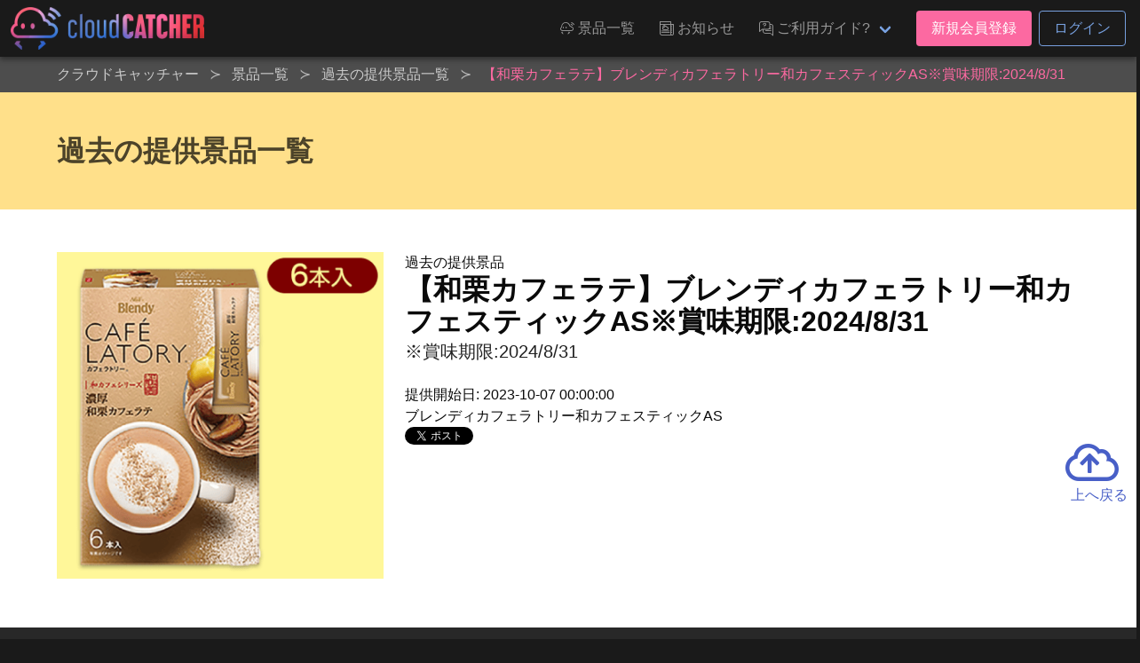

--- FILE ---
content_type: text/html; charset=UTF-8
request_url: https://cloud-catcher.jp/prizes/backnumbers/101799
body_size: 7175
content:
<!DOCTYPE html>
<html lang="ja">
<head prefix="og: http://ogp.me/ns# fb: http://ogp.me/ns/fb#">
<meta charset="UTF-8">
<meta http-equiv="X-UA-Compatible" content="IE=edge">
<meta name="viewport" content="width=device-width, initial-scale=1, viewport-fit=cover">
<title>【和栗カフェラテ】ブレンディカフェラトリー和カフェスティックAS※賞味期限:2024/8/31 | オンラインクレーンゲーム「クラウドキャッチャー」</title>
<base href="https://cloud-catcher.jp">
<meta name="csrf-token" content="JGGquMjk1X5hpkoYyH0IKd3M4pgghk9asHw1e16B">
<meta name="description" content="※賞味期限:2024/8/31" />
<link rel="alternate" hreflang="ja" href="https://cloud-catcher.jp/prizes/backnumbers/101799" title="【和栗カフェラテ】ブレンディカフェラトリー和カフェスティックAS※賞味期限:2024/8/31 | オンラインクレーンゲーム「クラウドキャッチャー」" />
<link rel="alternate" hreflang="zh-cmn-Hant" href="https://cloud-catcher.jp/prizes/backnumbers/101799" title="【和栗カフェラテ】ブレンディカフェラトリー和カフェスティックAS※賞味期限:2024/8/31 | オンラインクレーンゲーム「クラウドキャッチャー」" />
<link rel="canonical" href="https://cloud-catcher.jp/prizes/backnumbers/101799">
<meta name="apple-itunes-app" content="app-id=1077730393">
<meta name="google-play-app" content="app-id=jp.cloud_catcher.google">
<meta property="og:url" content="https://cloud-catcher.jp/prizes/backnumbers/101799">
<meta property="og:type" content="article">
<meta property="og:title" content="【和栗カフェラテ】ブレンディカフェラトリー和カフェスティックAS※賞味期限:2024/8/31 | オンラインクレーンゲーム「クラウドキャッチャー」">
<meta property="og:site_name" content="オンラインクレーンゲーム「クラウドキャッチャー」">
<meta property="og:image" content="https://ris.cloud-catcher.jp/RIS.php?w=400&amp;h=400&amp;img=images/prizes/2023/1003/LK0Q45MYIPUri4uZuXNHdn7Nr6SlX997yxg7qgm4.png">
<meta property="og:image:type" content="image/png">
<meta property="og:image:width" content="1200">
<meta property="og:image:height" content="630">
<meta property="og:description" content="※賞味期限:2024/8/31">
<meta property="og:locale" content="ja_JP">
<meta property="fb:app_id" content="">
<meta name="twitter:card" content="summary_large_image">
<meta name="twitter:site" content="@CCatcherApp">
<meta name="twitter:title" content="【和栗カフェラテ】ブレンディカフェラトリー和カフェスティックAS※賞味期限:2024/8/31 | オンラインクレーンゲーム「クラウドキャッチャー」">
<meta name="twitter:image" content="https://ris.cloud-catcher.jp/RIS.php?w=400&amp;h=400&amp;img=images/prizes/2023/1003/LK0Q45MYIPUri4uZuXNHdn7Nr6SlX997yxg7qgm4.png">
<meta name="twitter:description" content="※賞味期限:2024/8/31">
<script type="application/ld+json">{"@context":"https://schema.org","@graph":[{"@type":"Organization","@id":"https://cloud-catcher.jp/#organization","url":"https://cloud-catcher.jp/","name":"オンラインクレーンゲーム「クラウドキャッチャー」","sameAs":["https://www.facebook.com/cloudcatcherapp","https://twitter.com/CCatcherApp","https://www.instagram.com/online_cloud_catcher/","https://page.line.me/mjf0828o","https://play.google.com/store/apps/details?id=jp.cloud_catcher.google","https://apps.apple.com/jp/app/kurengemu-kuraudokyatcha/id1077730393?l=ja","https://antepost.co.jp/","https://cpshub.am/"],"logo":{"@type":"ImageObject","@id":"https://cloud-catcher.jp/#logo","url":"https://cloud-catcher.jp/assets/img/cm/logo.png","caption":"オンラインクレーンゲーム「クラウドキャッチャー」"},"image":{"@id":"https://cloud-catcher.jp/#logo"}},{"@type":"WebSite","@id":"https://cloud-catcher.jp/#website","url":"https://cloud-catcher.jp/","name":"オンラインクレーンゲーム「クラウドキャッチャー」","publisher":{"@id":"https://cloud-catcher.jp/#organization"}},{"@type":"WebPage","@id":"https://cloud-catcher.jp/prizes/backnumbers/101799#webpage","url":"https://cloud-catcher.jp/prizes/backnumbers/101799","inLanguage":"ja_JP","name":"【和栗カフェラテ】ブレンディカフェラトリー和カフェスティックAS※賞味期限:2024/8/31 | オンラインクレーンゲーム「クラウドキャッチャー」","isPartOf":{"@id":"https://cloud-catcher.jp/#website"},"image":{"@type":"ImageObject","@id":"https://cloud-catcher.jp/prizes/backnumbers/101799#primaryimage","url":"https://ris.cloud-catcher.jp/RIS.php?w=400&amp;h=400&amp;img=images/prizes/2023/1003/LK0Q45MYIPUri4uZuXNHdn7Nr6SlX997yxg7qgm4.png","caption":"※賞味期限:2024/8/31"},"primaryImageOfPage":{"@id":"https://cloud-catcher.jp/prizes/backnumbers/101799#primaryimage"},"description":"※賞味期限:2024/8/31","breadcrumb":{"@id":"https://cloud-catcher.jp/prizes/backnumbers/101799/#breadcrumblist"}},{"@type":"BreadcrumbList","@id":"https://cloud-catcher.jp/prizes/backnumbers/101799/#breadcrumblist","itemListElement":[{"@type":"ListItem","position":1,"item":{"@type":"WebPage","@id":"https://cloud-catcher.jp","url":"https://cloud-catcher.jp","name":"オンラインクレーンゲーム「クラウドキャッチャー」"}}
,{"@type":"ListItem","position":2,"item":{"@type":"WebPage","@id":"https://cloud-catcher.jp/prizes","url":"https://cloud-catcher.jp/prizes","name":"景品一覧 | オンラインクレーンゲーム「クラウドキャッチャー」"}}
,{"@type":"ListItem","position":3,"item":{"@type":"WebPage","@id":"https://cloud-catcher.jp/prizes/backnumbers","url":"https://cloud-catcher.jp/prizes/backnumbers","name":"過去の提供景品一覧 | オンラインクレーンゲーム「クラウドキャッチャー」"}}
,{"@type":"ListItem","position":4,"item":{"@type":"WebPage","@id":"https://cloud-catcher.jp/prizes/backnumbers/101799","url":"https://cloud-catcher.jp/prizes/backnumbers/101799","name":"【和栗カフェラテ】ブレンディカフェラトリー和カフェスティックAS※賞味期限:2024/8/31 | オンラインクレーンゲーム「クラウドキャッチャー」"}}
]}]}</script>
<link rel="apple-touch-icon" sizes="180x180" href="/assets/img/favicons/apple-touch-icon.png">
<link rel="icon" type="image/png" href="/assets/img/favicons/favicon-32x32.png" sizes="32x32">
<link rel="icon" type="image/png" href="/assets/img/favicons/favicon-16x16.png" sizes="16x16">

<link rel="mask-icon" href="/assets/img/favicons/safari-pinned-tab.svg" color="#2536a0">
<link rel="shortcut icon" href="/assets/img/favicons/favicon.ico">
<meta name="apple-mobile-web-app-title" content="オンラインクレーンゲーム「クラウドキャッチャー」">
<meta name="application-name" content="オンラインクレーンゲーム「クラウドキャッチャー」">
<meta name="msapplication-config" content="/assets/img/favicons/browserconfig.xml">
<meta name="theme-color" content="#2536a0">
<link href="//ris.cloud-catcher.jp" rel="dns-prefetch"><link href="//www.googletagmanager.com" rel="dns-prefetch"><link href="//www.google-analytics.com" rel="dns-prefetch"><link href="//platform.twitter.com" rel="dns-prefetch"><link href="//syndication.twitter.com" rel="dns-prefetch"><link href="//cdn.syndication.twimg.com" rel="dns-prefetch"><link href="//ton.twimg.com" rel="dns-prefetch"><link href="//pbs.twimg.com" rel="dns-prefetch"><link href="//s.yimg.jp" rel="dns-prefetch"><link href="//sdk.fra-02.braze.eu" rel="dns-prefetch"><link href="//js.appboycdn.com" rel="dns-prefetch">
<link href="/assets/css/all.css?id=851ba42e487ec695d18a1f3c53f28cad" rel="stylesheet" type="text/css">



<script>(function(w,d,s,l,i){w[l]=w[l]||[];w[l].push({'gtm.start':
new Date().getTime(),event:'gtm.js'});var f=d.getElementsByTagName(s)[0],
j=d.createElement(s),dl=l!='dataLayer'?'&l='+l:'';j.async=true;j.src=
'https://www.googletagmanager.com/gtm.js?id='+i+dl;f.parentNode.insertBefore(j,f);
})(window,document,'script','dataLayer','GTM-NRXGFL');</script>
</head>
<body class="lang-ja">
<noscript><iframe src="https://www.googletagmanager.com/ns.html?id=GTM-NRXGFL" height="0" width="0" style="display:none;visibility:hidden"></iframe></noscript>
<div id="top"></div>

  <header class="cm-header">
  <nav class="navbar" role="navigation" aria-label="main navigation">
    <div class="navbar-brand">
            <a class="navbar-item cm-logo" href="https://cloud-catcher.jp"><img src="/assets/img/cm/logo.png" alt="クラウドキャッチャー" loading="auto"></a>
      <a role="button" class="navbar-burger burger is-hidden-touch" aria-label="menu" aria-expanded="false" data-target="navMenuDocumentation"><span aria-hidden="true"></span><span aria-hidden="true"></span><span aria-hidden="true"></span></a>
    </div>
    <div class="navbar-menu is-hidden-touch" id="navMenuDocumentation">
      <div class="navbar-end">
        <a class="navbar-item ff-cc is-uppercase" href="https://cloud-catcher.jp/prizes"><span class="icon"><i class="icon-cc-prizes"></i></span><span class="">景品一覧</span></a>
        <a class="navbar-item ff-cc is-uppercase" href="https://cloud-catcher.jp/news"><span class="icon"><i class="icon-cc-news"></i></span><span class="">お知らせ</span></a>
        <div class="navbar-item dropdown is-hoverable">
          <a class="navbar-link ff-cc cm-nav-item dropdown-trigger is-uppercase" aria-haspopup="true" aria-controls="moreMenu" href="https://cloud-catcher.jp/about"><span class="icon"><i class="icon-cc-mail"></i></span><span class="">ご利用ガイド?</span></a>
          <div id="moreMenu" class="navbar-dropdown dropdown-menu ">
            <a class="navbar-item ff-cc " href="https://cloud-catcher.jp/about/playing"><div class="level is-mobile"><div class="level-left"><div class="level-item"><p>ご利用ガイド</p></div></div></div></a>
            <a class="navbar-item ff-cc " href="https://cloud-catcher.jp/about/delivery"><div class="level is-mobile"><div class="level-left"><div class="level-item"><p>配送について</p></div></div></div></a>
            <a class="navbar-item ff-cc " href="https://cloud-catcher.jp/faq"><div class="level is-mobile"><div class="level-left"><div class="level-item"><p>よくあるご質問</p></div></div></div></a>
            <a class="navbar-item ff-cc " href="https://cloud-catcher.jp/about/operation-guarantee-for-pc"><div class="level is-mobile"><div class="level-left"><div class="level-item"><p>動作対象端末</p></div></div></div></a>
          </div>
        </div>
                  <div class="navbar-item">
            <div class="buttons">
              <a class="button is-primary" href="https://cloud-catcher.jp/join">新規会員登録</a>
              <a class="button is-info is-outlined" href="https://cloud-catcher.jp/login">ログイン</a>
            </div>
          </div>
                      </div>
    </div>
  </nav>
</header>
<div class="cm-tabbar">
<ul class="cm-tabbar__menu">
<li class="cm-tabbar__menu--item"><a class="cm-tabbar__menu--link " href="https://cloud-catcher.jp/news"><i class="cm-tabbar__menu--icon icon-cc-news"></i><span class="cm-tabbar__menu--name">お知らせ</span></a></li>
<li class="cm-tabbar__menu--item"><a class="cm-tabbar__menu--link " href="https://cloud-catcher.jp/support"><i class="cm-tabbar__menu--icon icon-cc-mail"></i><span class="cm-tabbar__menu--name">サポート</span></a></li>
<li class="cm-tabbar__menu--item"><a class="cm-tabbar__menu--link " href="https://cloud-catcher.jp/prizes"><i class="cm-tabbar__menu--icon icon-cc-prizes"></i><span class="cm-tabbar__menu--name">景品一覧</span></a></li>
<li class="cm-tabbar__menu--item"><a class="cm-tabbar__menu--link " href="https://cloud-catcher.jp/login"><i class="cm-tabbar__menu--icon icon-cc-mypage"></i><span class="cm-tabbar__menu--name">ログイン</span></a></li>
<li class="cm-tabbar__menu--item"><a class="cm-tabbar__menu--link " href="https://cloud-catcher.jp/join"><i class="cm-tabbar__menu--icon icon-cc-mypage"></i><span class="cm-tabbar__menu--name">新規会員登録</span></a></li>
</ul>
</div>

<div class="cm-breadcrumb is-hidden-touch">
<div class="container">
<nav id="breadcrumbs" class="breadcrumb has-succeeds-separator" aria-label="breadcrumbs">
<ol itemprop="breadcrumb" itemscope itemtype="http://schema.org/BreadcrumbList">
<li itemprop="itemListElement" itemscope itemtype="http://schema.org/ListItem"><a href="https://cloud-catcher.jp" itemprop="item"><span itemprop="name">クラウドキャッチャー</span></a><meta itemprop="position" content="1" /></li>
<li itemprop="itemListElement" itemscope itemtype="http://schema.org/ListItem" class=""><a href="https://cloud-catcher.jp/prizes" aria-current="page" itemprop="item"><span itemprop="name">景品一覧</span></a><meta itemprop="position" content="2" /></li>
<li itemprop="itemListElement" itemscope itemtype="http://schema.org/ListItem" class=""><a href="https://cloud-catcher.jp/prizes/backnumbers" aria-current="page" itemprop="item"><span itemprop="name">過去の提供景品一覧</span></a><meta itemprop="position" content="3" /></li>
<li itemprop="itemListElement" itemscope itemtype="http://schema.org/ListItem" class="is-active"><a href="#" aria-current="page" itemprop="item"><span itemprop="name">【和栗カフェラテ】ブレンディカフェラトリー和カフェスティックAS※賞味期限:2024/8/31</span></a><meta itemprop="position" content="4" /></li>
</ol>
</nav>
</div></div>

<section class="hero is-warning">
<div class="hero-body">
<div class="container">
<h2 class="title">過去の提供景品一覧</h2>
</div>
</div>
</section>

<div class="hero is-white">
<div class="hero-body">
<div class="container">
<div class="columns is-tablet">
<div class="column is-4 has-text-centered">
      <img src="https://ris.cloud-catcher.jp/RIS.php?w=400&amp;h=400&amp;img=images/prizes/2023/1003/LK0Q45MYIPUri4uZuXNHdn7Nr6SlX997yxg7qgm4.png" alt="【和栗カフェラテ】ブレンディカフェラトリー和カフェスティックAS※賞味期限:2024/8/31" width="400" height="400">
  </div>
<div class="column">
  <p>過去の提供景品</p>
  <h1 class="title">【和栗カフェラテ】ブレンディカフェラトリー和カフェスティックAS※賞味期限:2024/8/31</h1>
  <h2 class="subtitle">※賞味期限:2024/8/31</h2>
  <p>提供開始日: 2023-10-07 00:00:00</p>
  <p>ブレンディカフェラトリー和カフェスティックAS</p>
  <div class="">
    <a href="https://twitter.com/share?ref_src=twsrc%5Etfw" class="twitter-share-button" data-show-count="false">Tweet</a><script async src="https://platform.twitter.com/widgets.js" charset="utf-8"></script>
    <div class="fb-like" data-href="URL" data-layout="button_count" data-action="like" data-size="large" data-show-faces="true" data-share="true"></div>
  </div>
</div>
</div>
</div>
</div>
</div>

<section class="prizes-section">
<div class="cm-container">
<div class="prizes__column--one">
<h2 class="prize-lists-title title-color-primary">現在提供している景品一覧</h2>
<ul class="prizes__list prizes__list--archive">
<li class="prizes__item" x-show="canShowPrize('50CPキャッチャー', ' playtype-28 playtype-25 playtype-19 playtype-2 genre-3 genre-4 character-361 character-562 maker-200 maker-7', '', '')">
<a href="#" @click.prevent="setFilter('display-group-172')">
<div class="prizes__item--group">
<span class="prizes__item--group--box">
<div class="pitem__thumb">
<figure class="pitem__figure">
<picture class="pitem__img"><img class="lazy" loading="lazy" src="https://ris.cloud-catcher.jp/RIS.php?w=250&amp;h=250&amp;img=images/booth-display-groups/E04icVTHa8XX37aPPSWDvm0lwS17SCMVeNwzlN30.png" alt="50CPキャッチャー"></picture>
</figure>
</div>
<p class="pitem__title" id="js-filter-display-group-172">50CPキャッチャー</p>
<span href="#" @click.prevent="setFilter('display-group-172')" class="pitem__button--showmore">すべて見る</span>
</span>
</div>
</a>
</li>
<li class="prizes__item" x-show="canShowPrize('【シー・ズー】ミニチュアプラネット EX7＜50CPキャッチャー＞', 'tag-14 tag-89 tag-new playtype-28 playtype-25 playtype-19 playtype-2 genre-4 character-562 maker-7', '', 'display-group-172')">
<a href="#" @click.prevent="setFilter('display-group-172-prize-148460')">
<div class="prizes__item--group">
<span class="prizes__item--group--box">
<div class="pitem__thumb">
<figure class="pitem__figure">
<picture class="pitem__img"><img class="lazy" loading="lazy" src="https://ris.cloud-catcher.jp/RIS.php?w=250&amp;h=250&amp;img=images/prizes/2026/0116/hBUgsrsS8tQyCIAYaDnlU1aiWZniiHyRTTkgFIml.png" alt="【シー・ズー】ミニチュアプラネット EX7＜50CPキャッチャー＞"></picture>
</figure>
</div>
<p class="pitem__title" id="js-filter-display-group-172-prize-148460">【シー・ズー】ミニチュアプラネット EX7＜50CPキャッチャー＞</p>
<span href="#" @click.prevent="setFilter('display-group-172-prize-148460')" class="pitem__button--showmore">すべて見る</span>
</span>
</div>
</a>
</li>
<li class="prizes__item" x-show="canShowPrize('【シー・ズー】ミニチュアプラネット EX7＜50CPキャッチャー＞', 'tag-14 tag-89 tag-new playtype-28 genre-4 character-562 maker-7 dai_878', '878-AB', 'display-group-172-prize-148460')">
<a href="https://cloud-catcher.jp/play?sc=SVC_00010120260109094345&amp;pi=148460" class="js-play-link" data-service-product-id="1701342">
<div class="prizes__item--single">
<span data-play-status="dai_878" :class="getPlayStatusClass('dai_878')"></span>
<div class="pitem__thumb">
<figure class="pitem__figure">
<span class="pitem__booth">878-AB</span>
<picture class="pitem__img"><img class="lazy" loading="lazy" src="https://ris.cloud-catcher.jp/RIS.php?w=250&amp;h=250&amp;img=images/prizes/2026/0116/hBUgsrsS8tQyCIAYaDnlU1aiWZniiHyRTTkgFIml.png" alt="【シー・ズー】ミニチュアプラネット EX7＜50CPキャッチャー＞"></picture>
</figure>
</div>
<p class="pitem__title">【シー・ズー】ミニチュアプラネット EX7＜50CPキャッチャー＞</p>
<div class="pitem__info"><span class="pitem__playtype"><img class="image" src="https://ris.cloud-catcher.jp/RIS.php?w=40&amp;h=40&amp;img=images/playtypes/CVHmZUOtBGx5lJUGK14WVKYARTXpzU0WCzHd1E40.png"></span><span class="pitem__credit"><i class="pitem__label-play">1PLAY</i>50<i class="pitem__label-point">CP</i></span></div>
</div>
</a>
</li>
<li class="prizes__item" x-show="canShowPrize('【シー・ズー】ミニチュアプラネット EX7＜50CPキャッチャー＞', 'tag-14 tag-89 tag-new playtype-25 genre-4 character-562 maker-7 dai_530', '530-AB', 'display-group-172-prize-148460')">
<a href="https://cloud-catcher.jp/play?sc=SVC_00010120260109094128&amp;pi=148460" class="js-play-link" data-service-product-id="1701358">
<div class="prizes__item--single">
<span data-play-status="dai_530" :class="getPlayStatusClass('dai_530')"></span>
<div class="pitem__thumb">
<figure class="pitem__figure">
<span class="pitem__booth">530-AB</span>
<picture class="pitem__img"><img class="lazy" loading="lazy" src="https://ris.cloud-catcher.jp/RIS.php?w=250&amp;h=250&amp;img=images/prizes/2026/0116/hBUgsrsS8tQyCIAYaDnlU1aiWZniiHyRTTkgFIml.png" alt="【シー・ズー】ミニチュアプラネット EX7＜50CPキャッチャー＞"></picture>
</figure>
</div>
<p class="pitem__title">【シー・ズー】ミニチュアプラネット EX7＜50CPキャッチャー＞</p>
<div class="pitem__info"><span class="pitem__playtype"><img class="image" src="https://ris.cloud-catcher.jp/RIS.php?w=40&amp;h=40&amp;img=images/playtypes/gBp6Mm8xNEZ87TWHLwDMZmXh506D3Saew10nsFS3.png"></span><span class="pitem__credit"><i class="pitem__label-play">1PLAY</i>50<i class="pitem__label-point">CP</i></span></div>
</div>
</a>
</li>
<li class="prizes__item" x-show="canShowPrize('【シー・ズー】ミニチュアプラネット EX7＜50CPキャッチャー＞', 'tag-14 tag-89 tag-new playtype-19 genre-4 character-562 maker-7 dai_298', '298-AB', 'display-group-172-prize-148460')">
<a href="https://cloud-catcher.jp/play?sc=SVC_00010120260109093944&amp;pi=148460" class="js-play-link" data-service-product-id="1701374">
<div class="prizes__item--single">
<span data-play-status="dai_298" :class="getPlayStatusClass('dai_298')"></span>
<div class="pitem__thumb">
<figure class="pitem__figure">
<span class="pitem__booth">298-AB</span>
<picture class="pitem__img"><img class="lazy" loading="lazy" src="https://ris.cloud-catcher.jp/RIS.php?w=250&amp;h=250&amp;img=images/prizes/2026/0116/hBUgsrsS8tQyCIAYaDnlU1aiWZniiHyRTTkgFIml.png" alt="【シー・ズー】ミニチュアプラネット EX7＜50CPキャッチャー＞"></picture>
</figure>
</div>
<p class="pitem__title">【シー・ズー】ミニチュアプラネット EX7＜50CPキャッチャー＞</p>
<div class="pitem__info"><span class="pitem__playtype"><img class="image" src="https://ris.cloud-catcher.jp/RIS.php?w=40&amp;h=40&amp;img=images/playtypes/cZOpj94hFayhw4sAIHiKVeYbBvWWDZWAXBnIR7lR.png"></span><span class="pitem__credit"><i class="pitem__label-play">1PLAY</i>50<i class="pitem__label-point">CP</i></span></div>
</div>
</a>
</li>
</ul>
</div>
</div>
</section>


  <div id="reserve-waiting-group" class="play__waiting--button">
  <a id="reserve-waiting-button" class="btn__waiting btn__waiting--waiter" style="display: none;">
    <span class="btn__waiting--label-w">
      <span class="btn__waiting--label-h"><i>プレイ<br>予約中</i></span>
    </span>
    <span class="btn__waiting--value">
      <span class="boothno btn__waiting--boothno">-</span>
      <span class="btn__waiting--value--countdown"><span class="btn__waiting--value--countdown-num"><em class="wait_people">-</em>番目</span>に並んでいます</span>
    </span>
  </a>
  <a id="reserve-playavailable-button" class="btn__waiting btn__waiting--yourturn" style="display: none;">
    <span class="btn__waiting--label-w">
      <span class="btn__waiting--label-h"><i>プレイ<br>予約中</i></span>
    </span>
    <span class="btn__waiting--value">
      <span class="boothno btn__waiting--boothno">-</span>
      <span class="btn__waiting--value--turn">あなたの番です！</span>
    </span>
  </a>
</div>
<section class="cm-footer-contents">
<div class="container">
  <div class="columns is-mobile is-1 is-multiline">
    <div class="column is-2">
      <p class="cm-footer-sitemap-cate ff-cc is-uppercase">景品一覧</p>
      <ul class="cm-footer-sitemap-lists">
        <li><a href="https://cloud-catcher.jp/prizes">提供中景品一覧</a></li>
        <li><a href="https://cloud-catcher.jp/prizes/arrivalschedule">入荷予定表</a></li>
        <li><a href="https://cloud-catcher.jp/prizes/backnumbers">提供済み景品一覧</a></li>
      </ul>
    </div>
    <div class="column is-2">
      <p class="cm-footer-sitemap-cate ff-cc is-uppercase">お知らせ</p>
      <ul class="cm-footer-sitemap-lists">
        <li><a href="https://cloud-catcher.jp/news/notice">告知</a></li>
        <li><a href="https://cloud-catcher.jp/news/prize-info">プライズ情報</a></li>
        <li><a href="https://cloud-catcher.jp/news/event">イベント</a></li>
        <li><a href="https://cloud-catcher.jp/news/update">アップデート</a></li>
        <li><a href="https://cloud-catcher.jp/news/mente">メンテナンス</a></li>
      </ul>
    </div>
    <div class="column is-2">
      <p class="cm-footer-sitemap-cate ff-cc is-uppercase">ご利用ガイド</p>
      <ul class="cm-footer-sitemap-lists">
        <li><a href="https://cloud-catcher.jp/about">クラウドキャッチャーとは</a></li>
        <li><a href="https://cloud-catcher.jp/about/playing">プレイ方法</a></li>
        <li><a href="https://cloud-catcher.jp/faq">よくあるご質問</a></li>
        <li><a href="https://cloud-catcher.jp/about/operation-guarantee-for-pc">動作対象端末</a></li>
      </ul>
    </div>
    <div class="column is-1">
      <img src="/assets/img/favicons/apple-touch-icon.png" width="100" alt="クラウドキャッチャー" loading="lazy">
      <picture class="image" style="max-width:200px;margin:0 auto;"><img src="/assets/img/cert/seal_joca.png" width="200" alt="JOCA認証"></picture>
    </div>
    <div class="column is-5">
      <h2 class="cm-footer-info-title ff-cc">クラウドキャッチャーとは</h2>
      <p class="cm-footer-info-description">登録無料!ネットで遊ぶオンラインクレーンゲーム「クラウドキャッチャー」自宅にいながら、PCやスマホで、UFOキャッチャーを遠隔操作!<br>人気のフィギュア、ぬいぐるみ等のプライズ景品から、雑貨、おもちゃ、日用品まで、クレーンゲームの決定版!ネットで遊べるオンラインクレーンゲーム「クラウドキャッチャー」</p>
      <p class="cm-footer-info-description">「クラウドキャッチャー」は日本オンラインクレーンゲーム事業者協会（JOCA）の定めるオンラインクレーンゲーム適格認証制度のガイドライン・運営基準に則り、認証マークを付与されたオンラインクレーンゲームのサービスです。<b>認証番号: 009-22-009-01</b></p>
      <p class="cm-footer-info-description">UFOキャッチャー&reg;は株式会社セガグループまたはその関連会社の登録商標または商標です。</p>
      <div class="columns is-mobile">
        <div class="column"><a href="https://itunes.apple.com/app/id1077730393" target="_blank" rel="noopener noreferrer" title="クラウドキャッチャー AppStore"><img src="/assets/img/cm/badge-appstore_ja.png" alt="クラウドキャッチャー AppStore" loading="lazy"></a></div>
        <div class="column"><a href="https://play.google.com/store/apps/details?id=jp.cloud_catcher.google" target="_blank" rel="noopener noreferrer" title="クラウドキャッチャー GooglePlay"><img src="/assets/img/cm/badge-googleplay_ja.png" alt="クラウドキャッチャー GooglePlay" loading="lazy"></a></div>
      </div>
    </div>
  </div>
</div>
</section>
<footer class="cm-footer is-hidden-touch">
<div id="pagetop" class="pagetop scroll-fade"><a href="#top" class="pagetop-button"><span class="icon is-large"><i class="far fa-3x fa-cloud-upload"></i></span><br>上へ戻る</a></div>
<div class="container">
<ul class="cm-footer-nav">
  <li><a href="https://cloud-catcher.jp/support/announcement">個人情報の取扱いに関する告知文</a></li>
  <li><a href="https://cloud-catcher.jp/support/terms">利用規約</a></li>
  <li><a href="https://cloud-catcher.jp/support/settlement">資金決済法に基づく表記</a></li>
  <li><a href="https://cloud-catcher.jp/support/trade-law">特定商取引法に基づく表記</a></li>
  <li><a href="https://cloud-catcher.jp/inquiry">お問い合わせ</a></li>
  <li><a href="https://antepost.co.jp/" target="_blank" rel="noopener noreferrer">運営会社&nbsp;<span class="icon is-small"><i class="fas fa-external-link"></i></span></a></li>
</ul>
</div>
<address class="cm-copyright">Copyright &copy; 2015-2025 ANTEPOST Co., LTD. all rights reserved.</address>
</footer>

<script type="text/javascript" src="/assets/js/common.js?id=335f07701fbb49152fae757ee043a90e"></script>
<script>
(function($) {
  $('img.lazy').lazyload({
    event: 'scroll mixEnd',
    placeholder: '/assets/img/cm/loading.gif',
    skip_invisible: true,
    threshold: 300,
    effect: 'fadeIn'
  });

  $(function () {
    var reloadPlayStatus = function() { $.ajax({
      url: "/api/comm/dai_play_status",
      type: "GET",
      data: { origin: 3},
      success: function(data) {
        $.each(data, function(daiNo, className) {
          var prize = $('[data-play-status="'+daiNo+'"]');
          prize.removeClass();
          prize.addClass('mask');
          prize.children('span').removeClass();
          prize.children('span').addClass('mask-' + className);
          if (className === 'maintenance') {
            prize.addClass('mask-black');
          }
        });
      }
    })};
    setInterval(reloadPlayStatus, 10000);
  });
})(jQuery);
</script>

</body>
</html>


--- FILE ---
content_type: text/css
request_url: https://cloud-catcher.jp/assets/css/all.css?id=851ba42e487ec695d18a1f3c53f28cad
body_size: 585542
content:
@charset "UTF-8";.is__visible--tablet--landscape{display:none!important}@media screen and (max-width:1180px){.is__visible--tablet--landscape{display:block!important}}.is__visible--tablet--land{display:none!important}@media screen and (max-width:1180px){.is__visible--tablet--land{display:block!important}}.is__visible--tablet--port{display:none!important}@media screen and (max-width:926px){.is__visible--tablet--port{display:block!important}}.is__visible--mobile--land{display:none!important}@media screen and (max-width:926px){.is__visible--mobile--land{display:block!important}}.is__visible--mobile--port{display:none!important}@media screen and (max-width:480px){.is__visible--mobile--port{display:block!important}}.is__hidden--tablet--land{display:block!important}@media screen and (max-width:1180px){.is__hidden--tablet--land{display:none!important}}.is__hidden--tablet--port{display:block!important}@media screen and (max-width:926px){.is__hidden--tablet--port{display:none!important}}.is__hidden--mobile--land{display:block!important}@media screen and (max-width:926px){.is__hidden--mobile--land{display:none!important}}.is__hidden--mobile--port{display:block!important}@media screen and (max-width:480px){.is__hidden--mobile--port{display:none!important}}@font-face{font-family:dseg7;font-style:normal;font-weight:500;src:url(../fonts/dseg/DSEG7-Classic/DSEG7Classic-Bold.eot);src:url(../fonts/dseg/DSEG7-Classic/DSEG7Classic-Bold.eot?#iefix) format("embedded-opentype"),url(../fonts/dseg/DSEG7-Classic/DSEG7Classic-Bold.woff) format("woff"),url(../fonts/dseg/DSEG7-Classic/DSEG7Classic-Bold.ttf) format("truetype"),url(../fonts/dseg/DSEG7-Classic/DSEG7Classic-Bold.ttf) format("truetype")}@font-face{font-family:libelsuit;font-style:normal;font-weight:500;src:url(../fonts/LibelSuit/LibelSuitRg-Regular.eot);src:url(../fonts/LibelSuit/LibelSuitRg-Regular.eot?#iefix) format("embedded-opentype"),url(../fonts/LibelSuit/LibelSuitRg-Regular.woff) format("woff"),url(../fonts/LibelSuit/LibelSuitRg-Regular.ttf) format("truetype"),url(../fonts/LibelSuit/LibelSuitRg-Regular.ttf) format("truetype")}@font-face{font-family:libelsuit;font-style:normal;font-weight:800;src:url(../fonts/LibelSuit/LibelSuitRg-Bold.eot);src:url(../fonts/LibelSuit/LibelSuitRg-Bold.eot?#iefix) format("embedded-opentype"),url(../fonts/LibelSuit/LibelSuitRg-Bold.woff) format("woff"),url(../fonts/LibelSuit/LibelSuitRg-Bold.ttf) format("truetype"),url(../fonts/LibelSuit/LibelSuitRg-Bold.ttf) format("truetype")}@font-face{-webkit-font-smoothing:antialiased;-moz-osx-font-smoothing:grayscale;font-family:ccicon;font-style:normal;font-weight:300;src:url(../fonts/ccicon/ccicon.eot);src:url(../fonts/ccicon/ccicon.eot?#iefix) format("embedded-opentype"),url(../fonts/ccicon/ccicon.woff) format("woff"),url(../fonts/ccicon/ccicon.ttf) format("truetype"),url(../fonts/ccicon/ccicon.svg#normal) format("svg");transform:rotate(.05deg)}[class*=" icon-"],[class^=icon-]{speak:none;-webkit-font-smoothing:antialiased;-moz-osx-font-smoothing:grayscale;font-family:ccicon!important;font-style:normal;font-variant:normal;font-weight:400;line-height:1;text-transform:none}.ff-deg{font-family:dseg7,sans-serif;font-style:normal}body,body button,body input,body select,body textarea{font-family:BlinkMacSystemFont,-apple-system,Segoe UI,Roboto,Oxygen,Ubuntu,Cantarell,Fira Sans,Droid Sans,Helvetica Neue,Helvetica,Arial,sans-serif!important}body.lang-en .ff-cc{font-family:libelsuit,sans-serif;font-weight:800!important}.swiper-container,.wt-slide{margin-left:auto;margin-right:auto;overflow:hidden;position:relative;z-index:1}.swiper-container-no-flexbox .swiper-slide{float:left}.swiper-container-vertical>.swiper-wrapper{flex-direction:column}.swiper-wrapper{box-sizing:content-box;display:flex;height:100%;position:relative;transition-property:transform;width:100%;z-index:1}.swiper-container-android .swiper-slide,.swiper-wrapper{transform:translateZ(0)}.swiper-container-multirow>.swiper-wrapper{-webkit-box-lines:multiple;-moz-box-lines:multiple;flex-wrap:wrap}.swiper-container-free-mode>.swiper-wrapper{margin:0 auto;transition-timing-function:ease-out}.swiper-slide{-webkit-flex-shrink:0;-ms-flex:0 0 auto;flex-shrink:0;height:100%;position:relative;width:100%}.swiper-container-autoheight,.swiper-container-autoheight .swiper-slide{height:auto}.swiper-container-autoheight .swiper-wrapper{align-items:flex-start;transition-property:transform,height}.swiper-container .swiper-notification,.wt-slide .swiper-notification{left:0;opacity:0;pointer-events:none;position:absolute;top:0;z-index:-1000}.swiper-wp8-horizontal{touch-action:pan-y}.swiper-wp8-vertical{touch-action:pan-x}.swiper-button-next,.swiper-button-prev{background-position:50%;background-repeat:no-repeat;background-size:27px 44px;cursor:pointer;height:44px;margin-top:-22px;position:absolute;top:50%;width:27px;z-index:10}.swiper-button-next.swiper-button-disabled,.swiper-button-prev.swiper-button-disabled{cursor:auto;opacity:.35;pointer-events:none}.swiper-button-prev,.swiper-container-rtl .swiper-button-next{background-image:url("data:image/svg+xml;charset=utf-8,%3Csvg xmlns='http://www.w3.org/2000/svg' viewBox='0 0 27 44'%3E%3Cpath d='M0 22 22 0l2.1 2.1L4.2 22l19.9 19.9L22 44 0 22z' fill='%23007aff'/%3E%3C/svg%3E");left:10px;right:auto}.swiper-button-prev.swiper-button-black,.swiper-container-rtl .swiper-button-next.swiper-button-black{background-image:url("data:image/svg+xml;charset=utf-8,%3Csvg xmlns='http://www.w3.org/2000/svg' viewBox='0 0 27 44'%3E%3Cpath d='M0 22 22 0l2.1 2.1L4.2 22l19.9 19.9L22 44 0 22z'/%3E%3C/svg%3E")}.swiper-button-prev.swiper-button-white,.swiper-container-rtl .swiper-button-next.swiper-button-white{background-image:url("data:image/svg+xml;charset=utf-8,%3Csvg xmlns='http://www.w3.org/2000/svg' viewBox='0 0 27 44'%3E%3Cpath d='M0 22 22 0l2.1 2.1L4.2 22l19.9 19.9L22 44 0 22z' fill='%23fff'/%3E%3C/svg%3E")}.swiper-button-next,.swiper-container-rtl .swiper-button-prev{background-image:url("data:image/svg+xml;charset=utf-8,%3Csvg xmlns='http://www.w3.org/2000/svg' viewBox='0 0 27 44'%3E%3Cpath d='M27 22 5 44l-2.1-2.1L22.8 22 2.9 2.1 5 0l22 22z' fill='%23007aff'/%3E%3C/svg%3E");left:auto;right:10px}.swiper-button-next.swiper-button-black,.swiper-container-rtl .swiper-button-prev.swiper-button-black{background-image:url("data:image/svg+xml;charset=utf-8,%3Csvg xmlns='http://www.w3.org/2000/svg' viewBox='0 0 27 44'%3E%3Cpath d='M27 22 5 44l-2.1-2.1L22.8 22 2.9 2.1 5 0l22 22z'/%3E%3C/svg%3E")}.swiper-button-next.swiper-button-white,.swiper-container-rtl .swiper-button-prev.swiper-button-white{background-image:url("data:image/svg+xml;charset=utf-8,%3Csvg xmlns='http://www.w3.org/2000/svg' viewBox='0 0 27 44'%3E%3Cpath d='M27 22 5 44l-2.1-2.1L22.8 22 2.9 2.1 5 0l22 22z' fill='%23fff'/%3E%3C/svg%3E")}.swiper-pagination{position:absolute;text-align:center;transform:translateZ(0);transition:.3s;z-index:10}.swiper-pagination.swiper-pagination-hidden{opacity:0}.swiper-container-horizontal>.swiper-pagination-bullets,.swiper-pagination-custom,.swiper-pagination-fraction{bottom:10px;left:0;width:100%}.swiper-pagination-bullet{background:#000;border-radius:100%;display:inline-block;height:8px;opacity:.2;width:8px}button.swiper-pagination-bullet{-moz-appearance:none;-webkit-appearance:none;appearance:none;border:none;box-shadow:none;margin:0;padding:0}.swiper-pagination-clickable .swiper-pagination-bullet{cursor:pointer}.swiper-pagination-white .swiper-pagination-bullet{background:#fff}.swiper-pagination-bullet-active{background:#007aff;opacity:1}.swiper-pagination-white .swiper-pagination-bullet-active{background:#fff}.swiper-pagination-black .swiper-pagination-bullet-active{background:#000}.swiper-container-vertical>.swiper-pagination-bullets{right:10px;top:50%;transform:translate3d(0,-50%,0)}.swiper-container-vertical>.swiper-pagination-bullets .swiper-pagination-bullet{display:block;margin:5px 0}.swiper-container-horizontal>.swiper-pagination-bullets .swiper-pagination-bullet{margin:0 5px}.swiper-pagination-progress{background:rgba(0,0,0,.25);position:absolute}.swiper-pagination-progress .swiper-pagination-progressbar{background:#007aff;height:100%;left:0;position:absolute;top:0;transform:scale(0);transform-origin:left top;width:100%}.swiper-container-rtl .swiper-pagination-progress .swiper-pagination-progressbar{transform-origin:right top}.swiper-container-horizontal>.swiper-pagination-progress{height:4px;left:0;top:0;width:100%}.swiper-container-vertical>.swiper-pagination-progress{height:100%;left:0;top:0;width:4px}.swiper-pagination-progress.swiper-pagination-white{background:hsla(0,0%,100%,.5)}.swiper-pagination-progress.swiper-pagination-white .swiper-pagination-progressbar{background:#fff}.swiper-pagination-progress.swiper-pagination-black .swiper-pagination-progressbar{background:#000}.swiper-container-3d{-o-perspective:1200px;perspective:1200px}.swiper-container-3d .swiper-cube-shadow,.swiper-container-3d .swiper-slide,.swiper-container-3d .swiper-slide-shadow-bottom,.swiper-container-3d .swiper-slide-shadow-left,.swiper-container-3d .swiper-slide-shadow-right,.swiper-container-3d .swiper-slide-shadow-top,.swiper-container-3d .swiper-wrapper{transform-style:preserve-3d}.swiper-container-3d .swiper-slide-shadow-bottom,.swiper-container-3d .swiper-slide-shadow-left,.swiper-container-3d .swiper-slide-shadow-right,.swiper-container-3d .swiper-slide-shadow-top{height:100%;left:0;pointer-events:none;position:absolute;top:0;width:100%;z-index:10}.swiper-container-3d .swiper-slide-shadow-left{background-image:linear-gradient(270deg,rgba(0,0,0,.5),transparent)}.swiper-container-3d .swiper-slide-shadow-right{background-image:linear-gradient(90deg,rgba(0,0,0,.5),transparent)}.swiper-container-3d .swiper-slide-shadow-top{background-image:linear-gradient(0deg,rgba(0,0,0,.5),transparent)}.swiper-container-3d .swiper-slide-shadow-bottom{background-image:linear-gradient(180deg,rgba(0,0,0,.5),transparent)}.swiper-container-coverflow .swiper-wrapper,.swiper-container-flip .swiper-wrapper{-ms-perspective:1200px}.swiper-container-cube,.swiper-container-flip{overflow:visible}.swiper-container-cube .swiper-slide,.swiper-container-flip .swiper-slide{backface-visibility:hidden;pointer-events:none;z-index:1}.swiper-container-cube .swiper-slide .swiper-slide,.swiper-container-flip .swiper-slide .swiper-slide{pointer-events:none}.swiper-container-cube .swiper-slide-active,.swiper-container-cube .swiper-slide-active .swiper-slide-active,.swiper-container-flip .swiper-slide-active,.swiper-container-flip .swiper-slide-active .swiper-slide-active{pointer-events:auto}.swiper-container-cube .swiper-slide-shadow-bottom,.swiper-container-cube .swiper-slide-shadow-left,.swiper-container-cube .swiper-slide-shadow-right,.swiper-container-cube .swiper-slide-shadow-top,.swiper-container-flip .swiper-slide-shadow-bottom,.swiper-container-flip .swiper-slide-shadow-left,.swiper-container-flip .swiper-slide-shadow-right,.swiper-container-flip .swiper-slide-shadow-top{backface-visibility:hidden;z-index:0}.swiper-container-cube .swiper-slide{height:100%;transform-origin:0 0;visibility:hidden;width:100%}.swiper-container-cube.swiper-container-rtl .swiper-slide{transform-origin:100% 0}.swiper-container-cube .swiper-slide-active,.swiper-container-cube .swiper-slide-next,.swiper-container-cube .swiper-slide-next+.swiper-slide,.swiper-container-cube .swiper-slide-prev{pointer-events:auto;visibility:visible}.swiper-container-cube .swiper-cube-shadow{background:#000;bottom:0;filter:blur(50px);height:100%;left:0;opacity:.6;position:absolute;width:100%;z-index:0}.swiper-container-fade.swiper-container-free-mode .swiper-slide{transition-timing-function:ease-out}.swiper-container-fade .swiper-slide{pointer-events:none;transition-property:opacity}.swiper-container-fade .swiper-slide .swiper-slide{pointer-events:none}.swiper-container-fade .swiper-slide-active,.swiper-container-fade .swiper-slide-active .swiper-slide-active{pointer-events:auto}.swiper-zoom-container{align-items:center;display:flex;height:100%;justify-content:center;text-align:center;width:100%}.swiper-zoom-container>canvas,.swiper-zoom-container>img,.swiper-zoom-container>svg{max-height:100%;max-width:100%;-o-object-fit:contain;object-fit:contain}.swiper-scrollbar{background:rgba(0,0,0,.1);border-radius:10px;position:relative;-ms-touch-action:none}.swiper-container-horizontal>.swiper-scrollbar{bottom:3px;height:5px;left:1%;position:absolute;width:98%;z-index:50}.swiper-container-vertical>.swiper-scrollbar{height:98%;position:absolute;right:3px;top:1%;width:5px;z-index:50}.swiper-scrollbar-drag{background:rgba(0,0,0,.5);border-radius:10px;height:100%;left:0;position:relative;top:0;width:100%}.swiper-scrollbar-cursor-drag{cursor:move}.swiper-lazy-preloader{animation:swiper-preloader-spin 1s steps(12) infinite;height:42px;left:50%;margin-left:-21px;margin-top:-21px;position:absolute;top:50%;transform-origin:50%;width:42px;z-index:10}.swiper-lazy-preloader:after{background-image:url("data:image/svg+xml;charset=utf-8,%3Csvg viewBox='0 0 120 120' xmlns='http://www.w3.org/2000/svg' xmlns:xlink='http://www.w3.org/1999/xlink'%3E%3Cdefs%3E%3Cpath id='a' stroke='%236c6c6c' stroke-width='11' stroke-linecap='round' d='M60 7v20'/%3E%3C/defs%3E%3Cuse xlink:href='%23a' opacity='.27'/%3E%3Cuse xlink:href='%23a' opacity='.27' transform='rotate(30 60 60)'/%3E%3Cuse xlink:href='%23a' opacity='.27' transform='rotate(60 60 60)'/%3E%3Cuse xlink:href='%23a' opacity='.27' transform='rotate(90 60 60)'/%3E%3Cuse xlink:href='%23a' opacity='.27' transform='rotate(120 60 60)'/%3E%3Cuse xlink:href='%23a' opacity='.27' transform='rotate(150 60 60)'/%3E%3Cuse xlink:href='%23a' opacity='.37' transform='rotate(180 60 60)'/%3E%3Cuse xlink:href='%23a' opacity='.46' transform='rotate(210 60 60)'/%3E%3Cuse xlink:href='%23a' opacity='.56' transform='rotate(240 60 60)'/%3E%3Cuse xlink:href='%23a' opacity='.66' transform='rotate(270 60 60)'/%3E%3Cuse xlink:href='%23a' opacity='.75' transform='rotate(300 60 60)'/%3E%3Cuse xlink:href='%23a' opacity='.85' transform='rotate(330 60 60)'/%3E%3C/svg%3E");background-position:50%;background-repeat:no-repeat;background-size:100%;content:"";display:block;height:100%;width:100%}.swiper-lazy-preloader-white:after{background-image:url("data:image/svg+xml;charset=utf-8,%3Csvg viewBox='0 0 120 120' xmlns='http://www.w3.org/2000/svg' xmlns:xlink='http://www.w3.org/1999/xlink'%3E%3Cdefs%3E%3Cpath id='a' stroke='%23fff' stroke-width='11' stroke-linecap='round' d='M60 7v20'/%3E%3C/defs%3E%3Cuse xlink:href='%23a' opacity='.27'/%3E%3Cuse xlink:href='%23a' opacity='.27' transform='rotate(30 60 60)'/%3E%3Cuse xlink:href='%23a' opacity='.27' transform='rotate(60 60 60)'/%3E%3Cuse xlink:href='%23a' opacity='.27' transform='rotate(90 60 60)'/%3E%3Cuse xlink:href='%23a' opacity='.27' transform='rotate(120 60 60)'/%3E%3Cuse xlink:href='%23a' opacity='.27' transform='rotate(150 60 60)'/%3E%3Cuse xlink:href='%23a' opacity='.37' transform='rotate(180 60 60)'/%3E%3Cuse xlink:href='%23a' opacity='.46' transform='rotate(210 60 60)'/%3E%3Cuse xlink:href='%23a' opacity='.56' transform='rotate(240 60 60)'/%3E%3Cuse xlink:href='%23a' opacity='.66' transform='rotate(270 60 60)'/%3E%3Cuse xlink:href='%23a' opacity='.75' transform='rotate(300 60 60)'/%3E%3Cuse xlink:href='%23a' opacity='.85' transform='rotate(330 60 60)'/%3E%3C/svg%3E")}@keyframes swiper-preloader-spin{to{transform:rotate(1turn)}}.smartbanner-show{margin-top:80px}.smartbanner-show .smartbanner{display:block}.smartbanner{-webkit-font-smoothing:antialiased;-webkit-text-size-adjust:none;background:#f4f4f4;display:none;font-family:Helvetica Neue,sans-serif;height:80px;left:0;line-height:80px;overflow:hidden;position:absolute;top:0;width:100%;z-index:9998}.smartbanner-container{margin:0 auto;white-space:nowrap}.smartbanner-close{-webkit-font-smoothing:subpixel-antialiased;border:0;border-radius:14px;color:#888;display:inline-block;font-family:ArialRoundedMTBold,Arial;font-size:20px;margin:0 5px;text-align:center;text-decoration:none;vertical-align:middle}.smartbanner-close:active,.smartbanner-close:hover{color:#aaa}.smartbanner-icon{background-size:cover;border-radius:10px;height:57px;margin-right:12px;width:57px}.smartbanner-icon,.smartbanner-info{display:inline-block;vertical-align:middle}.smartbanner-info{font-size:11px;font-weight:700;line-height:1.2em;width:44%}.smartbanner-title{font-size:13px;line-height:18px}.smartbanner-button{bottom:0;color:#6a6a6a;font-size:14px;font-weight:700;height:24px;line-height:24px;margin:auto 0;position:absolute;right:20px;text-align:center;text-decoration:none;text-shadow:0 1px 0 hsla(0,0%,100%,.8);text-transform:uppercase;top:0}.smartbanner-button:active,.smartbanner-button:hover{color:#aaa}.smartbanner-ios{background:#f4f4f4;background:linear-gradient(180deg,#f4f4f4,#cdcdcd);box-shadow:0 1px 2px rgba(0,0,0,.5);line-height:80px}.smartbanner-ios .smartbanner-close{border:0;color:#888;height:18px;line-height:18px;text-shadow:0 1px 0 #fff;width:18px}.smartbanner-ios .smartbanner-close:active,.smartbanner-ios .smartbanner-close:hover{color:#aaa}.smartbanner-ios .smartbanner-icon{background:rgba(0,0,0,.6);background-size:cover;box-shadow:0 1px 3px rgba(0,0,0,.3)}.smartbanner-ios .smartbanner-info{color:#6a6a6a;text-shadow:0 1px 0 hsla(0,0%,100%,.8)}.smartbanner-ios .smartbanner-title{color:#4d4d4d;font-weight:700}.smartbanner-ios .smartbanner-button{background:#efefef;background:linear-gradient(180deg,#efefef,#dcdcdc);border-radius:3px;box-shadow:inset 0 0 0 1px #bfbfbf,0 1px 0 hsla(0,0%,100%,.6),inset 0 2px 0 hsla(0,0%,100%,.7);color:#6a6a6a;min-width:10%;padding:0 10px}.smartbanner-ios .smartbanner-button:active,.smartbanner-ios .smartbanner-button:hover{background:#dcdcdc;background:linear-gradient(180deg,#dcdcdc,#efefef)}.smartbanner-android{background:#3d3d3d url([data-uri]);box-shadow:inset 0 4px 0 #88b131;line-height:82px}.smartbanner-android .smartbanner-close{background:#1c1e21;border:0;box-shadow:inset 0 1px 2px rgba(0,0,0,.8),0 1px 1px hsla(0,0%,100%,.3);color:#b1b1b3;height:17px;line-height:17px;margin-right:7px;text-shadow:0 1px 1px #000;width:17px}.smartbanner-android .smartbanner-close:active,.smartbanner-android .smartbanner-close:hover{color:#eee}.smartbanner-android .smartbanner-icon{background-color:transparent;box-shadow:none}.smartbanner-android .smartbanner-info{color:#ccc;text-shadow:0 1px 2px #000}.smartbanner-android .smartbanner-title{color:#fff;font-weight:700}.smartbanner-android .smartbanner-button{background:none;border-radius:0;box-shadow:0 0 0 1px #333,0 0 0 2px #dddcdc;color:#d1d1d1;min-width:12%;padding:0}.smartbanner-android .smartbanner-button:active,.smartbanner-android .smartbanner-button:hover{background:none}.smartbanner-android .smartbanner-button-text{background:#42b6c9;background:linear-gradient(180deg,#42b6c9,#39a9bb);box-shadow:none;display:block;padding:0 10px;text-align:center;text-shadow:none;text-transform:none}.smartbanner-android .smartbanner-button-text:active,.smartbanner-android .smartbanner-button-text:hover{background:#2ac7e1}.smartbanner-windows{background:#f4f4f4;background:linear-gradient(180deg,#f4f4f4,#cdcdcd);box-shadow:0 1px 2px rgba(0,0,0,.5);line-height:80px}.smartbanner-windows .smartbanner-close{border:0;color:#888;height:18px;line-height:18px;text-shadow:0 1px 0 #fff;width:18px}.smartbanner-windows .smartbanner-close:active,.smartbanner-windows .smartbanner-close:hover{color:#aaa}.smartbanner-windows .smartbanner-icon{background:rgba(0,0,0,.6);background-size:cover;box-shadow:0 1px 3px rgba(0,0,0,.3)}.smartbanner-windows .smartbanner-info{color:#6a6a6a;text-shadow:0 1px 0 hsla(0,0%,100%,.8)}.smartbanner-windows .smartbanner-title{color:#4d4d4d;font-weight:700}.smartbanner-windows .smartbanner-button{background:#efefef;background:linear-gradient(180deg,#efefef,#dcdcdc);border-radius:3px;box-shadow:inset 0 0 0 1px #bfbfbf,0 1px 0 hsla(0,0%,100%,.6),inset 0 2px 0 hsla(0,0%,100%,.7);color:#6a6a6a;min-width:10%;padding:0 10px}.smartbanner-windows .smartbanner-button:active,.smartbanner-windows .smartbanner-button:hover{background:#dcdcdc;background:linear-gradient(180deg,#dcdcdc,#efefef)}

/*! bulma.io v0.9.3 | MIT License | github.com/jgthms/bulma */.button,.file-cta,.file-name,.input,.pagination-ellipsis,.pagination-link,.pagination-next,.pagination-previous,.select select,.textarea{align-items:center;-moz-appearance:none;-webkit-appearance:none;border:1px solid transparent;border-radius:4px;box-shadow:none;display:inline-flex;font-size:1rem;height:2.5em;justify-content:flex-start;line-height:1.5;padding:calc(.5em - 1px) calc(.75em - 1px);position:relative;vertical-align:top}.button:active,.button:focus,.file-cta:active,.file-cta:focus,.file-name:active,.file-name:focus,.input:active,.input:focus,.is-active.button,.is-active.file-cta,.is-active.file-name,.is-active.input,.is-active.pagination-ellipsis,.is-active.pagination-link,.is-active.pagination-next,.is-active.pagination-previous,.is-active.textarea,.is-focused.button,.is-focused.file-cta,.is-focused.file-name,.is-focused.input,.is-focused.pagination-ellipsis,.is-focused.pagination-link,.is-focused.pagination-next,.is-focused.pagination-previous,.is-focused.textarea,.pagination-ellipsis:active,.pagination-ellipsis:focus,.pagination-link:active,.pagination-link:focus,.pagination-next:active,.pagination-next:focus,.pagination-previous:active,.pagination-previous:focus,.select select.is-active,.select select.is-focused,.select select:active,.select select:focus,.textarea:active,.textarea:focus{outline:none}.select fieldset[disabled] select,.select select[disabled],[disabled].button,[disabled].file-cta,[disabled].file-name,[disabled].input,[disabled].pagination-ellipsis,[disabled].pagination-link,[disabled].pagination-next,[disabled].pagination-previous,[disabled].textarea,fieldset[disabled] .button,fieldset[disabled] .file-cta,fieldset[disabled] .file-name,fieldset[disabled] .input,fieldset[disabled] .pagination-ellipsis,fieldset[disabled] .pagination-link,fieldset[disabled] .pagination-next,fieldset[disabled] .pagination-previous,fieldset[disabled] .select select,fieldset[disabled] .textarea{cursor:not-allowed}.breadcrumb,.button,.file,.is-unselectable,.pagination-ellipsis,.pagination-link,.pagination-next,.pagination-previous,.tabs{-webkit-touch-callout:none;-webkit-user-select:none;-moz-user-select:none;user-select:none}.navbar-link:not(.is-arrowless):after,.select:not(.is-multiple):not(.is-loading):after{border:3px solid transparent;border-radius:2px;border-right:0;border-top:0;content:" ";display:block;height:.625em;margin-top:-.4375em;pointer-events:none;position:absolute;top:50%;transform:rotate(-45deg);transform-origin:center;width:.625em}.block:not(:last-child),.box:not(:last-child),.breadcrumb:not(:last-child),.content:not(:last-child),.level:not(:last-child),.message:not(:last-child),.notification:not(:last-child),.pagination:not(:last-child),.progress:not(:last-child),.subtitle:not(:last-child),.table-container:not(:last-child),.table:not(:last-child),.tabs:not(:last-child),.title:not(:last-child){margin-bottom:1.5rem}.delete,.modal-close{-webkit-touch-callout:none;-moz-appearance:none;-webkit-appearance:none;background-color:hsla(0,0%,4%,.2);border:none;border-radius:9999px;cursor:pointer;display:inline-block;flex-grow:0;flex-shrink:0;font-size:0;height:20px;max-height:20px;max-width:20px;min-height:20px;min-width:20px;outline:none;pointer-events:auto;position:relative;-webkit-user-select:none;-moz-user-select:none;user-select:none;vertical-align:top;width:20px}.delete:after,.delete:before,.modal-close:after,.modal-close:before{background-color:#fff;content:"";display:block;left:50%;position:absolute;top:50%;transform:translateX(-50%) translateY(-50%) rotate(45deg);transform-origin:center center}.delete:before,.modal-close:before{height:2px;width:50%}.delete:after,.modal-close:after{height:50%;width:2px}.delete:focus,.delete:hover,.modal-close:focus,.modal-close:hover{background-color:hsla(0,0%,4%,.3)}.delete:active,.modal-close:active{background-color:hsla(0,0%,4%,.4)}.is-small.delete,.is-small.modal-close{height:16px;max-height:16px;max-width:16px;min-height:16px;min-width:16px;width:16px}.is-medium.delete,.is-medium.modal-close{height:24px;max-height:24px;max-width:24px;min-height:24px;min-width:24px;width:24px}.is-large.delete,.is-large.modal-close{height:32px;max-height:32px;max-width:32px;min-height:32px;min-width:32px;width:32px}.button.is-loading:after,.control.is-loading:after,.loader,.select.is-loading:after{animation:spinAround .5s linear infinite;border-color:transparent transparent #dbdbdb #dbdbdb;border-radius:9999px;border-style:solid;border-width:2px;content:"";display:block;height:1em;position:relative;width:1em}.hero-video,.image.is-16by9 .has-ratio,.image.is-16by9 img,.image.is-1by1 .has-ratio,.image.is-1by1 img,.image.is-1by2 .has-ratio,.image.is-1by2 img,.image.is-1by3 .has-ratio,.image.is-1by3 img,.image.is-2by1 .has-ratio,.image.is-2by1 img,.image.is-2by3 .has-ratio,.image.is-2by3 img,.image.is-3by1 .has-ratio,.image.is-3by1 img,.image.is-3by2 .has-ratio,.image.is-3by2 img,.image.is-3by4 .has-ratio,.image.is-3by4 img,.image.is-3by5 .has-ratio,.image.is-3by5 img,.image.is-4by3 .has-ratio,.image.is-4by3 img,.image.is-4by5 .has-ratio,.image.is-4by5 img,.image.is-5by3 .has-ratio,.image.is-5by3 img,.image.is-5by4 .has-ratio,.image.is-5by4 img,.image.is-9by16 .has-ratio,.image.is-9by16 img,.image.is-square .has-ratio,.image.is-square img,.is-overlay,.modal,.modal-background{bottom:0;left:0;position:absolute;right:0;top:0}.navbar-burger{-moz-appearance:none;-webkit-appearance:none;appearance:none;background:none;border:none;color:currentColor;font-family:inherit;font-size:1em}
/*! minireset.css v0.0.6 | MIT License | github.com/jgthms/minireset.css */.navbar-burger,blockquote,body,dd,dl,dt,fieldset,figure,h1,h2,h3,h4,h5,h6,hr,html,iframe,legend,li,ol,p,pre,textarea,ul{margin:0;padding:0}h1,h2,h3,h4,h5,h6{font-size:100%;font-weight:400}ul{list-style:none}button,input,select,textarea{margin:0}html{box-sizing:border-box}*,:after,:before{box-sizing:inherit}img,video{height:auto;max-width:100%}iframe{border:0}table{border-collapse:collapse;border-spacing:0}td,th{padding:0}td:not([align]),th:not([align]){text-align:inherit}html{-moz-osx-font-smoothing:grayscale;-webkit-font-smoothing:antialiased;-webkit-text-size-adjust:100%;-moz-text-size-adjust:100%;text-size-adjust:100%;background-color:#4a4a4a;font-size:16px;min-width:300px;overflow-x:hidden;overflow-y:scroll;text-rendering:optimizeLegibility}article,aside,figure,footer,header,hgroup,section{display:block}body,button,input,optgroup,select,textarea{font-family:BlinkMacSystemFont,-apple-system,Segoe UI,Roboto,Oxygen,Ubuntu,Cantarell,Fira Sans,Droid Sans,Helvetica Neue,Helvetica,Arial,sans-serif}code,pre{-moz-osx-font-smoothing:auto;-webkit-font-smoothing:auto;font-family:monospace}body{color:#ebebeb;font-size:1em;font-weight:400;line-height:1.5}a{color:#485fc7;cursor:pointer;text-decoration:none}a strong{color:currentColor}a:hover{color:#363636}code{color:#da1039;font-size:.875em;font-weight:400;padding:.25em .5em}code,hr{background-color:#ebebeb}hr{border:none;display:block;height:2px;margin:1.5rem 0}img{height:auto;max-width:100%}input[type=checkbox],input[type=radio]{vertical-align:baseline}small{font-size:.875em}span{font-style:inherit;font-weight:inherit}strong{color:#363636;font-weight:700}fieldset{border:none}pre{-webkit-overflow-scrolling:touch;word-wrap:normal;background-color:#ebebeb;color:#ebebeb;font-size:.875em;overflow-x:auto;padding:1.25rem 1.5rem;white-space:pre}pre code{background-color:transparent;color:currentColor;font-size:1em;padding:0}table td,table th{vertical-align:top}table td:not([align]),table th:not([align]){text-align:inherit}table th{color:#363636}@keyframes spinAround{0%{transform:rotate(0deg)}to{transform:rotate(359deg)}}.box{background-color:#7a7a7a;border-radius:6px;box-shadow:0 .5em 1em -.125em hsla(0,0%,4%,.1),0 0 0 1px hsla(0,0%,4%,.02);color:#ebebeb;display:block;padding:1.25rem}a.box:focus,a.box:hover{box-shadow:0 .5em 1em -.125em hsla(0,0%,4%,.1),0 0 0 1px #485fc7}a.box:active{box-shadow:inset 0 1px 2px hsla(0,0%,4%,.2),0 0 0 1px #485fc7}.button{background-color:#fff;border-color:#dbdbdb;border-width:1px;color:#363636;cursor:pointer;justify-content:center;padding:calc(.5em - 1px) 1em;text-align:center;white-space:nowrap}.button strong{color:inherit}.button .icon,.button .icon.is-large,.button .icon.is-medium,.button .icon.is-small{height:1.5em;width:1.5em}.button .icon:first-child:not(:last-child){margin-left:calc(-.5em - 1px);margin-right:.25em}.button .icon:last-child:not(:first-child){margin-left:.25em;margin-right:calc(-.5em - 1px)}.button .icon:first-child:last-child{margin-left:calc(-.5em - 1px);margin-right:calc(-.5em - 1px)}.button.is-hovered,.button:hover{border-color:#b5b5b5;color:#363636}.button.is-focused,.button:focus{border-color:#485fc7;color:#363636}.button.is-focused:not(:active),.button:focus:not(:active){box-shadow:0 0 0 .125em rgba(72,95,199,.25)}.button.is-active,.button:active{border-color:#4a4a4a;color:#363636}.button.is-text{background-color:transparent;border-color:transparent;color:#ebebeb;text-decoration:underline}.button.is-text.is-focused,.button.is-text.is-hovered,.button.is-text:focus,.button.is-text:hover{background-color:#ebebeb;color:#363636}.button.is-text.is-active,.button.is-text:active{background-color:#dedede;color:#363636}.button.is-text[disabled],fieldset[disabled] .button.is-text{background-color:transparent;border-color:transparent;box-shadow:none}.button.is-ghost{background:none;border-color:transparent;color:#485fc7;text-decoration:none}.button.is-ghost.is-hovered,.button.is-ghost:hover{color:#485fc7;text-decoration:underline}.button.is-white{background-color:#fff;border-color:transparent;color:#0a0a0a}.button.is-white.is-hovered,.button.is-white:hover{background-color:#f9f9f9;border-color:transparent;color:#0a0a0a}.button.is-white.is-focused,.button.is-white:focus{border-color:transparent;color:#0a0a0a}.button.is-white.is-focused:not(:active),.button.is-white:focus:not(:active){box-shadow:0 0 0 .125em hsla(0,0%,100%,.25)}.button.is-white.is-active,.button.is-white:active{background-color:#f2f2f2;border-color:transparent;color:#0a0a0a}.button.is-white[disabled],fieldset[disabled] .button.is-white{background-color:#fff;border-color:transparent;box-shadow:none}.button.is-white.is-inverted{background-color:#0a0a0a;color:#fff}.button.is-white.is-inverted.is-hovered,.button.is-white.is-inverted:hover{background-color:#000}.button.is-white.is-inverted[disabled],fieldset[disabled] .button.is-white.is-inverted{background-color:#0a0a0a;border-color:transparent;box-shadow:none;color:#fff}.button.is-white.is-loading:after{border-color:transparent transparent #0a0a0a #0a0a0a!important}.button.is-white.is-outlined{background-color:transparent;border-color:#fff;color:#fff}.button.is-white.is-outlined.is-focused,.button.is-white.is-outlined.is-hovered,.button.is-white.is-outlined:focus,.button.is-white.is-outlined:hover{background-color:#fff;border-color:#fff;color:#0a0a0a}.button.is-white.is-outlined.is-loading:after{border-color:transparent transparent #fff #fff!important}.button.is-white.is-outlined.is-loading.is-focused:after,.button.is-white.is-outlined.is-loading.is-hovered:after,.button.is-white.is-outlined.is-loading:focus:after,.button.is-white.is-outlined.is-loading:hover:after{border-color:transparent transparent #0a0a0a #0a0a0a!important}.button.is-white.is-outlined[disabled],fieldset[disabled] .button.is-white.is-outlined{background-color:transparent;border-color:#fff;box-shadow:none;color:#fff}.button.is-white.is-inverted.is-outlined{background-color:transparent;border-color:#0a0a0a;color:#0a0a0a}.button.is-white.is-inverted.is-outlined.is-focused,.button.is-white.is-inverted.is-outlined.is-hovered,.button.is-white.is-inverted.is-outlined:focus,.button.is-white.is-inverted.is-outlined:hover{background-color:#0a0a0a;color:#fff}.button.is-white.is-inverted.is-outlined.is-loading.is-focused:after,.button.is-white.is-inverted.is-outlined.is-loading.is-hovered:after,.button.is-white.is-inverted.is-outlined.is-loading:focus:after,.button.is-white.is-inverted.is-outlined.is-loading:hover:after{border-color:transparent transparent #fff #fff!important}.button.is-white.is-inverted.is-outlined[disabled],fieldset[disabled] .button.is-white.is-inverted.is-outlined{background-color:transparent;border-color:#0a0a0a;box-shadow:none;color:#0a0a0a}.button.is-black{background-color:#0a0a0a;border-color:transparent;color:#fff}.button.is-black.is-hovered,.button.is-black:hover{background-color:#040404;border-color:transparent;color:#fff}.button.is-black.is-focused,.button.is-black:focus{border-color:transparent;color:#fff}.button.is-black.is-focused:not(:active),.button.is-black:focus:not(:active){box-shadow:0 0 0 .125em hsla(0,0%,4%,.25)}.button.is-black.is-active,.button.is-black:active{background-color:#000;border-color:transparent;color:#fff}.button.is-black[disabled],fieldset[disabled] .button.is-black{background-color:#0a0a0a;border-color:transparent;box-shadow:none}.button.is-black.is-inverted{background-color:#fff;color:#0a0a0a}.button.is-black.is-inverted.is-hovered,.button.is-black.is-inverted:hover{background-color:#f2f2f2}.button.is-black.is-inverted[disabled],fieldset[disabled] .button.is-black.is-inverted{background-color:#fff;border-color:transparent;box-shadow:none;color:#0a0a0a}.button.is-black.is-loading:after{border-color:transparent transparent #fff #fff!important}.button.is-black.is-outlined{background-color:transparent;border-color:#0a0a0a;color:#0a0a0a}.button.is-black.is-outlined.is-focused,.button.is-black.is-outlined.is-hovered,.button.is-black.is-outlined:focus,.button.is-black.is-outlined:hover{background-color:#0a0a0a;border-color:#0a0a0a;color:#fff}.button.is-black.is-outlined.is-loading:after{border-color:transparent transparent #0a0a0a #0a0a0a!important}.button.is-black.is-outlined.is-loading.is-focused:after,.button.is-black.is-outlined.is-loading.is-hovered:after,.button.is-black.is-outlined.is-loading:focus:after,.button.is-black.is-outlined.is-loading:hover:after{border-color:transparent transparent #fff #fff!important}.button.is-black.is-outlined[disabled],fieldset[disabled] .button.is-black.is-outlined{background-color:transparent;border-color:#0a0a0a;box-shadow:none;color:#0a0a0a}.button.is-black.is-inverted.is-outlined{background-color:transparent;border-color:#fff;color:#fff}.button.is-black.is-inverted.is-outlined.is-focused,.button.is-black.is-inverted.is-outlined.is-hovered,.button.is-black.is-inverted.is-outlined:focus,.button.is-black.is-inverted.is-outlined:hover{background-color:#fff;color:#0a0a0a}.button.is-black.is-inverted.is-outlined.is-loading.is-focused:after,.button.is-black.is-inverted.is-outlined.is-loading.is-hovered:after,.button.is-black.is-inverted.is-outlined.is-loading:focus:after,.button.is-black.is-inverted.is-outlined.is-loading:hover:after{border-color:transparent transparent #0a0a0a #0a0a0a!important}.button.is-black.is-inverted.is-outlined[disabled],fieldset[disabled] .button.is-black.is-inverted.is-outlined{background-color:transparent;border-color:#fff;box-shadow:none;color:#fff}.button.is-light{background-color:#ebebeb;border-color:transparent;color:rgba(0,0,0,.7)}.button.is-light.is-hovered,.button.is-light:hover{background-color:#e4e4e4;border-color:transparent;color:rgba(0,0,0,.7)}.button.is-light.is-focused,.button.is-light:focus{border-color:transparent;color:rgba(0,0,0,.7)}.button.is-light.is-focused:not(:active),.button.is-light:focus:not(:active){box-shadow:0 0 0 .125em hsla(0,0%,92%,.25)}.button.is-light.is-active,.button.is-light:active{background-color:#dedede;border-color:transparent;color:rgba(0,0,0,.7)}.button.is-light[disabled],fieldset[disabled] .button.is-light{background-color:#ebebeb;border-color:transparent;box-shadow:none}.button.is-light.is-inverted{color:#ebebeb}.button.is-light.is-inverted,.button.is-light.is-inverted.is-hovered,.button.is-light.is-inverted:hover{background-color:rgba(0,0,0,.7)}.button.is-light.is-inverted[disabled],fieldset[disabled] .button.is-light.is-inverted{background-color:rgba(0,0,0,.7);border-color:transparent;box-shadow:none;color:#ebebeb}.button.is-light.is-loading:after{border-color:transparent transparent rgba(0,0,0,.7) rgba(0,0,0,.7)!important}.button.is-light.is-outlined{background-color:transparent;border-color:#ebebeb;color:#ebebeb}.button.is-light.is-outlined.is-focused,.button.is-light.is-outlined.is-hovered,.button.is-light.is-outlined:focus,.button.is-light.is-outlined:hover{background-color:#ebebeb;border-color:#ebebeb;color:rgba(0,0,0,.7)}.button.is-light.is-outlined.is-loading:after{border-color:transparent transparent #ebebeb #ebebeb!important}.button.is-light.is-outlined.is-loading.is-focused:after,.button.is-light.is-outlined.is-loading.is-hovered:after,.button.is-light.is-outlined.is-loading:focus:after,.button.is-light.is-outlined.is-loading:hover:after{border-color:transparent transparent rgba(0,0,0,.7) rgba(0,0,0,.7)!important}.button.is-light.is-outlined[disabled],fieldset[disabled] .button.is-light.is-outlined{background-color:transparent;border-color:#ebebeb;box-shadow:none;color:#ebebeb}.button.is-light.is-inverted.is-outlined{background-color:transparent;border-color:rgba(0,0,0,.7);color:rgba(0,0,0,.7)}.button.is-light.is-inverted.is-outlined.is-focused,.button.is-light.is-inverted.is-outlined.is-hovered,.button.is-light.is-inverted.is-outlined:focus,.button.is-light.is-inverted.is-outlined:hover{background-color:rgba(0,0,0,.7);color:#ebebeb}.button.is-light.is-inverted.is-outlined.is-loading.is-focused:after,.button.is-light.is-inverted.is-outlined.is-loading.is-hovered:after,.button.is-light.is-inverted.is-outlined.is-loading:focus:after,.button.is-light.is-inverted.is-outlined.is-loading:hover:after{border-color:transparent transparent #ebebeb #ebebeb!important}.button.is-light.is-inverted.is-outlined[disabled],fieldset[disabled] .button.is-light.is-inverted.is-outlined{background-color:transparent;border-color:rgba(0,0,0,.7);box-shadow:none;color:rgba(0,0,0,.7)}.button.is-dark{background-color:#363636;border-color:transparent;color:#fff}.button.is-dark.is-hovered,.button.is-dark:hover{background-color:#2f2f2f;border-color:transparent;color:#fff}.button.is-dark.is-focused,.button.is-dark:focus{border-color:transparent;color:#fff}.button.is-dark.is-focused:not(:active),.button.is-dark:focus:not(:active){box-shadow:0 0 0 .125em rgba(54,54,54,.25)}.button.is-dark.is-active,.button.is-dark:active{background-color:#292929;border-color:transparent;color:#fff}.button.is-dark[disabled],fieldset[disabled] .button.is-dark{background-color:#363636;border-color:transparent;box-shadow:none}.button.is-dark.is-inverted{background-color:#fff;color:#363636}.button.is-dark.is-inverted.is-hovered,.button.is-dark.is-inverted:hover{background-color:#f2f2f2}.button.is-dark.is-inverted[disabled],fieldset[disabled] .button.is-dark.is-inverted{background-color:#fff;border-color:transparent;box-shadow:none;color:#363636}.button.is-dark.is-loading:after{border-color:transparent transparent #fff #fff!important}.button.is-dark.is-outlined{background-color:transparent;border-color:#363636;color:#363636}.button.is-dark.is-outlined.is-focused,.button.is-dark.is-outlined.is-hovered,.button.is-dark.is-outlined:focus,.button.is-dark.is-outlined:hover{background-color:#363636;border-color:#363636;color:#fff}.button.is-dark.is-outlined.is-loading:after{border-color:transparent transparent #363636 #363636!important}.button.is-dark.is-outlined.is-loading.is-focused:after,.button.is-dark.is-outlined.is-loading.is-hovered:after,.button.is-dark.is-outlined.is-loading:focus:after,.button.is-dark.is-outlined.is-loading:hover:after{border-color:transparent transparent #fff #fff!important}.button.is-dark.is-outlined[disabled],fieldset[disabled] .button.is-dark.is-outlined{background-color:transparent;border-color:#363636;box-shadow:none;color:#363636}.button.is-dark.is-inverted.is-outlined{background-color:transparent;border-color:#fff;color:#fff}.button.is-dark.is-inverted.is-outlined.is-focused,.button.is-dark.is-inverted.is-outlined.is-hovered,.button.is-dark.is-inverted.is-outlined:focus,.button.is-dark.is-inverted.is-outlined:hover{background-color:#fff;color:#363636}.button.is-dark.is-inverted.is-outlined.is-loading.is-focused:after,.button.is-dark.is-inverted.is-outlined.is-loading.is-hovered:after,.button.is-dark.is-inverted.is-outlined.is-loading:focus:after,.button.is-dark.is-inverted.is-outlined.is-loading:hover:after{border-color:transparent transparent #363636 #363636!important}.button.is-dark.is-inverted.is-outlined[disabled],fieldset[disabled] .button.is-dark.is-inverted.is-outlined{background-color:transparent;border-color:#fff;box-shadow:none;color:#fff}.button.is-primary{background-color:#fc69a1;border-color:transparent;color:#fff}.button.is-primary.is-hovered,.button.is-primary:hover{background-color:#fc5d9a;border-color:transparent;color:#fff}.button.is-primary.is-focused,.button.is-primary:focus{border-color:transparent;color:#fff}.button.is-primary.is-focused:not(:active),.button.is-primary:focus:not(:active){box-shadow:0 0 0 .125em rgba(252,105,161,.25)}.button.is-primary.is-active,.button.is-primary:active{background-color:#fb5092;border-color:transparent;color:#fff}.button.is-primary[disabled],fieldset[disabled] .button.is-primary{background-color:#fc69a1;border-color:transparent;box-shadow:none}.button.is-primary.is-inverted{background-color:#fff;color:#fc69a1}.button.is-primary.is-inverted.is-hovered,.button.is-primary.is-inverted:hover{background-color:#f2f2f2}.button.is-primary.is-inverted[disabled],fieldset[disabled] .button.is-primary.is-inverted{background-color:#fff;border-color:transparent;box-shadow:none;color:#fc69a1}.button.is-primary.is-loading:after{border-color:transparent transparent #fff #fff!important}.button.is-primary.is-outlined{background-color:transparent;border-color:#fc69a1;color:#fc69a1}.button.is-primary.is-outlined.is-focused,.button.is-primary.is-outlined.is-hovered,.button.is-primary.is-outlined:focus,.button.is-primary.is-outlined:hover{background-color:#fc69a1;border-color:#fc69a1;color:#fff}.button.is-primary.is-outlined.is-loading:after{border-color:transparent transparent #fc69a1 #fc69a1!important}.button.is-primary.is-outlined.is-loading.is-focused:after,.button.is-primary.is-outlined.is-loading.is-hovered:after,.button.is-primary.is-outlined.is-loading:focus:after,.button.is-primary.is-outlined.is-loading:hover:after{border-color:transparent transparent #fff #fff!important}.button.is-primary.is-outlined[disabled],fieldset[disabled] .button.is-primary.is-outlined{background-color:transparent;border-color:#fc69a1;box-shadow:none;color:#fc69a1}.button.is-primary.is-inverted.is-outlined{background-color:transparent;border-color:#fff;color:#fff}.button.is-primary.is-inverted.is-outlined.is-focused,.button.is-primary.is-inverted.is-outlined.is-hovered,.button.is-primary.is-inverted.is-outlined:focus,.button.is-primary.is-inverted.is-outlined:hover{background-color:#fff;color:#fc69a1}.button.is-primary.is-inverted.is-outlined.is-loading.is-focused:after,.button.is-primary.is-inverted.is-outlined.is-loading.is-hovered:after,.button.is-primary.is-inverted.is-outlined.is-loading:focus:after,.button.is-primary.is-inverted.is-outlined.is-loading:hover:after{border-color:transparent transparent #fc69a1 #fc69a1!important}.button.is-primary.is-inverted.is-outlined[disabled],fieldset[disabled] .button.is-primary.is-inverted.is-outlined{background-color:transparent;border-color:#fff;box-shadow:none;color:#fff}.button.is-primary.is-light{background-color:#ffebf3;color:#b90449}.button.is-primary.is-light.is-hovered,.button.is-primary.is-light:hover{background-color:#fedfeb;border-color:transparent;color:#b90449}.button.is-primary.is-light.is-active,.button.is-primary.is-light:active{background-color:#fed2e3;border-color:transparent;color:#b90449}.button.is-link{background-color:#485fc7;border-color:transparent;color:#fff}.button.is-link.is-hovered,.button.is-link:hover{background-color:#3e56c4;border-color:transparent;color:#fff}.button.is-link.is-focused,.button.is-link:focus{border-color:transparent;color:#fff}.button.is-link.is-focused:not(:active),.button.is-link:focus:not(:active){box-shadow:0 0 0 .125em rgba(72,95,199,.25)}.button.is-link.is-active,.button.is-link:active{background-color:#3a51bb;border-color:transparent;color:#fff}.button.is-link[disabled],fieldset[disabled] .button.is-link{background-color:#485fc7;border-color:transparent;box-shadow:none}.button.is-link.is-inverted{background-color:#fff;color:#485fc7}.button.is-link.is-inverted.is-hovered,.button.is-link.is-inverted:hover{background-color:#f2f2f2}.button.is-link.is-inverted[disabled],fieldset[disabled] .button.is-link.is-inverted{background-color:#fff;border-color:transparent;box-shadow:none;color:#485fc7}.button.is-link.is-loading:after{border-color:transparent transparent #fff #fff!important}.button.is-link.is-outlined{background-color:transparent;border-color:#485fc7;color:#485fc7}.button.is-link.is-outlined.is-focused,.button.is-link.is-outlined.is-hovered,.button.is-link.is-outlined:focus,.button.is-link.is-outlined:hover{background-color:#485fc7;border-color:#485fc7;color:#fff}.button.is-link.is-outlined.is-loading:after{border-color:transparent transparent #485fc7 #485fc7!important}.button.is-link.is-outlined.is-loading.is-focused:after,.button.is-link.is-outlined.is-loading.is-hovered:after,.button.is-link.is-outlined.is-loading:focus:after,.button.is-link.is-outlined.is-loading:hover:after{border-color:transparent transparent #fff #fff!important}.button.is-link.is-outlined[disabled],fieldset[disabled] .button.is-link.is-outlined{background-color:transparent;border-color:#485fc7;box-shadow:none;color:#485fc7}.button.is-link.is-inverted.is-outlined{background-color:transparent;border-color:#fff;color:#fff}.button.is-link.is-inverted.is-outlined.is-focused,.button.is-link.is-inverted.is-outlined.is-hovered,.button.is-link.is-inverted.is-outlined:focus,.button.is-link.is-inverted.is-outlined:hover{background-color:#fff;color:#485fc7}.button.is-link.is-inverted.is-outlined.is-loading.is-focused:after,.button.is-link.is-inverted.is-outlined.is-loading.is-hovered:after,.button.is-link.is-inverted.is-outlined.is-loading:focus:after,.button.is-link.is-inverted.is-outlined.is-loading:hover:after{border-color:transparent transparent #485fc7 #485fc7!important}.button.is-link.is-inverted.is-outlined[disabled],fieldset[disabled] .button.is-link.is-inverted.is-outlined{background-color:transparent;border-color:#fff;box-shadow:none;color:#fff}.button.is-link.is-light{background-color:#eff1fa;color:#3850b7}.button.is-link.is-light.is-hovered,.button.is-link.is-light:hover{background-color:#e6e9f7;border-color:transparent;color:#3850b7}.button.is-link.is-light.is-active,.button.is-link.is-light:active{background-color:#dce0f4;border-color:transparent;color:#3850b7}.button.is-info{background-color:#77a0df;border-color:transparent;color:#fff}.button.is-info.is-hovered,.button.is-info:hover{background-color:#6c99dd;border-color:transparent;color:#fff}.button.is-info.is-focused,.button.is-info:focus{border-color:transparent;color:#fff}.button.is-info.is-focused:not(:active),.button.is-info:focus:not(:active){box-shadow:0 0 0 .125em rgba(119,160,223,.25)}.button.is-info.is-active,.button.is-info:active{background-color:#6292da;border-color:transparent;color:#fff}.button.is-info[disabled],fieldset[disabled] .button.is-info{background-color:#77a0df;border-color:transparent;box-shadow:none}.button.is-info.is-inverted{background-color:#fff;color:#77a0df}.button.is-info.is-inverted.is-hovered,.button.is-info.is-inverted:hover{background-color:#f2f2f2}.button.is-info.is-inverted[disabled],fieldset[disabled] .button.is-info.is-inverted{background-color:#fff;border-color:transparent;box-shadow:none;color:#77a0df}.button.is-info.is-loading:after{border-color:transparent transparent #fff #fff!important}.button.is-info.is-outlined{background-color:transparent;border-color:#77a0df;color:#77a0df}.button.is-info.is-outlined.is-focused,.button.is-info.is-outlined.is-hovered,.button.is-info.is-outlined:focus,.button.is-info.is-outlined:hover{background-color:#77a0df;border-color:#77a0df;color:#fff}.button.is-info.is-outlined.is-loading:after{border-color:transparent transparent #77a0df #77a0df!important}.button.is-info.is-outlined.is-loading.is-focused:after,.button.is-info.is-outlined.is-loading.is-hovered:after,.button.is-info.is-outlined.is-loading:focus:after,.button.is-info.is-outlined.is-loading:hover:after{border-color:transparent transparent #fff #fff!important}.button.is-info.is-outlined[disabled],fieldset[disabled] .button.is-info.is-outlined{background-color:transparent;border-color:#77a0df;box-shadow:none;color:#77a0df}.button.is-info.is-inverted.is-outlined{background-color:transparent;border-color:#fff;color:#fff}.button.is-info.is-inverted.is-outlined.is-focused,.button.is-info.is-inverted.is-outlined.is-hovered,.button.is-info.is-inverted.is-outlined:focus,.button.is-info.is-inverted.is-outlined:hover{background-color:#fff;color:#77a0df}.button.is-info.is-inverted.is-outlined.is-loading.is-focused:after,.button.is-info.is-inverted.is-outlined.is-loading.is-hovered:after,.button.is-info.is-inverted.is-outlined.is-loading:focus:after,.button.is-info.is-inverted.is-outlined.is-loading:hover:after{border-color:transparent transparent #77a0df #77a0df!important}.button.is-info.is-inverted.is-outlined[disabled],fieldset[disabled] .button.is-info.is-inverted.is-outlined{background-color:transparent;border-color:#fff;box-shadow:none;color:#fff}.button.is-info.is-light{background-color:#eef4fb;color:#235095}.button.is-info.is-light.is-hovered,.button.is-info.is-light:hover{background-color:#e4ecf9;border-color:transparent;color:#235095}.button.is-info.is-light.is-active,.button.is-info.is-light:active{background-color:#dae5f6;border-color:transparent;color:#235095}.button.is-success{background-color:#c3fa0f;border-color:transparent;color:#404040}.button.is-success.is-hovered,.button.is-success:hover{background-color:#bff705;border-color:transparent;color:#404040}.button.is-success.is-focused,.button.is-success:focus{border-color:transparent;color:#404040}.button.is-success.is-focused:not(:active),.button.is-success:focus:not(:active){box-shadow:0 0 0 .125em rgba(195,250,15,.25)}.button.is-success.is-active,.button.is-success:active{background-color:#b5eb05;border-color:transparent;color:#404040}.button.is-success[disabled],fieldset[disabled] .button.is-success{background-color:#c3fa0f;border-color:transparent;box-shadow:none}.button.is-success.is-inverted{background-color:#404040;color:#c3fa0f}.button.is-success.is-inverted.is-hovered,.button.is-success.is-inverted:hover{background-color:#333}.button.is-success.is-inverted[disabled],fieldset[disabled] .button.is-success.is-inverted{background-color:#404040;border-color:transparent;box-shadow:none;color:#c3fa0f}.button.is-success.is-loading:after{border-color:transparent transparent #404040 #404040!important}.button.is-success.is-outlined{background-color:transparent;border-color:#c3fa0f;color:#c3fa0f}.button.is-success.is-outlined.is-focused,.button.is-success.is-outlined.is-hovered,.button.is-success.is-outlined:focus,.button.is-success.is-outlined:hover{background-color:#c3fa0f;border-color:#c3fa0f;color:#404040}.button.is-success.is-outlined.is-loading:after{border-color:transparent transparent #c3fa0f #c3fa0f!important}.button.is-success.is-outlined.is-loading.is-focused:after,.button.is-success.is-outlined.is-loading.is-hovered:after,.button.is-success.is-outlined.is-loading:focus:after,.button.is-success.is-outlined.is-loading:hover:after{border-color:transparent transparent #404040 #404040!important}.button.is-success.is-outlined[disabled],fieldset[disabled] .button.is-success.is-outlined{background-color:transparent;border-color:#c3fa0f;box-shadow:none;color:#c3fa0f}.button.is-success.is-inverted.is-outlined{background-color:transparent;border-color:#404040;color:#404040}.button.is-success.is-inverted.is-outlined.is-focused,.button.is-success.is-inverted.is-outlined.is-hovered,.button.is-success.is-inverted.is-outlined:focus,.button.is-success.is-inverted.is-outlined:hover{background-color:#404040;color:#c3fa0f}.button.is-success.is-inverted.is-outlined.is-loading.is-focused:after,.button.is-success.is-inverted.is-outlined.is-loading.is-hovered:after,.button.is-success.is-inverted.is-outlined.is-loading:focus:after,.button.is-success.is-inverted.is-outlined.is-loading:hover:after{border-color:transparent transparent #c3fa0f #c3fa0f!important}.button.is-success.is-inverted.is-outlined[disabled],fieldset[disabled] .button.is-success.is-inverted.is-outlined{background-color:transparent;border-color:#404040;box-shadow:none;color:#404040}.button.is-success.is-light{background-color:#faffeb;color:#709103}.button.is-success.is-light.is-hovered,.button.is-success.is-light:hover{background-color:#f7fedf;border-color:transparent;color:#709103}.button.is-success.is-light.is-active,.button.is-success.is-light:active{background-color:#f4fed2;border-color:transparent;color:#709103}.button.is-warning{background-color:#ffe08a;border-color:transparent;color:rgba(0,0,0,.7)}.button.is-warning.is-hovered,.button.is-warning:hover{background-color:#ffdc7d;border-color:transparent;color:rgba(0,0,0,.7)}.button.is-warning.is-focused,.button.is-warning:focus{border-color:transparent;color:rgba(0,0,0,.7)}.button.is-warning.is-focused:not(:active),.button.is-warning:focus:not(:active){box-shadow:0 0 0 .125em rgba(255,224,138,.25)}.button.is-warning.is-active,.button.is-warning:active{background-color:#ffd970;border-color:transparent;color:rgba(0,0,0,.7)}.button.is-warning[disabled],fieldset[disabled] .button.is-warning{background-color:#ffe08a;border-color:transparent;box-shadow:none}.button.is-warning.is-inverted{color:#ffe08a}.button.is-warning.is-inverted,.button.is-warning.is-inverted.is-hovered,.button.is-warning.is-inverted:hover{background-color:rgba(0,0,0,.7)}.button.is-warning.is-inverted[disabled],fieldset[disabled] .button.is-warning.is-inverted{background-color:rgba(0,0,0,.7);border-color:transparent;box-shadow:none;color:#ffe08a}.button.is-warning.is-loading:after{border-color:transparent transparent rgba(0,0,0,.7) rgba(0,0,0,.7)!important}.button.is-warning.is-outlined{background-color:transparent;border-color:#ffe08a;color:#ffe08a}.button.is-warning.is-outlined.is-focused,.button.is-warning.is-outlined.is-hovered,.button.is-warning.is-outlined:focus,.button.is-warning.is-outlined:hover{background-color:#ffe08a;border-color:#ffe08a;color:rgba(0,0,0,.7)}.button.is-warning.is-outlined.is-loading:after{border-color:transparent transparent #ffe08a #ffe08a!important}.button.is-warning.is-outlined.is-loading.is-focused:after,.button.is-warning.is-outlined.is-loading.is-hovered:after,.button.is-warning.is-outlined.is-loading:focus:after,.button.is-warning.is-outlined.is-loading:hover:after{border-color:transparent transparent rgba(0,0,0,.7) rgba(0,0,0,.7)!important}.button.is-warning.is-outlined[disabled],fieldset[disabled] .button.is-warning.is-outlined{background-color:transparent;border-color:#ffe08a;box-shadow:none;color:#ffe08a}.button.is-warning.is-inverted.is-outlined{background-color:transparent;border-color:rgba(0,0,0,.7);color:rgba(0,0,0,.7)}.button.is-warning.is-inverted.is-outlined.is-focused,.button.is-warning.is-inverted.is-outlined.is-hovered,.button.is-warning.is-inverted.is-outlined:focus,.button.is-warning.is-inverted.is-outlined:hover{background-color:rgba(0,0,0,.7);color:#ffe08a}.button.is-warning.is-inverted.is-outlined.is-loading.is-focused:after,.button.is-warning.is-inverted.is-outlined.is-loading.is-hovered:after,.button.is-warning.is-inverted.is-outlined.is-loading:focus:after,.button.is-warning.is-inverted.is-outlined.is-loading:hover:after{border-color:transparent transparent #ffe08a #ffe08a!important}.button.is-warning.is-inverted.is-outlined[disabled],fieldset[disabled] .button.is-warning.is-inverted.is-outlined{background-color:transparent;border-color:rgba(0,0,0,.7);box-shadow:none;color:rgba(0,0,0,.7)}.button.is-warning.is-light{background-color:#fffaeb;color:#946c00}.button.is-warning.is-light.is-hovered,.button.is-warning.is-light:hover{background-color:#fff6de;border-color:transparent;color:#946c00}.button.is-warning.is-light.is-active,.button.is-warning.is-light:active{background-color:#fff3d1;border-color:transparent;color:#946c00}.button.is-danger{background-color:#f14668;border-color:transparent;color:#fff}.button.is-danger.is-hovered,.button.is-danger:hover{background-color:#f03a5f;border-color:transparent;color:#fff}.button.is-danger.is-focused,.button.is-danger:focus{border-color:transparent;color:#fff}.button.is-danger.is-focused:not(:active),.button.is-danger:focus:not(:active){box-shadow:0 0 0 .125em rgba(241,70,104,.25)}.button.is-danger.is-active,.button.is-danger:active{background-color:#ef2e55;border-color:transparent;color:#fff}.button.is-danger[disabled],fieldset[disabled] .button.is-danger{background-color:#f14668;border-color:transparent;box-shadow:none}.button.is-danger.is-inverted{background-color:#fff;color:#f14668}.button.is-danger.is-inverted.is-hovered,.button.is-danger.is-inverted:hover{background-color:#f2f2f2}.button.is-danger.is-inverted[disabled],fieldset[disabled] .button.is-danger.is-inverted{background-color:#fff;border-color:transparent;box-shadow:none;color:#f14668}.button.is-danger.is-loading:after{border-color:transparent transparent #fff #fff!important}.button.is-danger.is-outlined{background-color:transparent;border-color:#f14668;color:#f14668}.button.is-danger.is-outlined.is-focused,.button.is-danger.is-outlined.is-hovered,.button.is-danger.is-outlined:focus,.button.is-danger.is-outlined:hover{background-color:#f14668;border-color:#f14668;color:#fff}.button.is-danger.is-outlined.is-loading:after{border-color:transparent transparent #f14668 #f14668!important}.button.is-danger.is-outlined.is-loading.is-focused:after,.button.is-danger.is-outlined.is-loading.is-hovered:after,.button.is-danger.is-outlined.is-loading:focus:after,.button.is-danger.is-outlined.is-loading:hover:after{border-color:transparent transparent #fff #fff!important}.button.is-danger.is-outlined[disabled],fieldset[disabled] .button.is-danger.is-outlined{background-color:transparent;border-color:#f14668;box-shadow:none;color:#f14668}.button.is-danger.is-inverted.is-outlined{background-color:transparent;border-color:#fff;color:#fff}.button.is-danger.is-inverted.is-outlined.is-focused,.button.is-danger.is-inverted.is-outlined.is-hovered,.button.is-danger.is-inverted.is-outlined:focus,.button.is-danger.is-inverted.is-outlined:hover{background-color:#fff;color:#f14668}.button.is-danger.is-inverted.is-outlined.is-loading.is-focused:after,.button.is-danger.is-inverted.is-outlined.is-loading.is-hovered:after,.button.is-danger.is-inverted.is-outlined.is-loading:focus:after,.button.is-danger.is-inverted.is-outlined.is-loading:hover:after{border-color:transparent transparent #f14668 #f14668!important}.button.is-danger.is-inverted.is-outlined[disabled],fieldset[disabled] .button.is-danger.is-inverted.is-outlined{background-color:transparent;border-color:#fff;box-shadow:none;color:#fff}.button.is-danger.is-light{background-color:#feecf0;color:#cc0f35}.button.is-danger.is-light.is-hovered,.button.is-danger.is-light:hover{background-color:#fde0e6;border-color:transparent;color:#cc0f35}.button.is-danger.is-light.is-active,.button.is-danger.is-light:active{background-color:#fcd4dc;border-color:transparent;color:#cc0f35}.button.is-small{font-size:.75rem}.button.is-small:not(.is-rounded){border-radius:2px}.button.is-normal{font-size:1rem}.button.is-medium{font-size:1.25rem}.button.is-large{font-size:1.5rem}.button[disabled],fieldset[disabled] .button{background-color:#fff;border-color:#dbdbdb;box-shadow:none;opacity:.5}.button.is-fullwidth{display:flex;width:100%}.button.is-loading{color:transparent!important;pointer-events:none}.button.is-loading:after{left:calc(50% - .5em);position:absolute;position:absolute!important;top:calc(50% - .5em)}.button.is-static{background-color:#ebebeb;border-color:#dbdbdb;box-shadow:none;color:#7a7a7a;pointer-events:none}.button.is-rounded{border-radius:9999px;padding-left:1.25em;padding-right:1.25em}.buttons{align-items:center;display:flex;flex-wrap:wrap;justify-content:flex-start}.buttons .button{margin-bottom:.5rem}.buttons .button:not(:last-child):not(.is-fullwidth){margin-right:.5rem}.buttons:last-child{margin-bottom:-.5rem}.buttons:not(:last-child){margin-bottom:1rem}.buttons.are-small .button:not(.is-normal):not(.is-medium):not(.is-large){font-size:.75rem}.buttons.are-small .button:not(.is-normal):not(.is-medium):not(.is-large):not(.is-rounded){border-radius:2px}.buttons.are-medium .button:not(.is-small):not(.is-normal):not(.is-large){font-size:1.25rem}.buttons.are-large .button:not(.is-small):not(.is-normal):not(.is-medium){font-size:1.5rem}.buttons.has-addons .button:not(:first-child){border-bottom-left-radius:0;border-top-left-radius:0}.buttons.has-addons .button:not(:last-child){border-bottom-right-radius:0;border-top-right-radius:0;margin-right:-1px}.buttons.has-addons .button:last-child{margin-right:0}.buttons.has-addons .button.is-hovered,.buttons.has-addons .button:hover{z-index:2}.buttons.has-addons .button.is-active,.buttons.has-addons .button.is-focused,.buttons.has-addons .button.is-selected,.buttons.has-addons .button:active,.buttons.has-addons .button:focus{z-index:3}.buttons.has-addons .button.is-active:hover,.buttons.has-addons .button.is-focused:hover,.buttons.has-addons .button.is-selected:hover,.buttons.has-addons .button:active:hover,.buttons.has-addons .button:focus:hover{z-index:4}.buttons.has-addons .button.is-expanded{flex-grow:1;flex-shrink:1}.buttons.is-centered{justify-content:center}.buttons.is-centered:not(.has-addons) .button:not(.is-fullwidth){margin-left:.25rem;margin-right:.25rem}.buttons.is-right{justify-content:flex-end}.buttons.is-right:not(.has-addons) .button:not(.is-fullwidth){margin-left:.25rem;margin-right:.25rem}.container{flex-grow:1;margin:0 auto;position:relative;width:auto}.container.is-fluid{max-width:none!important;padding-left:32px;padding-right:32px;width:100%}@media screen and (min-width:1024px){.container{max-width:960px}}@media screen and (max-width:1215px){.container.is-widescreen:not(.is-max-desktop){max-width:1152px}}@media screen and (max-width:1407px){.container.is-fullhd:not(.is-max-desktop):not(.is-max-widescreen){max-width:1344px}}@media screen and (min-width:1216px){.container:not(.is-max-desktop){max-width:1152px}}@media screen and (min-width:1408px){.container:not(.is-max-desktop):not(.is-max-widescreen){max-width:1344px}}.content li+li{margin-top:.25em}.content blockquote:not(:last-child),.content dl:not(:last-child),.content ol:not(:last-child),.content p:not(:last-child),.content pre:not(:last-child),.content table:not(:last-child),.content ul:not(:last-child){margin-bottom:1em}.content h1,.content h2,.content h3,.content h4,.content h5,.content h6{color:#363636;font-weight:600;line-height:1.125}.content h1{font-size:2em;margin-bottom:.5em}.content h1:not(:first-child){margin-top:1em}.content h2{font-size:1.75em;margin-bottom:.5714em}.content h2:not(:first-child){margin-top:1.1428em}.content h3{font-size:1.5em;margin-bottom:.6666em}.content h3:not(:first-child){margin-top:1.3333em}.content h4{font-size:1.25em;margin-bottom:.8em}.content h5{font-size:1.125em;margin-bottom:.8888em}.content h6{font-size:1em;margin-bottom:1em}.content blockquote{background-color:#ebebeb;border-left:5px solid #dbdbdb;padding:1.25em 1.5em}.content ol{list-style-position:outside;margin-left:2em;margin-top:1em}.content ol:not([type]){list-style-type:decimal}.content ol:not([type]).is-lower-alpha{list-style-type:lower-alpha}.content ol:not([type]).is-lower-roman{list-style-type:lower-roman}.content ol:not([type]).is-upper-alpha{list-style-type:upper-alpha}.content ol:not([type]).is-upper-roman{list-style-type:upper-roman}.content ul{list-style:disc outside;margin-left:2em;margin-top:1em}.content ul ul{list-style-type:circle;margin-top:.5em}.content ul ul ul{list-style-type:square}.content dd{margin-left:2em}.content figure{margin-left:2em;margin-right:2em;text-align:center}.content figure:not(:first-child){margin-top:2em}.content figure:not(:last-child){margin-bottom:2em}.content figure img{display:inline-block}.content figure figcaption{font-style:italic}.content pre{-webkit-overflow-scrolling:touch;word-wrap:normal;overflow-x:auto;padding:1.25em 1.5em;white-space:pre}.content sub,.content sup{font-size:75%}.content table{width:100%}.content table td,.content table th{border:solid #dbdbdb;border-width:0 0 1px;padding:.5em .75em;vertical-align:top}.content table th{color:#363636}.content table th:not([align]){text-align:inherit}.content table thead td,.content table thead th{border-width:0 0 2px;color:#363636}.content table tfoot td,.content table tfoot th{border-width:2px 0 0;color:#363636}.content table tbody tr:last-child td,.content table tbody tr:last-child th{border-bottom-width:0}.content.is-small{font-size:.75rem}.content.is-normal{font-size:1rem}.content.is-medium{font-size:1.25rem}.content.is-large{font-size:1.5rem}.icon{align-items:center;display:inline-flex;height:1.5rem;justify-content:center;width:1.5rem}.icon.is-small{height:1rem;width:1rem}.icon.is-medium{height:2rem;width:2rem}.icon.is-large{height:3rem;width:3rem}.icon-text{align-items:flex-start;color:inherit;display:inline-flex;flex-wrap:wrap;line-height:1.5rem;vertical-align:top}.icon-text .icon{flex-grow:0;flex-shrink:0}.icon-text .icon:not(:last-child){margin-right:.25em}.icon-text .icon:not(:first-child){margin-left:.25em}div.icon-text{display:flex}.image{display:block;position:relative}.image img{display:block;height:auto;width:100%}.image img.is-rounded{border-radius:9999px}.image.is-fullwidth{width:100%}.image.is-16by9 .has-ratio,.image.is-16by9 img,.image.is-1by1 .has-ratio,.image.is-1by1 img,.image.is-1by2 .has-ratio,.image.is-1by2 img,.image.is-1by3 .has-ratio,.image.is-1by3 img,.image.is-2by1 .has-ratio,.image.is-2by1 img,.image.is-2by3 .has-ratio,.image.is-2by3 img,.image.is-3by1 .has-ratio,.image.is-3by1 img,.image.is-3by2 .has-ratio,.image.is-3by2 img,.image.is-3by4 .has-ratio,.image.is-3by4 img,.image.is-3by5 .has-ratio,.image.is-3by5 img,.image.is-4by3 .has-ratio,.image.is-4by3 img,.image.is-4by5 .has-ratio,.image.is-4by5 img,.image.is-5by3 .has-ratio,.image.is-5by3 img,.image.is-5by4 .has-ratio,.image.is-5by4 img,.image.is-9by16 .has-ratio,.image.is-9by16 img,.image.is-square .has-ratio,.image.is-square img{height:100%;width:100%}.image.is-1by1,.image.is-square{padding-top:100%}.image.is-5by4{padding-top:80%}.image.is-4by3{padding-top:75%}.image.is-3by2{padding-top:66.6666%}.image.is-5by3{padding-top:60%}.image.is-16by9{padding-top:56.25%}.image.is-2by1{padding-top:50%}.image.is-3by1{padding-top:33.3333%}.image.is-4by5{padding-top:125%}.image.is-3by4{padding-top:133.3333%}.image.is-2by3{padding-top:150%}.image.is-3by5{padding-top:166.6666%}.image.is-9by16{padding-top:177.7777%}.image.is-1by2{padding-top:200%}.image.is-1by3{padding-top:300%}.image.is-16x16{height:16px;width:16px}.image.is-24x24{height:24px;width:24px}.image.is-32x32{height:32px;width:32px}.image.is-48x48{height:48px;width:48px}.image.is-64x64{height:64px;width:64px}.image.is-96x96{height:96px;width:96px}.image.is-128x128{height:128px;width:128px}.notification{background-color:#ebebeb;border-radius:4px;padding:1.25rem 2.5rem 1.25rem 1.5rem;position:relative}.notification a:not(.button):not(.dropdown-item){color:currentColor;text-decoration:underline}.notification strong{color:currentColor}.notification code,.notification pre{background:#fff}.notification pre code{background:transparent}.notification>.delete{position:absolute;right:.5rem;top:.5rem}.notification .content,.notification .subtitle,.notification .title{color:currentColor}.notification.is-white{background-color:#fff;color:#0a0a0a}.notification.is-black{background-color:#0a0a0a;color:#fff}.notification.is-light{background-color:#ebebeb;color:rgba(0,0,0,.7)}.notification.is-dark{background-color:#363636;color:#fff}.notification.is-primary{background-color:#fc69a1;color:#fff}.notification.is-primary.is-light{background-color:#ffebf3;color:#b90449}.notification.is-link{background-color:#485fc7;color:#fff}.notification.is-link.is-light{background-color:#eff1fa;color:#3850b7}.notification.is-info{background-color:#77a0df;color:#fff}.notification.is-info.is-light{background-color:#eef4fb;color:#235095}.notification.is-success{background-color:#c3fa0f;color:#404040}.notification.is-success.is-light{background-color:#faffeb;color:#709103}.notification.is-warning{background-color:#ffe08a;color:rgba(0,0,0,.7)}.notification.is-warning.is-light{background-color:#fffaeb;color:#946c00}.notification.is-danger{background-color:#f14668;color:#fff}.notification.is-danger.is-light{background-color:#feecf0;color:#cc0f35}.progress{-moz-appearance:none;-webkit-appearance:none;border:none;border-radius:9999px;display:block;height:1rem;overflow:hidden;padding:0;width:100%}.progress::-webkit-progress-bar{background-color:#ededed}.progress::-webkit-progress-value{background-color:#ebebeb}.progress::-moz-progress-bar{background-color:#ebebeb}.progress::-ms-fill{background-color:#ebebeb;border:none}.progress.is-white::-webkit-progress-value{background-color:#fff}.progress.is-white::-moz-progress-bar{background-color:#fff}.progress.is-white::-ms-fill{background-color:#fff}.progress.is-white:indeterminate{background-image:linear-gradient(90deg,#fff 30%,#ededed 0)}.progress.is-black::-webkit-progress-value{background-color:#0a0a0a}.progress.is-black::-moz-progress-bar{background-color:#0a0a0a}.progress.is-black::-ms-fill{background-color:#0a0a0a}.progress.is-black:indeterminate{background-image:linear-gradient(90deg,#0a0a0a 30%,#ededed 0)}.progress.is-light::-webkit-progress-value{background-color:#ebebeb}.progress.is-light::-moz-progress-bar{background-color:#ebebeb}.progress.is-light::-ms-fill{background-color:#ebebeb}.progress.is-light:indeterminate{background-image:linear-gradient(90deg,#ebebeb 30%,#ededed 0)}.progress.is-dark::-webkit-progress-value{background-color:#363636}.progress.is-dark::-moz-progress-bar{background-color:#363636}.progress.is-dark::-ms-fill{background-color:#363636}.progress.is-dark:indeterminate{background-image:linear-gradient(90deg,#363636 30%,#ededed 0)}.progress.is-primary::-webkit-progress-value{background-color:#fc69a1}.progress.is-primary::-moz-progress-bar{background-color:#fc69a1}.progress.is-primary::-ms-fill{background-color:#fc69a1}.progress.is-primary:indeterminate{background-image:linear-gradient(90deg,#fc69a1 30%,#ededed 0)}.progress.is-link::-webkit-progress-value{background-color:#485fc7}.progress.is-link::-moz-progress-bar{background-color:#485fc7}.progress.is-link::-ms-fill{background-color:#485fc7}.progress.is-link:indeterminate{background-image:linear-gradient(90deg,#485fc7 30%,#ededed 0)}.progress.is-info::-webkit-progress-value{background-color:#77a0df}.progress.is-info::-moz-progress-bar{background-color:#77a0df}.progress.is-info::-ms-fill{background-color:#77a0df}.progress.is-info:indeterminate{background-image:linear-gradient(90deg,#77a0df 30%,#ededed 0)}.progress.is-success::-webkit-progress-value{background-color:#c3fa0f}.progress.is-success::-moz-progress-bar{background-color:#c3fa0f}.progress.is-success::-ms-fill{background-color:#c3fa0f}.progress.is-success:indeterminate{background-image:linear-gradient(90deg,#c3fa0f 30%,#ededed 0)}.progress.is-warning::-webkit-progress-value{background-color:#ffe08a}.progress.is-warning::-moz-progress-bar{background-color:#ffe08a}.progress.is-warning::-ms-fill{background-color:#ffe08a}.progress.is-warning:indeterminate{background-image:linear-gradient(90deg,#ffe08a 30%,#ededed 0)}.progress.is-danger::-webkit-progress-value{background-color:#f14668}.progress.is-danger::-moz-progress-bar{background-color:#f14668}.progress.is-danger::-ms-fill{background-color:#f14668}.progress.is-danger:indeterminate{background-image:linear-gradient(90deg,#f14668 30%,#ededed 0)}.progress:indeterminate{animation-duration:1.5s;animation-iteration-count:infinite;animation-name:moveIndeterminate;animation-timing-function:linear;background-color:#ededed;background-image:linear-gradient(90deg,#ebebeb 30%,#ededed 0);background-position:0 0;background-repeat:no-repeat;background-size:150% 150%}.progress:indeterminate::-webkit-progress-bar{background-color:transparent}.progress:indeterminate::-moz-progress-bar{background-color:transparent}.progress:indeterminate::-ms-fill{animation-name:none}.progress.is-small{height:.75rem}.progress.is-medium{height:1.25rem}.progress.is-large{height:1.5rem}@keyframes moveIndeterminate{0%{background-position:200% 0}to{background-position:-200% 0}}.table{background-color:#fff;color:#363636}.table td,.table th{border:solid #dbdbdb;border-width:0 0 1px;padding:.5em .75em;vertical-align:top}.table td.is-white,.table th.is-white{background-color:#fff;border-color:#fff;color:#0a0a0a}.table td.is-black,.table th.is-black{background-color:#0a0a0a;border-color:#0a0a0a;color:#fff}.table td.is-light,.table th.is-light{background-color:#ebebeb;border-color:#ebebeb;color:rgba(0,0,0,.7)}.table td.is-dark,.table th.is-dark{background-color:#363636;border-color:#363636;color:#fff}.table td.is-primary,.table th.is-primary{background-color:#fc69a1;border-color:#fc69a1;color:#fff}.table td.is-link,.table th.is-link{background-color:#485fc7;border-color:#485fc7;color:#fff}.table td.is-info,.table th.is-info{background-color:#77a0df;border-color:#77a0df;color:#fff}.table td.is-success,.table th.is-success{background-color:#c3fa0f;border-color:#c3fa0f;color:#404040}.table td.is-warning,.table th.is-warning{background-color:#ffe08a;border-color:#ffe08a;color:rgba(0,0,0,.7)}.table td.is-danger,.table th.is-danger{background-color:#f14668;border-color:#f14668;color:#fff}.table td.is-narrow,.table th.is-narrow{white-space:nowrap;width:1%}.table td.is-selected,.table th.is-selected{background-color:#fc69a1;color:#fff}.table td.is-selected a,.table td.is-selected strong,.table th.is-selected a,.table th.is-selected strong{color:currentColor}.table td.is-vcentered,.table th.is-vcentered{vertical-align:middle}.table th{color:#363636}.table th:not([align]){text-align:inherit}.table tr.is-selected{background-color:#fc69a1;color:#fff}.table tr.is-selected a,.table tr.is-selected strong{color:currentColor}.table tr.is-selected td,.table tr.is-selected th{border-color:#fff;color:currentColor}.table thead{background-color:transparent}.table thead td,.table thead th{border-width:0 0 2px;color:#363636}.table tfoot{background-color:transparent}.table tfoot td,.table tfoot th{border-width:2px 0 0;color:#363636}.table tbody{background-color:transparent}.table tbody tr:last-child td,.table tbody tr:last-child th{border-bottom-width:0}.table.is-bordered td,.table.is-bordered th{border-width:1px}.table.is-bordered tr:last-child td,.table.is-bordered tr:last-child th{border-bottom-width:1px}.table.is-fullwidth{width:100%}.table.is-hoverable tbody tr:not(.is-selected):hover,.table.is-hoverable.is-striped tbody tr:not(.is-selected):hover{background-color:#fafafa}.table.is-hoverable.is-striped tbody tr:not(.is-selected):hover:nth-child(2n){background-color:#ebebeb}.table.is-narrow td,.table.is-narrow th{padding:.25em .5em}.table.is-striped tbody tr:not(.is-selected):nth-child(2n){background-color:#fafafa}.table-container{-webkit-overflow-scrolling:touch;max-width:100%;overflow:auto;overflow-y:hidden}.tags{align-items:center;display:flex;flex-wrap:wrap;justify-content:flex-start}.tags .tag{margin-bottom:.5rem}.tags .tag:not(:last-child){margin-right:.5rem}.tags:last-child{margin-bottom:-.5rem}.tags:not(:last-child){margin-bottom:1rem}.tags.are-medium .tag:not(.is-normal):not(.is-large){font-size:1rem}.tags.are-large .tag:not(.is-normal):not(.is-medium){font-size:1.25rem}.tags.is-centered{justify-content:center}.tags.is-centered .tag{margin-left:.25rem;margin-right:.25rem}.tags.is-right{justify-content:flex-end}.tags.is-right .tag:not(:first-child){margin-left:.5rem}.tags.has-addons .tag,.tags.is-right .tag:not(:last-child){margin-right:0}.tags.has-addons .tag:not(:first-child){border-bottom-left-radius:0;border-top-left-radius:0;margin-left:0}.tags.has-addons .tag:not(:last-child){border-bottom-right-radius:0;border-top-right-radius:0}.tag:not(body){align-items:center;background-color:#ebebeb;border-radius:4px;color:#ebebeb;display:inline-flex;font-size:.75rem;height:2em;justify-content:center;line-height:1.5;padding-left:.75em;padding-right:.75em;white-space:nowrap}.tag:not(body) .delete{margin-left:.25rem;margin-right:-.375rem}.tag:not(body).is-white{background-color:#fff;color:#0a0a0a}.tag:not(body).is-black{background-color:#0a0a0a;color:#fff}.tag:not(body).is-light{background-color:#ebebeb;color:rgba(0,0,0,.7)}.tag:not(body).is-dark{background-color:#363636;color:#fff}.tag:not(body).is-primary{background-color:#fc69a1;color:#fff}.tag:not(body).is-primary.is-light{background-color:#ffebf3;color:#b90449}.tag:not(body).is-link{background-color:#485fc7;color:#fff}.tag:not(body).is-link.is-light{background-color:#eff1fa;color:#3850b7}.tag:not(body).is-info{background-color:#77a0df;color:#fff}.tag:not(body).is-info.is-light{background-color:#eef4fb;color:#235095}.tag:not(body).is-success{background-color:#c3fa0f;color:#404040}.tag:not(body).is-success.is-light{background-color:#faffeb;color:#709103}.tag:not(body).is-warning{background-color:#ffe08a;color:rgba(0,0,0,.7)}.tag:not(body).is-warning.is-light{background-color:#fffaeb;color:#946c00}.tag:not(body).is-danger{background-color:#f14668;color:#fff}.tag:not(body).is-danger.is-light{background-color:#feecf0;color:#cc0f35}.tag:not(body).is-normal{font-size:.75rem}.tag:not(body).is-medium{font-size:1rem}.tag:not(body).is-large{font-size:1.25rem}.tag:not(body) .icon:first-child:not(:last-child){margin-left:-.375em;margin-right:.1875em}.tag:not(body) .icon:last-child:not(:first-child){margin-left:.1875em;margin-right:-.375em}.tag:not(body) .icon:first-child:last-child{margin-left:-.375em;margin-right:-.375em}.tag:not(body).is-delete{margin-left:1px;padding:0;position:relative;width:2em}.tag:not(body).is-delete:after,.tag:not(body).is-delete:before{background-color:currentColor;content:"";display:block;left:50%;position:absolute;top:50%;transform:translateX(-50%) translateY(-50%) rotate(45deg);transform-origin:center center}.tag:not(body).is-delete:before{height:1px;width:50%}.tag:not(body).is-delete:after{height:50%;width:1px}.tag:not(body).is-delete:focus,.tag:not(body).is-delete:hover{background-color:#dedede}.tag:not(body).is-delete:active{background-color:#d1d1d1}.tag:not(body).is-rounded{border-radius:9999px}a.tag:hover{text-decoration:underline}.subtitle,.title{word-break:break-word}.subtitle em,.subtitle span,.title em,.title span{font-weight:inherit}.subtitle sub,.subtitle sup,.title sub,.title sup{font-size:.75em}.subtitle .tag,.title .tag{vertical-align:middle}.title{color:#ebebeb;font-size:2rem;font-weight:600;line-height:1.125}.title strong{color:inherit;font-weight:inherit}.title:not(.is-spaced)+.subtitle{margin-top:-1.25rem}.title.is-1{font-size:3rem}.title.is-2{font-size:2.5rem}.title.is-3{font-size:2rem}.title.is-4{font-size:1.5rem}.title.is-5{font-size:1.25rem}.title.is-6{font-size:1rem}.title.is-7{font-size:.75rem}.subtitle{color:#ebebeb;font-size:1.25rem;font-weight:400;line-height:1.25}.subtitle strong{color:#363636;font-weight:600}.subtitle:not(.is-spaced)+.title{margin-top:-1.25rem}.subtitle.is-1{font-size:3rem}.subtitle.is-2{font-size:2.5rem}.subtitle.is-3{font-size:2rem}.subtitle.is-4{font-size:1.5rem}.subtitle.is-5{font-size:1.25rem}.subtitle.is-6{font-size:1rem}.subtitle.is-7{font-size:.75rem}.heading{display:block;font-size:11px;letter-spacing:1px;margin-bottom:5px;text-transform:uppercase}.number{align-items:center;background-color:#ebebeb;border-radius:9999px;display:inline-flex;font-size:1.25rem;height:2em;justify-content:center;margin-right:1.5rem;min-width:2.5em;padding:.25rem .5rem;text-align:center;vertical-align:top}.input,.select select,.textarea{background-color:#fff;border-color:#dbdbdb;border-radius:4px;color:#363636}.input::-moz-placeholder,.select select::-moz-placeholder,.textarea::-moz-placeholder{color:rgba(54,54,54,.3)}.input::-webkit-input-placeholder,.select select::-webkit-input-placeholder,.textarea::-webkit-input-placeholder{color:rgba(54,54,54,.3)}.input:-moz-placeholder,.select select:-moz-placeholder,.textarea:-moz-placeholder{color:rgba(54,54,54,.3)}.input:-ms-input-placeholder,.select select:-ms-input-placeholder,.textarea:-ms-input-placeholder{color:rgba(54,54,54,.3)}.input:hover,.is-hovered.input,.is-hovered.textarea,.select select.is-hovered,.select select:hover,.textarea:hover{border-color:#b5b5b5}.input:active,.input:focus,.is-active.input,.is-active.textarea,.is-focused.input,.is-focused.textarea,.select select.is-active,.select select.is-focused,.select select:active,.select select:focus,.textarea:active,.textarea:focus{border-color:#485fc7;box-shadow:0 0 0 .125em rgba(72,95,199,.25)}.select fieldset[disabled] select,.select select[disabled],[disabled].input,[disabled].textarea,fieldset[disabled] .input,fieldset[disabled] .select select,fieldset[disabled] .textarea{background-color:#ebebeb;border-color:#ebebeb;box-shadow:none;color:#7a7a7a}.select fieldset[disabled] select::-moz-placeholder,.select select[disabled]::-moz-placeholder,[disabled].input::-moz-placeholder,[disabled].textarea::-moz-placeholder,fieldset[disabled] .input::-moz-placeholder,fieldset[disabled] .select select::-moz-placeholder,fieldset[disabled] .textarea::-moz-placeholder{color:hsla(0,0%,48%,.3)}.select fieldset[disabled] select::-webkit-input-placeholder,.select select[disabled]::-webkit-input-placeholder,[disabled].input::-webkit-input-placeholder,[disabled].textarea::-webkit-input-placeholder,fieldset[disabled] .input::-webkit-input-placeholder,fieldset[disabled] .select select::-webkit-input-placeholder,fieldset[disabled] .textarea::-webkit-input-placeholder{color:hsla(0,0%,48%,.3)}.select fieldset[disabled] select:-moz-placeholder,.select select[disabled]:-moz-placeholder,[disabled].input:-moz-placeholder,[disabled].textarea:-moz-placeholder,fieldset[disabled] .input:-moz-placeholder,fieldset[disabled] .select select:-moz-placeholder,fieldset[disabled] .textarea:-moz-placeholder{color:hsla(0,0%,48%,.3)}.select fieldset[disabled] select:-ms-input-placeholder,.select select[disabled]:-ms-input-placeholder,[disabled].input:-ms-input-placeholder,[disabled].textarea:-ms-input-placeholder,fieldset[disabled] .input:-ms-input-placeholder,fieldset[disabled] .select select:-ms-input-placeholder,fieldset[disabled] .textarea:-ms-input-placeholder{color:hsla(0,0%,48%,.3)}.input,.textarea{box-shadow:inset 0 .0625em .125em hsla(0,0%,4%,.05);max-width:100%;width:100%}[readonly].input,[readonly].textarea{box-shadow:none}.is-white.input,.is-white.textarea{border-color:#fff}.is-white.input:active,.is-white.input:focus,.is-white.is-active.input,.is-white.is-active.textarea,.is-white.is-focused.input,.is-white.is-focused.textarea,.is-white.textarea:active,.is-white.textarea:focus{box-shadow:0 0 0 .125em hsla(0,0%,100%,.25)}.is-black.input,.is-black.textarea{border-color:#0a0a0a}.is-black.input:active,.is-black.input:focus,.is-black.is-active.input,.is-black.is-active.textarea,.is-black.is-focused.input,.is-black.is-focused.textarea,.is-black.textarea:active,.is-black.textarea:focus{box-shadow:0 0 0 .125em hsla(0,0%,4%,.25)}.is-light.input,.is-light.textarea{border-color:#ebebeb}.is-light.input:active,.is-light.input:focus,.is-light.is-active.input,.is-light.is-active.textarea,.is-light.is-focused.input,.is-light.is-focused.textarea,.is-light.textarea:active,.is-light.textarea:focus{box-shadow:0 0 0 .125em hsla(0,0%,92%,.25)}.is-dark.input,.is-dark.textarea{border-color:#363636}.is-dark.input:active,.is-dark.input:focus,.is-dark.is-active.input,.is-dark.is-active.textarea,.is-dark.is-focused.input,.is-dark.is-focused.textarea,.is-dark.textarea:active,.is-dark.textarea:focus{box-shadow:0 0 0 .125em rgba(54,54,54,.25)}.is-primary.input,.is-primary.textarea{border-color:#fc69a1}.is-primary.input:active,.is-primary.input:focus,.is-primary.is-active.input,.is-primary.is-active.textarea,.is-primary.is-focused.input,.is-primary.is-focused.textarea,.is-primary.textarea:active,.is-primary.textarea:focus{box-shadow:0 0 0 .125em rgba(252,105,161,.25)}.is-link.input,.is-link.textarea{border-color:#485fc7}.is-link.input:active,.is-link.input:focus,.is-link.is-active.input,.is-link.is-active.textarea,.is-link.is-focused.input,.is-link.is-focused.textarea,.is-link.textarea:active,.is-link.textarea:focus{box-shadow:0 0 0 .125em rgba(72,95,199,.25)}.is-info.input,.is-info.textarea{border-color:#77a0df}.is-info.input:active,.is-info.input:focus,.is-info.is-active.input,.is-info.is-active.textarea,.is-info.is-focused.input,.is-info.is-focused.textarea,.is-info.textarea:active,.is-info.textarea:focus{box-shadow:0 0 0 .125em rgba(119,160,223,.25)}.is-success.input,.is-success.textarea{border-color:#c3fa0f}.is-success.input:active,.is-success.input:focus,.is-success.is-active.input,.is-success.is-active.textarea,.is-success.is-focused.input,.is-success.is-focused.textarea,.is-success.textarea:active,.is-success.textarea:focus{box-shadow:0 0 0 .125em rgba(195,250,15,.25)}.is-warning.input,.is-warning.textarea{border-color:#ffe08a}.is-warning.input:active,.is-warning.input:focus,.is-warning.is-active.input,.is-warning.is-active.textarea,.is-warning.is-focused.input,.is-warning.is-focused.textarea,.is-warning.textarea:active,.is-warning.textarea:focus{box-shadow:0 0 0 .125em rgba(255,224,138,.25)}.is-danger.input,.is-danger.textarea{border-color:#f14668}.is-danger.input:active,.is-danger.input:focus,.is-danger.is-active.input,.is-danger.is-active.textarea,.is-danger.is-focused.input,.is-danger.is-focused.textarea,.is-danger.textarea:active,.is-danger.textarea:focus{box-shadow:0 0 0 .125em rgba(241,70,104,.25)}.is-small.input,.is-small.textarea{border-radius:2px;font-size:.75rem}.is-medium.input,.is-medium.textarea{font-size:1.25rem}.is-large.input,.is-large.textarea{font-size:1.5rem}.is-fullwidth.input,.is-fullwidth.textarea{display:block;width:100%}.is-inline.input,.is-inline.textarea{display:inline;width:auto}.input.is-rounded{border-radius:9999px;padding-left:calc(1.125em - 1px);padding-right:calc(1.125em - 1px)}.input.is-static{background-color:transparent;border-color:transparent;box-shadow:none;padding-left:0;padding-right:0}.textarea{display:block;max-width:100%;min-width:100%;padding:calc(.75em - 1px);resize:vertical}.textarea:not([rows]){max-height:40em;min-height:8em}.textarea[rows]{height:auto}.textarea.has-fixed-size{resize:none}.checkbox,.radio{cursor:pointer;display:inline-block;line-height:1.25;position:relative}.checkbox input,.radio input{cursor:pointer}.checkbox:hover,.radio:hover{color:#363636}.checkbox input[disabled],.radio input[disabled],[disabled].checkbox,[disabled].radio,fieldset[disabled] .checkbox,fieldset[disabled] .radio{color:#7a7a7a;cursor:not-allowed}.radio+.radio{margin-left:.5em}.select{display:inline-block;max-width:100%;position:relative;vertical-align:top}.select:not(.is-multiple){height:2.5em}.select:not(.is-multiple):not(.is-loading):after{border-color:#485fc7;right:1.125em;z-index:4}.select.is-rounded select{border-radius:9999px;padding-left:1em}.select select{cursor:pointer;display:block;font-size:1em;max-width:100%;outline:none}.select select::-ms-expand{display:none}.select select[disabled]:hover,fieldset[disabled] .select select:hover{border-color:#ebebeb}.select select:not([multiple]){padding-right:2.5em}.select select[multiple]{height:auto;padding:0}.select select[multiple] option{padding:.5em 1em}.select:not(.is-multiple):not(.is-loading):hover:after{border-color:#363636}.select.is-white select,.select.is-white:not(:hover):after{border-color:#fff}.select.is-white select.is-hovered,.select.is-white select:hover{border-color:#f2f2f2}.select.is-white select.is-active,.select.is-white select.is-focused,.select.is-white select:active,.select.is-white select:focus{box-shadow:0 0 0 .125em hsla(0,0%,100%,.25)}.select.is-black select,.select.is-black:not(:hover):after{border-color:#0a0a0a}.select.is-black select.is-hovered,.select.is-black select:hover{border-color:#000}.select.is-black select.is-active,.select.is-black select.is-focused,.select.is-black select:active,.select.is-black select:focus{box-shadow:0 0 0 .125em hsla(0,0%,4%,.25)}.select.is-light select,.select.is-light:not(:hover):after{border-color:#ebebeb}.select.is-light select.is-hovered,.select.is-light select:hover{border-color:#dedede}.select.is-light select.is-active,.select.is-light select.is-focused,.select.is-light select:active,.select.is-light select:focus{box-shadow:0 0 0 .125em hsla(0,0%,92%,.25)}.select.is-dark select,.select.is-dark:not(:hover):after{border-color:#363636}.select.is-dark select.is-hovered,.select.is-dark select:hover{border-color:#292929}.select.is-dark select.is-active,.select.is-dark select.is-focused,.select.is-dark select:active,.select.is-dark select:focus{box-shadow:0 0 0 .125em rgba(54,54,54,.25)}.select.is-primary select,.select.is-primary:not(:hover):after{border-color:#fc69a1}.select.is-primary select.is-hovered,.select.is-primary select:hover{border-color:#fb5092}.select.is-primary select.is-active,.select.is-primary select.is-focused,.select.is-primary select:active,.select.is-primary select:focus{box-shadow:0 0 0 .125em rgba(252,105,161,.25)}.select.is-link select,.select.is-link:not(:hover):after{border-color:#485fc7}.select.is-link select.is-hovered,.select.is-link select:hover{border-color:#3a51bb}.select.is-link select.is-active,.select.is-link select.is-focused,.select.is-link select:active,.select.is-link select:focus{box-shadow:0 0 0 .125em rgba(72,95,199,.25)}.select.is-info select,.select.is-info:not(:hover):after{border-color:#77a0df}.select.is-info select.is-hovered,.select.is-info select:hover{border-color:#6292da}.select.is-info select.is-active,.select.is-info select.is-focused,.select.is-info select:active,.select.is-info select:focus{box-shadow:0 0 0 .125em rgba(119,160,223,.25)}.select.is-success select,.select.is-success:not(:hover):after{border-color:#c3fa0f}.select.is-success select.is-hovered,.select.is-success select:hover{border-color:#b5eb05}.select.is-success select.is-active,.select.is-success select.is-focused,.select.is-success select:active,.select.is-success select:focus{box-shadow:0 0 0 .125em rgba(195,250,15,.25)}.select.is-warning select,.select.is-warning:not(:hover):after{border-color:#ffe08a}.select.is-warning select.is-hovered,.select.is-warning select:hover{border-color:#ffd970}.select.is-warning select.is-active,.select.is-warning select.is-focused,.select.is-warning select:active,.select.is-warning select:focus{box-shadow:0 0 0 .125em rgba(255,224,138,.25)}.select.is-danger select,.select.is-danger:not(:hover):after{border-color:#f14668}.select.is-danger select.is-hovered,.select.is-danger select:hover{border-color:#ef2e55}.select.is-danger select.is-active,.select.is-danger select.is-focused,.select.is-danger select:active,.select.is-danger select:focus{box-shadow:0 0 0 .125em rgba(241,70,104,.25)}.select.is-small{border-radius:2px;font-size:.75rem}.select.is-medium{font-size:1.25rem}.select.is-large{font-size:1.5rem}.select.is-disabled:after{border-color:#7a7a7a}.select.is-fullwidth,.select.is-fullwidth select{width:100%}.select.is-loading:after{margin-top:0;position:absolute;right:.625em;top:.625em;transform:none}.select.is-loading.is-small:after{font-size:.75rem}.select.is-loading.is-medium:after{font-size:1.25rem}.select.is-loading.is-large:after{font-size:1.5rem}.file{align-items:stretch;display:flex;justify-content:flex-start;position:relative}.file.is-white .file-cta{background-color:#fff;border-color:transparent;color:#0a0a0a}.file.is-white.is-hovered .file-cta,.file.is-white:hover .file-cta{background-color:#f9f9f9;border-color:transparent;color:#0a0a0a}.file.is-white.is-focused .file-cta,.file.is-white:focus .file-cta{border-color:transparent;box-shadow:0 0 .5em hsla(0,0%,100%,.25);color:#0a0a0a}.file.is-white.is-active .file-cta,.file.is-white:active .file-cta{background-color:#f2f2f2;border-color:transparent;color:#0a0a0a}.file.is-black .file-cta{background-color:#0a0a0a;border-color:transparent;color:#fff}.file.is-black.is-hovered .file-cta,.file.is-black:hover .file-cta{background-color:#040404;border-color:transparent;color:#fff}.file.is-black.is-focused .file-cta,.file.is-black:focus .file-cta{border-color:transparent;box-shadow:0 0 .5em hsla(0,0%,4%,.25);color:#fff}.file.is-black.is-active .file-cta,.file.is-black:active .file-cta{background-color:#000;border-color:transparent;color:#fff}.file.is-light .file-cta{background-color:#ebebeb;border-color:transparent;color:rgba(0,0,0,.7)}.file.is-light.is-hovered .file-cta,.file.is-light:hover .file-cta{background-color:#e4e4e4;border-color:transparent;color:rgba(0,0,0,.7)}.file.is-light.is-focused .file-cta,.file.is-light:focus .file-cta{border-color:transparent;box-shadow:0 0 .5em hsla(0,0%,92%,.25);color:rgba(0,0,0,.7)}.file.is-light.is-active .file-cta,.file.is-light:active .file-cta{background-color:#dedede;border-color:transparent;color:rgba(0,0,0,.7)}.file.is-dark .file-cta{background-color:#363636;border-color:transparent;color:#fff}.file.is-dark.is-hovered .file-cta,.file.is-dark:hover .file-cta{background-color:#2f2f2f;border-color:transparent;color:#fff}.file.is-dark.is-focused .file-cta,.file.is-dark:focus .file-cta{border-color:transparent;box-shadow:0 0 .5em rgba(54,54,54,.25);color:#fff}.file.is-dark.is-active .file-cta,.file.is-dark:active .file-cta{background-color:#292929;border-color:transparent;color:#fff}.file.is-primary .file-cta{background-color:#fc69a1;border-color:transparent;color:#fff}.file.is-primary.is-hovered .file-cta,.file.is-primary:hover .file-cta{background-color:#fc5d9a;border-color:transparent;color:#fff}.file.is-primary.is-focused .file-cta,.file.is-primary:focus .file-cta{border-color:transparent;box-shadow:0 0 .5em rgba(252,105,161,.25);color:#fff}.file.is-primary.is-active .file-cta,.file.is-primary:active .file-cta{background-color:#fb5092;border-color:transparent;color:#fff}.file.is-link .file-cta{background-color:#485fc7;border-color:transparent;color:#fff}.file.is-link.is-hovered .file-cta,.file.is-link:hover .file-cta{background-color:#3e56c4;border-color:transparent;color:#fff}.file.is-link.is-focused .file-cta,.file.is-link:focus .file-cta{border-color:transparent;box-shadow:0 0 .5em rgba(72,95,199,.25);color:#fff}.file.is-link.is-active .file-cta,.file.is-link:active .file-cta{background-color:#3a51bb;border-color:transparent;color:#fff}.file.is-info .file-cta{background-color:#77a0df;border-color:transparent;color:#fff}.file.is-info.is-hovered .file-cta,.file.is-info:hover .file-cta{background-color:#6c99dd;border-color:transparent;color:#fff}.file.is-info.is-focused .file-cta,.file.is-info:focus .file-cta{border-color:transparent;box-shadow:0 0 .5em rgba(119,160,223,.25);color:#fff}.file.is-info.is-active .file-cta,.file.is-info:active .file-cta{background-color:#6292da;border-color:transparent;color:#fff}.file.is-success .file-cta{background-color:#c3fa0f;border-color:transparent;color:#404040}.file.is-success.is-hovered .file-cta,.file.is-success:hover .file-cta{background-color:#bff705;border-color:transparent;color:#404040}.file.is-success.is-focused .file-cta,.file.is-success:focus .file-cta{border-color:transparent;box-shadow:0 0 .5em rgba(195,250,15,.25);color:#404040}.file.is-success.is-active .file-cta,.file.is-success:active .file-cta{background-color:#b5eb05;border-color:transparent;color:#404040}.file.is-warning .file-cta{background-color:#ffe08a;border-color:transparent;color:rgba(0,0,0,.7)}.file.is-warning.is-hovered .file-cta,.file.is-warning:hover .file-cta{background-color:#ffdc7d;border-color:transparent;color:rgba(0,0,0,.7)}.file.is-warning.is-focused .file-cta,.file.is-warning:focus .file-cta{border-color:transparent;box-shadow:0 0 .5em rgba(255,224,138,.25);color:rgba(0,0,0,.7)}.file.is-warning.is-active .file-cta,.file.is-warning:active .file-cta{background-color:#ffd970;border-color:transparent;color:rgba(0,0,0,.7)}.file.is-danger .file-cta{background-color:#f14668;border-color:transparent;color:#fff}.file.is-danger.is-hovered .file-cta,.file.is-danger:hover .file-cta{background-color:#f03a5f;border-color:transparent;color:#fff}.file.is-danger.is-focused .file-cta,.file.is-danger:focus .file-cta{border-color:transparent;box-shadow:0 0 .5em rgba(241,70,104,.25);color:#fff}.file.is-danger.is-active .file-cta,.file.is-danger:active .file-cta{background-color:#ef2e55;border-color:transparent;color:#fff}.file.is-small{font-size:.75rem}.file.is-normal{font-size:1rem}.file.is-medium{font-size:1.25rem}.file.is-medium .file-icon .fa{font-size:21px}.file.is-large{font-size:1.5rem}.file.is-large .file-icon .fa{font-size:28px}.file.has-name .file-cta{border-bottom-right-radius:0;border-top-right-radius:0}.file.has-name .file-name{border-bottom-left-radius:0;border-top-left-radius:0}.file.has-name.is-empty .file-cta{border-radius:4px}.file.has-name.is-empty .file-name{display:none}.file.is-boxed .file-label{flex-direction:column}.file.is-boxed .file-cta{flex-direction:column;height:auto;padding:1em 3em}.file.is-boxed .file-name{border-width:0 1px 1px}.file.is-boxed .file-icon{height:1.5em;width:1.5em}.file.is-boxed .file-icon .fa{font-size:21px}.file.is-boxed.is-small .file-icon .fa{font-size:14px}.file.is-boxed.is-medium .file-icon .fa{font-size:28px}.file.is-boxed.is-large .file-icon .fa{font-size:35px}.file.is-boxed.has-name .file-cta{border-radius:4px 4px 0 0}.file.is-boxed.has-name .file-name{border-radius:0 0 4px 4px;border-width:0 1px 1px}.file.is-centered{justify-content:center}.file.is-fullwidth .file-label{width:100%}.file.is-fullwidth .file-name{flex-grow:1;max-width:none}.file.is-right{justify-content:flex-end}.file.is-right .file-cta{border-radius:0 4px 4px 0}.file.is-right .file-name{border-radius:4px 0 0 4px;border-width:1px 0 1px 1px;order:-1}.file-label{align-items:stretch;cursor:pointer;display:flex;justify-content:flex-start;overflow:hidden;position:relative}.file-label:hover .file-cta{background-color:#e4e4e4;color:#363636}.file-label:hover .file-name{border-color:#d5d5d5}.file-label:active .file-cta{background-color:#dedede;color:#363636}.file-label:active .file-name{border-color:#cfcfcf}.file-input{height:100%;left:0;opacity:0;outline:none;position:absolute;top:0;width:100%}.file-cta,.file-name{border-color:#dbdbdb;border-radius:4px;font-size:1em;padding-left:1em;padding-right:1em;white-space:nowrap}.file-cta{background-color:#ebebeb;color:#ebebeb}.file-name{border:1px solid #dbdbdb;border-left-width:0;display:block;max-width:16em;overflow:hidden;text-align:inherit;text-overflow:ellipsis}.file-icon{align-items:center;display:flex;height:1em;justify-content:center;margin-right:.5em;width:1em}.file-icon .fa{font-size:14px}.label{color:#363636;display:block;font-size:1rem;font-weight:700}.label:not(:last-child){margin-bottom:.5em}.label.is-small{font-size:.75rem}.label.is-medium{font-size:1.25rem}.label.is-large{font-size:1.5rem}.help{display:block;font-size:.75rem;margin-top:.25rem}.help.is-white{color:#fff}.help.is-black{color:#0a0a0a}.help.is-light{color:#ebebeb}.help.is-dark{color:#363636}.help.is-primary{color:#fc69a1}.help.is-link{color:#485fc7}.help.is-info{color:#77a0df}.help.is-success{color:#c3fa0f}.help.is-warning{color:#ffe08a}.help.is-danger{color:#f14668}.field:not(:last-child){margin-bottom:.75rem}.field.has-addons{display:flex;justify-content:flex-start}.field.has-addons .control:not(:last-child){margin-right:-1px}.field.has-addons .control:not(:first-child):not(:last-child) .button,.field.has-addons .control:not(:first-child):not(:last-child) .input,.field.has-addons .control:not(:first-child):not(:last-child) .select select{border-radius:0}.field.has-addons .control:first-child:not(:only-child) .button,.field.has-addons .control:first-child:not(:only-child) .input,.field.has-addons .control:first-child:not(:only-child) .select select{border-bottom-right-radius:0;border-top-right-radius:0}.field.has-addons .control:last-child:not(:only-child) .button,.field.has-addons .control:last-child:not(:only-child) .input,.field.has-addons .control:last-child:not(:only-child) .select select{border-bottom-left-radius:0;border-top-left-radius:0}.field.has-addons .control .button:not([disabled]).is-hovered,.field.has-addons .control .button:not([disabled]):hover,.field.has-addons .control .input:not([disabled]).is-hovered,.field.has-addons .control .input:not([disabled]):hover,.field.has-addons .control .select select:not([disabled]).is-hovered,.field.has-addons .control .select select:not([disabled]):hover{z-index:2}.field.has-addons .control .button:not([disabled]).is-active,.field.has-addons .control .button:not([disabled]).is-focused,.field.has-addons .control .button:not([disabled]):active,.field.has-addons .control .button:not([disabled]):focus,.field.has-addons .control .input:not([disabled]).is-active,.field.has-addons .control .input:not([disabled]).is-focused,.field.has-addons .control .input:not([disabled]):active,.field.has-addons .control .input:not([disabled]):focus,.field.has-addons .control .select select:not([disabled]).is-active,.field.has-addons .control .select select:not([disabled]).is-focused,.field.has-addons .control .select select:not([disabled]):active,.field.has-addons .control .select select:not([disabled]):focus{z-index:3}.field.has-addons .control .button:not([disabled]).is-active:hover,.field.has-addons .control .button:not([disabled]).is-focused:hover,.field.has-addons .control .button:not([disabled]):active:hover,.field.has-addons .control .button:not([disabled]):focus:hover,.field.has-addons .control .input:not([disabled]).is-active:hover,.field.has-addons .control .input:not([disabled]).is-focused:hover,.field.has-addons .control .input:not([disabled]):active:hover,.field.has-addons .control .input:not([disabled]):focus:hover,.field.has-addons .control .select select:not([disabled]).is-active:hover,.field.has-addons .control .select select:not([disabled]).is-focused:hover,.field.has-addons .control .select select:not([disabled]):active:hover,.field.has-addons .control .select select:not([disabled]):focus:hover{z-index:4}.field.has-addons .control.is-expanded{flex-grow:1;flex-shrink:1}.field.has-addons.has-addons-centered{justify-content:center}.field.has-addons.has-addons-right{justify-content:flex-end}.field.has-addons.has-addons-fullwidth .control{flex-grow:1;flex-shrink:0}.field.is-grouped{display:flex;justify-content:flex-start}.field.is-grouped>.control{flex-shrink:0}.field.is-grouped>.control:not(:last-child){margin-bottom:0;margin-right:.75rem}.field.is-grouped>.control.is-expanded{flex-grow:1;flex-shrink:1}.field.is-grouped.is-grouped-centered{justify-content:center}.field.is-grouped.is-grouped-right{justify-content:flex-end}.field.is-grouped.is-grouped-multiline{flex-wrap:wrap}.field.is-grouped.is-grouped-multiline>.control:last-child,.field.is-grouped.is-grouped-multiline>.control:not(:last-child){margin-bottom:.75rem}.field.is-grouped.is-grouped-multiline:last-child{margin-bottom:-.75rem}.field.is-grouped.is-grouped-multiline:not(:last-child){margin-bottom:0}@media print,screen and (min-width:769px){.field.is-horizontal{display:flex}}.field-label .label{font-size:inherit}@media screen and (max-width:768px){.field-label{margin-bottom:.5rem}}@media print,screen and (min-width:769px){.field-label{flex-basis:0;flex-grow:1;flex-shrink:0;margin-right:1.5rem;text-align:right}.field-label.is-small{font-size:.75rem;padding-top:.375em}.field-label.is-normal{padding-top:.375em}.field-label.is-medium{font-size:1.25rem;padding-top:.375em}.field-label.is-large{font-size:1.5rem;padding-top:.375em}}.field-body .field .field{margin-bottom:0}@media print,screen and (min-width:769px){.field-body{display:flex;flex-basis:0;flex-grow:5;flex-shrink:1}.field-body .field{margin-bottom:0}.field-body>.field{flex-shrink:1}.field-body>.field:not(.is-narrow){flex-grow:1}.field-body>.field:not(:last-child){margin-right:.75rem}}.control{box-sizing:border-box;clear:both;font-size:1rem;position:relative;text-align:inherit}.control.has-icons-left .input:focus~.icon,.control.has-icons-left .select:focus~.icon,.control.has-icons-right .input:focus~.icon,.control.has-icons-right .select:focus~.icon{color:#ebebeb}.control.has-icons-left .input.is-small~.icon,.control.has-icons-left .select.is-small~.icon,.control.has-icons-right .input.is-small~.icon,.control.has-icons-right .select.is-small~.icon{font-size:.75rem}.control.has-icons-left .input.is-medium~.icon,.control.has-icons-left .select.is-medium~.icon,.control.has-icons-right .input.is-medium~.icon,.control.has-icons-right .select.is-medium~.icon{font-size:1.25rem}.control.has-icons-left .input.is-large~.icon,.control.has-icons-left .select.is-large~.icon,.control.has-icons-right .input.is-large~.icon,.control.has-icons-right .select.is-large~.icon{font-size:1.5rem}.control.has-icons-left .icon,.control.has-icons-right .icon{color:#dbdbdb;height:2.5em;pointer-events:none;position:absolute;top:0;width:2.5em;z-index:4}.control.has-icons-left .input,.control.has-icons-left .select select{padding-left:2.5em}.control.has-icons-left .icon.is-left{left:0}.control.has-icons-right .input,.control.has-icons-right .select select{padding-right:2.5em}.control.has-icons-right .icon.is-right{right:0}.control.is-loading:after{position:absolute!important;right:.625em;top:.625em;z-index:4}.control.is-loading.is-small:after{font-size:.75rem}.control.is-loading.is-medium:after{font-size:1.25rem}.control.is-loading.is-large:after{font-size:1.5rem}.breadcrumb{font-size:1rem;white-space:nowrap}.breadcrumb a{align-items:center;color:#485fc7;display:flex;justify-content:center;padding:0 .75em}.breadcrumb a:hover{color:#363636}.breadcrumb li{align-items:center;display:flex}.breadcrumb li:first-child a{padding-left:0}.breadcrumb li.is-active a{color:#363636;cursor:default;pointer-events:none}.breadcrumb li+li:before{color:#b5b5b5;content:"/"}.breadcrumb ol,.breadcrumb ul{align-items:flex-start;display:flex;flex-wrap:wrap;justify-content:flex-start}.breadcrumb .icon:first-child{margin-right:.5em}.breadcrumb .icon:last-child{margin-left:.5em}.breadcrumb.is-centered ol,.breadcrumb.is-centered ul{justify-content:center}.breadcrumb.is-right ol,.breadcrumb.is-right ul{justify-content:flex-end}.breadcrumb.is-small{font-size:.75rem}.breadcrumb.is-medium{font-size:1.25rem}.breadcrumb.is-large{font-size:1.5rem}.breadcrumb.has-arrow-separator li+li:before{content:"→"}.breadcrumb.has-bullet-separator li+li:before{content:"•"}.breadcrumb.has-dot-separator li+li:before{content:"·"}.breadcrumb.has-succeeds-separator li+li:before{content:"≻"}.card{background-color:#fff;border-radius:.25rem;box-shadow:0 .5em 1em -.125em hsla(0,0%,4%,.1),0 0 0 1px hsla(0,0%,4%,.02);color:#ebebeb;max-width:100%;position:relative}.card-content:first-child,.card-footer:first-child,.card-header:first-child{border-top-left-radius:.25rem;border-top-right-radius:.25rem}.card-content:last-child,.card-footer:last-child,.card-header:last-child{border-bottom-left-radius:.25rem;border-bottom-right-radius:.25rem}.card-header{align-items:stretch;background-color:transparent;box-shadow:0 .125em .25em hsla(0,0%,4%,.1);display:flex}.card-header-title{align-items:center;color:#363636;display:flex;flex-grow:1;font-weight:700;padding:.75rem 1rem}.card-header-icon,.card-header-title.is-centered{justify-content:center}.card-header-icon{align-items:center;-moz-appearance:none;-webkit-appearance:none;appearance:none;background:none;border:none;color:currentColor;cursor:pointer;display:flex;font-family:inherit;font-size:1em;margin:0;padding:.75rem 1rem}.card-image{display:block;position:relative}.card-image:first-child img{border-top-left-radius:.25rem;border-top-right-radius:.25rem}.card-image:last-child img{border-bottom-left-radius:.25rem;border-bottom-right-radius:.25rem}.card-content{padding:1.5rem}.card-content,.card-footer{background-color:transparent}.card-footer{align-items:stretch;border-top:1px solid #ededed;display:flex}.card-footer-item{align-items:center;display:flex;flex-basis:0;flex-grow:1;flex-shrink:0;justify-content:center;padding:.75rem}.card-footer-item:not(:last-child){border-right:1px solid #ededed}.card .media:not(:last-child){margin-bottom:1.5rem}.dropdown{display:inline-flex;position:relative;vertical-align:top}.dropdown.is-active .dropdown-menu,.dropdown.is-hoverable:hover .dropdown-menu{display:block}.dropdown.is-right .dropdown-menu{left:auto;right:0}.dropdown.is-up .dropdown-menu{bottom:100%;padding-bottom:4px;padding-top:0;top:auto}.dropdown-menu{display:none;left:0;min-width:12rem;padding-top:4px;position:absolute;top:100%;z-index:20}.dropdown-content{background-color:#fff;border-radius:4px;box-shadow:0 .5em 1em -.125em hsla(0,0%,4%,.1),0 0 0 1px hsla(0,0%,4%,.02);padding-bottom:.5rem;padding-top:.5rem}.dropdown-item{color:#ebebeb;display:block;font-size:.875rem;line-height:1.5;padding:.375rem 1rem;position:relative}a.dropdown-item,button.dropdown-item{padding-right:3rem;text-align:inherit;white-space:nowrap;width:100%}a.dropdown-item:hover,button.dropdown-item:hover{background-color:#ebebeb;color:#0a0a0a}a.dropdown-item.is-active,button.dropdown-item.is-active{background-color:#485fc7;color:#fff}.dropdown-divider{background-color:#ededed;border:none;display:block;height:1px;margin:.5rem 0}.level{align-items:center;justify-content:space-between}.level code{border-radius:4px}.level img{display:inline-block;vertical-align:top}.level.is-mobile,.level.is-mobile .level-left,.level.is-mobile .level-right{display:flex}.level.is-mobile .level-left+.level-right{margin-top:0}.level.is-mobile .level-item:not(:last-child){margin-bottom:0;margin-right:.75rem}.level.is-mobile .level-item:not(.is-narrow){flex-grow:1}@media print,screen and (min-width:769px){.level{display:flex}.level>.level-item:not(.is-narrow){flex-grow:1}}.level-item{align-items:center;display:flex;flex-basis:auto;flex-grow:0;flex-shrink:0;justify-content:center}.level-item .subtitle,.level-item .title{margin-bottom:0}@media screen and (max-width:768px){.level-item:not(:last-child){margin-bottom:.75rem}}.level-left,.level-right{flex-basis:auto;flex-grow:0;flex-shrink:0}.level-left .level-item.is-flexible,.level-right .level-item.is-flexible{flex-grow:1}@media print,screen and (min-width:769px){.level-left .level-item:not(:last-child),.level-right .level-item:not(:last-child){margin-right:.75rem}}.level-left{align-items:center;justify-content:flex-start}@media screen and (max-width:768px){.level-left+.level-right{margin-top:1.5rem}}@media print,screen and (min-width:769px){.level-left{display:flex}}.level-right{align-items:center;justify-content:flex-end}@media print,screen and (min-width:769px){.level-right{display:flex}}.media{align-items:flex-start;display:flex;text-align:inherit}.media .content:not(:last-child){margin-bottom:.75rem}.media .media{border-top:1px solid hsla(0,0%,86%,.5);display:flex;padding-top:.75rem}.media .media .content:not(:last-child),.media .media .control:not(:last-child){margin-bottom:.5rem}.media .media .media{padding-top:.5rem}.media .media .media+.media{margin-top:.5rem}.media+.media{border-top:1px solid hsla(0,0%,86%,.5);margin-top:1rem;padding-top:1rem}.media.is-large+.media{margin-top:1.5rem;padding-top:1.5rem}.media-left,.media-right{flex-basis:auto;flex-grow:0;flex-shrink:0}.media-left{margin-right:1rem}.media-right{margin-left:1rem}.media-content{flex-basis:auto;flex-grow:1;flex-shrink:1;text-align:inherit}@media screen and (max-width:768px){.media-content{overflow-x:auto}}.menu{font-size:1rem}.menu.is-small{font-size:.75rem}.menu.is-medium{font-size:1.25rem}.menu.is-large{font-size:1.5rem}.menu-list{line-height:1.25}.menu-list a{border-radius:2px;color:#b5b5b5;display:block;padding:.5em .75em}.menu-list a:hover{background-color:#ebebeb;color:#363636}.menu-list a.is-active{background-color:#4a4a4a;color:#fc69a1}.menu-list li ul{border-left:1px solid #dbdbdb;margin:.75em;padding-left:.75em}.menu-label{color:#77a0df;font-size:.75em;letter-spacing:.1em;text-transform:uppercase}.menu-label:not(:first-child){margin-top:1em}.menu-label:not(:last-child){margin-bottom:1em}.message{background-color:#ebebeb;border-radius:4px;font-size:1rem}.message strong{color:currentColor}.message a:not(.button):not(.tag):not(.dropdown-item){color:currentColor;text-decoration:underline}.message.is-small{font-size:.75rem}.message.is-medium{font-size:1.25rem}.message.is-large{font-size:1.5rem}.message.is-white{background-color:#fff}.message.is-white .message-header{background-color:#fff;color:#0a0a0a}.message.is-white .message-body{border-color:#fff}.message.is-black{background-color:#fafafa}.message.is-black .message-header{background-color:#0a0a0a;color:#fff}.message.is-black .message-body{border-color:#0a0a0a}.message.is-light{background-color:#fafafa}.message.is-light .message-header{background-color:#ebebeb;color:rgba(0,0,0,.7)}.message.is-light .message-body{border-color:#ebebeb}.message.is-dark{background-color:#fafafa}.message.is-dark .message-header{background-color:#363636;color:#fff}.message.is-dark .message-body{border-color:#363636}.message.is-primary{background-color:#ffebf3}.message.is-primary .message-header{background-color:#fc69a1;color:#fff}.message.is-primary .message-body{border-color:#fc69a1;color:#b90449}.message.is-link{background-color:#eff1fa}.message.is-link .message-header{background-color:#485fc7;color:#fff}.message.is-link .message-body{border-color:#485fc7;color:#3850b7}.message.is-info{background-color:#eef4fb}.message.is-info .message-header{background-color:#77a0df;color:#fff}.message.is-info .message-body{border-color:#77a0df;color:#235095}.message.is-success{background-color:#faffeb}.message.is-success .message-header{background-color:#c3fa0f;color:#404040}.message.is-success .message-body{border-color:#c3fa0f;color:#709103}.message.is-warning{background-color:#fffaeb}.message.is-warning .message-header{background-color:#ffe08a;color:rgba(0,0,0,.7)}.message.is-warning .message-body{border-color:#ffe08a;color:#946c00}.message.is-danger{background-color:#feecf0}.message.is-danger .message-header{background-color:#f14668;color:#fff}.message.is-danger .message-body{border-color:#f14668;color:#cc0f35}.message-header{align-items:center;background-color:#ebebeb;border-radius:4px 4px 0 0;color:rgba(0,0,0,.7);display:flex;font-weight:700;justify-content:space-between;line-height:1.25;padding:.75em 1em;position:relative}.message-header .delete{flex-grow:0;flex-shrink:0;margin-left:.75em}.message-header+.message-body{border-top-left-radius:0;border-top-right-radius:0;border-width:0}.message-body{border:solid #dbdbdb;border-radius:4px;border-width:0 0 0 4px;color:#ebebeb;padding:1.25em 1.5em}.message-body code,.message-body pre{background-color:#fff}.message-body pre code{background-color:transparent}.modal{align-items:center;display:none;flex-direction:column;justify-content:center;overflow:hidden;position:fixed;z-index:40}.modal.is-active{display:flex}.modal-background{background-color:hsla(0,0%,4%,.86)}.modal-card,.modal-content{margin:0 20px;max-height:calc(100vh - 160px);overflow:auto;position:relative;width:100%}@media screen and (min-width:769px){.modal-card,.modal-content{margin:0 auto;max-height:calc(100vh - 40px);width:640px}}.modal-close{background:none;height:40px;position:fixed;right:20px;top:20px;width:40px}.modal-card{display:flex;flex-direction:column;max-height:calc(100vh - 40px);overflow:hidden;-ms-overflow-y:visible}.modal-card-foot,.modal-card-head{align-items:center;background-color:#ebebeb;display:flex;flex-shrink:0;justify-content:flex-start;padding:20px;position:relative}.modal-card-head{border-bottom:1px solid #dbdbdb;border-top-left-radius:6px;border-top-right-radius:6px}.modal-card-title{color:#363636;flex-grow:1;flex-shrink:0;font-size:1.5rem;line-height:1}.modal-card-foot{border-bottom-left-radius:6px;border-bottom-right-radius:6px;border-top:1px solid #dbdbdb}.modal-card-foot .button:not(:last-child){margin-right:.5em}.modal-card-body{-webkit-overflow-scrolling:touch;background-color:#fff;flex-grow:1;flex-shrink:1;overflow:auto;padding:20px}.navbar{background-color:#fff;min-height:3.25rem;position:relative;z-index:30}.navbar.is-white{background-color:#fff;color:#0a0a0a}.navbar.is-white .navbar-brand .navbar-link,.navbar.is-white .navbar-brand>.navbar-item{color:#0a0a0a}.navbar.is-white .navbar-brand .navbar-link.is-active,.navbar.is-white .navbar-brand .navbar-link:focus,.navbar.is-white .navbar-brand .navbar-link:hover,.navbar.is-white .navbar-brand>a.navbar-item.is-active,.navbar.is-white .navbar-brand>a.navbar-item:focus,.navbar.is-white .navbar-brand>a.navbar-item:hover{background-color:#f2f2f2;color:#0a0a0a}.navbar.is-white .navbar-brand .navbar-link:after{border-color:#0a0a0a}.navbar.is-white .navbar-burger{color:#0a0a0a}@media screen and (min-width:1024px){.navbar.is-white .navbar-end .navbar-link,.navbar.is-white .navbar-end>.navbar-item,.navbar.is-white .navbar-start .navbar-link,.navbar.is-white .navbar-start>.navbar-item{color:#0a0a0a}.navbar.is-white .navbar-end .navbar-link.is-active,.navbar.is-white .navbar-end .navbar-link:focus,.navbar.is-white .navbar-end .navbar-link:hover,.navbar.is-white .navbar-end>a.navbar-item.is-active,.navbar.is-white .navbar-end>a.navbar-item:focus,.navbar.is-white .navbar-end>a.navbar-item:hover,.navbar.is-white .navbar-start .navbar-link.is-active,.navbar.is-white .navbar-start .navbar-link:focus,.navbar.is-white .navbar-start .navbar-link:hover,.navbar.is-white .navbar-start>a.navbar-item.is-active,.navbar.is-white .navbar-start>a.navbar-item:focus,.navbar.is-white .navbar-start>a.navbar-item:hover{background-color:#f2f2f2;color:#0a0a0a}.navbar.is-white .navbar-end .navbar-link:after,.navbar.is-white .navbar-start .navbar-link:after{border-color:#0a0a0a}.navbar.is-white .navbar-item.has-dropdown.is-active .navbar-link,.navbar.is-white .navbar-item.has-dropdown:focus .navbar-link,.navbar.is-white .navbar-item.has-dropdown:hover .navbar-link{background-color:#f2f2f2;color:#0a0a0a}.navbar.is-white .navbar-dropdown a.navbar-item.is-active{background-color:#fff;color:#0a0a0a}}.navbar.is-black{background-color:#0a0a0a;color:#fff}.navbar.is-black .navbar-brand .navbar-link,.navbar.is-black .navbar-brand>.navbar-item{color:#fff}.navbar.is-black .navbar-brand .navbar-link.is-active,.navbar.is-black .navbar-brand .navbar-link:focus,.navbar.is-black .navbar-brand .navbar-link:hover,.navbar.is-black .navbar-brand>a.navbar-item.is-active,.navbar.is-black .navbar-brand>a.navbar-item:focus,.navbar.is-black .navbar-brand>a.navbar-item:hover{background-color:#000;color:#fff}.navbar.is-black .navbar-brand .navbar-link:after{border-color:#fff}.navbar.is-black .navbar-burger{color:#fff}@media screen and (min-width:1024px){.navbar.is-black .navbar-end .navbar-link,.navbar.is-black .navbar-end>.navbar-item,.navbar.is-black .navbar-start .navbar-link,.navbar.is-black .navbar-start>.navbar-item{color:#fff}.navbar.is-black .navbar-end .navbar-link.is-active,.navbar.is-black .navbar-end .navbar-link:focus,.navbar.is-black .navbar-end .navbar-link:hover,.navbar.is-black .navbar-end>a.navbar-item.is-active,.navbar.is-black .navbar-end>a.navbar-item:focus,.navbar.is-black .navbar-end>a.navbar-item:hover,.navbar.is-black .navbar-start .navbar-link.is-active,.navbar.is-black .navbar-start .navbar-link:focus,.navbar.is-black .navbar-start .navbar-link:hover,.navbar.is-black .navbar-start>a.navbar-item.is-active,.navbar.is-black .navbar-start>a.navbar-item:focus,.navbar.is-black .navbar-start>a.navbar-item:hover{background-color:#000;color:#fff}.navbar.is-black .navbar-end .navbar-link:after,.navbar.is-black .navbar-start .navbar-link:after{border-color:#fff}.navbar.is-black .navbar-item.has-dropdown.is-active .navbar-link,.navbar.is-black .navbar-item.has-dropdown:focus .navbar-link,.navbar.is-black .navbar-item.has-dropdown:hover .navbar-link{background-color:#000;color:#fff}.navbar.is-black .navbar-dropdown a.navbar-item.is-active{background-color:#0a0a0a;color:#fff}}.navbar.is-light{background-color:#ebebeb}.navbar.is-light,.navbar.is-light .navbar-brand .navbar-link,.navbar.is-light .navbar-brand>.navbar-item{color:rgba(0,0,0,.7)}.navbar.is-light .navbar-brand .navbar-link.is-active,.navbar.is-light .navbar-brand .navbar-link:focus,.navbar.is-light .navbar-brand .navbar-link:hover,.navbar.is-light .navbar-brand>a.navbar-item.is-active,.navbar.is-light .navbar-brand>a.navbar-item:focus,.navbar.is-light .navbar-brand>a.navbar-item:hover{background-color:#dedede;color:rgba(0,0,0,.7)}.navbar.is-light .navbar-brand .navbar-link:after{border-color:rgba(0,0,0,.7)}.navbar.is-light .navbar-burger{color:rgba(0,0,0,.7)}@media screen and (min-width:1024px){.navbar.is-light .navbar-end .navbar-link,.navbar.is-light .navbar-end>.navbar-item,.navbar.is-light .navbar-start .navbar-link,.navbar.is-light .navbar-start>.navbar-item{color:rgba(0,0,0,.7)}.navbar.is-light .navbar-end .navbar-link.is-active,.navbar.is-light .navbar-end .navbar-link:focus,.navbar.is-light .navbar-end .navbar-link:hover,.navbar.is-light .navbar-end>a.navbar-item.is-active,.navbar.is-light .navbar-end>a.navbar-item:focus,.navbar.is-light .navbar-end>a.navbar-item:hover,.navbar.is-light .navbar-start .navbar-link.is-active,.navbar.is-light .navbar-start .navbar-link:focus,.navbar.is-light .navbar-start .navbar-link:hover,.navbar.is-light .navbar-start>a.navbar-item.is-active,.navbar.is-light .navbar-start>a.navbar-item:focus,.navbar.is-light .navbar-start>a.navbar-item:hover{background-color:#dedede;color:rgba(0,0,0,.7)}.navbar.is-light .navbar-end .navbar-link:after,.navbar.is-light .navbar-start .navbar-link:after{border-color:rgba(0,0,0,.7)}.navbar.is-light .navbar-item.has-dropdown.is-active .navbar-link,.navbar.is-light .navbar-item.has-dropdown:focus .navbar-link,.navbar.is-light .navbar-item.has-dropdown:hover .navbar-link{background-color:#dedede;color:rgba(0,0,0,.7)}.navbar.is-light .navbar-dropdown a.navbar-item.is-active{background-color:#ebebeb;color:rgba(0,0,0,.7)}}.navbar.is-dark{background-color:#363636;color:#fff}.navbar.is-dark .navbar-brand .navbar-link,.navbar.is-dark .navbar-brand>.navbar-item{color:#fff}.navbar.is-dark .navbar-brand .navbar-link.is-active,.navbar.is-dark .navbar-brand .navbar-link:focus,.navbar.is-dark .navbar-brand .navbar-link:hover,.navbar.is-dark .navbar-brand>a.navbar-item.is-active,.navbar.is-dark .navbar-brand>a.navbar-item:focus,.navbar.is-dark .navbar-brand>a.navbar-item:hover{background-color:#292929;color:#fff}.navbar.is-dark .navbar-brand .navbar-link:after{border-color:#fff}.navbar.is-dark .navbar-burger{color:#fff}@media screen and (min-width:1024px){.navbar.is-dark .navbar-end .navbar-link,.navbar.is-dark .navbar-end>.navbar-item,.navbar.is-dark .navbar-start .navbar-link,.navbar.is-dark .navbar-start>.navbar-item{color:#fff}.navbar.is-dark .navbar-end .navbar-link.is-active,.navbar.is-dark .navbar-end .navbar-link:focus,.navbar.is-dark .navbar-end .navbar-link:hover,.navbar.is-dark .navbar-end>a.navbar-item.is-active,.navbar.is-dark .navbar-end>a.navbar-item:focus,.navbar.is-dark .navbar-end>a.navbar-item:hover,.navbar.is-dark .navbar-start .navbar-link.is-active,.navbar.is-dark .navbar-start .navbar-link:focus,.navbar.is-dark .navbar-start .navbar-link:hover,.navbar.is-dark .navbar-start>a.navbar-item.is-active,.navbar.is-dark .navbar-start>a.navbar-item:focus,.navbar.is-dark .navbar-start>a.navbar-item:hover{background-color:#292929;color:#fff}.navbar.is-dark .navbar-end .navbar-link:after,.navbar.is-dark .navbar-start .navbar-link:after{border-color:#fff}.navbar.is-dark .navbar-item.has-dropdown.is-active .navbar-link,.navbar.is-dark .navbar-item.has-dropdown:focus .navbar-link,.navbar.is-dark .navbar-item.has-dropdown:hover .navbar-link{background-color:#292929;color:#fff}.navbar.is-dark .navbar-dropdown a.navbar-item.is-active{background-color:#363636;color:#fff}}.navbar.is-primary{background-color:#fc69a1;color:#fff}.navbar.is-primary .navbar-brand .navbar-link,.navbar.is-primary .navbar-brand>.navbar-item{color:#fff}.navbar.is-primary .navbar-brand .navbar-link.is-active,.navbar.is-primary .navbar-brand .navbar-link:focus,.navbar.is-primary .navbar-brand .navbar-link:hover,.navbar.is-primary .navbar-brand>a.navbar-item.is-active,.navbar.is-primary .navbar-brand>a.navbar-item:focus,.navbar.is-primary .navbar-brand>a.navbar-item:hover{background-color:#fb5092;color:#fff}.navbar.is-primary .navbar-brand .navbar-link:after{border-color:#fff}.navbar.is-primary .navbar-burger{color:#fff}@media screen and (min-width:1024px){.navbar.is-primary .navbar-end .navbar-link,.navbar.is-primary .navbar-end>.navbar-item,.navbar.is-primary .navbar-start .navbar-link,.navbar.is-primary .navbar-start>.navbar-item{color:#fff}.navbar.is-primary .navbar-end .navbar-link.is-active,.navbar.is-primary .navbar-end .navbar-link:focus,.navbar.is-primary .navbar-end .navbar-link:hover,.navbar.is-primary .navbar-end>a.navbar-item.is-active,.navbar.is-primary .navbar-end>a.navbar-item:focus,.navbar.is-primary .navbar-end>a.navbar-item:hover,.navbar.is-primary .navbar-start .navbar-link.is-active,.navbar.is-primary .navbar-start .navbar-link:focus,.navbar.is-primary .navbar-start .navbar-link:hover,.navbar.is-primary .navbar-start>a.navbar-item.is-active,.navbar.is-primary .navbar-start>a.navbar-item:focus,.navbar.is-primary .navbar-start>a.navbar-item:hover{background-color:#fb5092;color:#fff}.navbar.is-primary .navbar-end .navbar-link:after,.navbar.is-primary .navbar-start .navbar-link:after{border-color:#fff}.navbar.is-primary .navbar-item.has-dropdown.is-active .navbar-link,.navbar.is-primary .navbar-item.has-dropdown:focus .navbar-link,.navbar.is-primary .navbar-item.has-dropdown:hover .navbar-link{background-color:#fb5092;color:#fff}.navbar.is-primary .navbar-dropdown a.navbar-item.is-active{background-color:#fc69a1;color:#fff}}.navbar.is-link{background-color:#485fc7;color:#fff}.navbar.is-link .navbar-brand .navbar-link,.navbar.is-link .navbar-brand>.navbar-item{color:#fff}.navbar.is-link .navbar-brand .navbar-link.is-active,.navbar.is-link .navbar-brand .navbar-link:focus,.navbar.is-link .navbar-brand .navbar-link:hover,.navbar.is-link .navbar-brand>a.navbar-item.is-active,.navbar.is-link .navbar-brand>a.navbar-item:focus,.navbar.is-link .navbar-brand>a.navbar-item:hover{background-color:#3a51bb;color:#fff}.navbar.is-link .navbar-brand .navbar-link:after{border-color:#fff}.navbar.is-link .navbar-burger{color:#fff}@media screen and (min-width:1024px){.navbar.is-link .navbar-end .navbar-link,.navbar.is-link .navbar-end>.navbar-item,.navbar.is-link .navbar-start .navbar-link,.navbar.is-link .navbar-start>.navbar-item{color:#fff}.navbar.is-link .navbar-end .navbar-link.is-active,.navbar.is-link .navbar-end .navbar-link:focus,.navbar.is-link .navbar-end .navbar-link:hover,.navbar.is-link .navbar-end>a.navbar-item.is-active,.navbar.is-link .navbar-end>a.navbar-item:focus,.navbar.is-link .navbar-end>a.navbar-item:hover,.navbar.is-link .navbar-start .navbar-link.is-active,.navbar.is-link .navbar-start .navbar-link:focus,.navbar.is-link .navbar-start .navbar-link:hover,.navbar.is-link .navbar-start>a.navbar-item.is-active,.navbar.is-link .navbar-start>a.navbar-item:focus,.navbar.is-link .navbar-start>a.navbar-item:hover{background-color:#3a51bb;color:#fff}.navbar.is-link .navbar-end .navbar-link:after,.navbar.is-link .navbar-start .navbar-link:after{border-color:#fff}.navbar.is-link .navbar-item.has-dropdown.is-active .navbar-link,.navbar.is-link .navbar-item.has-dropdown:focus .navbar-link,.navbar.is-link .navbar-item.has-dropdown:hover .navbar-link{background-color:#3a51bb;color:#fff}.navbar.is-link .navbar-dropdown a.navbar-item.is-active{background-color:#485fc7;color:#fff}}.navbar.is-info{background-color:#77a0df;color:#fff}.navbar.is-info .navbar-brand .navbar-link,.navbar.is-info .navbar-brand>.navbar-item{color:#fff}.navbar.is-info .navbar-brand .navbar-link.is-active,.navbar.is-info .navbar-brand .navbar-link:focus,.navbar.is-info .navbar-brand .navbar-link:hover,.navbar.is-info .navbar-brand>a.navbar-item.is-active,.navbar.is-info .navbar-brand>a.navbar-item:focus,.navbar.is-info .navbar-brand>a.navbar-item:hover{background-color:#6292da;color:#fff}.navbar.is-info .navbar-brand .navbar-link:after{border-color:#fff}.navbar.is-info .navbar-burger{color:#fff}@media screen and (min-width:1024px){.navbar.is-info .navbar-end .navbar-link,.navbar.is-info .navbar-end>.navbar-item,.navbar.is-info .navbar-start .navbar-link,.navbar.is-info .navbar-start>.navbar-item{color:#fff}.navbar.is-info .navbar-end .navbar-link.is-active,.navbar.is-info .navbar-end .navbar-link:focus,.navbar.is-info .navbar-end .navbar-link:hover,.navbar.is-info .navbar-end>a.navbar-item.is-active,.navbar.is-info .navbar-end>a.navbar-item:focus,.navbar.is-info .navbar-end>a.navbar-item:hover,.navbar.is-info .navbar-start .navbar-link.is-active,.navbar.is-info .navbar-start .navbar-link:focus,.navbar.is-info .navbar-start .navbar-link:hover,.navbar.is-info .navbar-start>a.navbar-item.is-active,.navbar.is-info .navbar-start>a.navbar-item:focus,.navbar.is-info .navbar-start>a.navbar-item:hover{background-color:#6292da;color:#fff}.navbar.is-info .navbar-end .navbar-link:after,.navbar.is-info .navbar-start .navbar-link:after{border-color:#fff}.navbar.is-info .navbar-item.has-dropdown.is-active .navbar-link,.navbar.is-info .navbar-item.has-dropdown:focus .navbar-link,.navbar.is-info .navbar-item.has-dropdown:hover .navbar-link{background-color:#6292da;color:#fff}.navbar.is-info .navbar-dropdown a.navbar-item.is-active{background-color:#77a0df;color:#fff}}.navbar.is-success{background-color:#c3fa0f;color:#404040}.navbar.is-success .navbar-brand .navbar-link,.navbar.is-success .navbar-brand>.navbar-item{color:#404040}.navbar.is-success .navbar-brand .navbar-link.is-active,.navbar.is-success .navbar-brand .navbar-link:focus,.navbar.is-success .navbar-brand .navbar-link:hover,.navbar.is-success .navbar-brand>a.navbar-item.is-active,.navbar.is-success .navbar-brand>a.navbar-item:focus,.navbar.is-success .navbar-brand>a.navbar-item:hover{background-color:#b5eb05;color:#404040}.navbar.is-success .navbar-brand .navbar-link:after{border-color:#404040}.navbar.is-success .navbar-burger{color:#404040}@media screen and (min-width:1024px){.navbar.is-success .navbar-end .navbar-link,.navbar.is-success .navbar-end>.navbar-item,.navbar.is-success .navbar-start .navbar-link,.navbar.is-success .navbar-start>.navbar-item{color:#404040}.navbar.is-success .navbar-end .navbar-link.is-active,.navbar.is-success .navbar-end .navbar-link:focus,.navbar.is-success .navbar-end .navbar-link:hover,.navbar.is-success .navbar-end>a.navbar-item.is-active,.navbar.is-success .navbar-end>a.navbar-item:focus,.navbar.is-success .navbar-end>a.navbar-item:hover,.navbar.is-success .navbar-start .navbar-link.is-active,.navbar.is-success .navbar-start .navbar-link:focus,.navbar.is-success .navbar-start .navbar-link:hover,.navbar.is-success .navbar-start>a.navbar-item.is-active,.navbar.is-success .navbar-start>a.navbar-item:focus,.navbar.is-success .navbar-start>a.navbar-item:hover{background-color:#b5eb05;color:#404040}.navbar.is-success .navbar-end .navbar-link:after,.navbar.is-success .navbar-start .navbar-link:after{border-color:#404040}.navbar.is-success .navbar-item.has-dropdown.is-active .navbar-link,.navbar.is-success .navbar-item.has-dropdown:focus .navbar-link,.navbar.is-success .navbar-item.has-dropdown:hover .navbar-link{background-color:#b5eb05;color:#404040}.navbar.is-success .navbar-dropdown a.navbar-item.is-active{background-color:#c3fa0f;color:#404040}}.navbar.is-warning{background-color:#ffe08a}.navbar.is-warning,.navbar.is-warning .navbar-brand .navbar-link,.navbar.is-warning .navbar-brand>.navbar-item{color:rgba(0,0,0,.7)}.navbar.is-warning .navbar-brand .navbar-link.is-active,.navbar.is-warning .navbar-brand .navbar-link:focus,.navbar.is-warning .navbar-brand .navbar-link:hover,.navbar.is-warning .navbar-brand>a.navbar-item.is-active,.navbar.is-warning .navbar-brand>a.navbar-item:focus,.navbar.is-warning .navbar-brand>a.navbar-item:hover{background-color:#ffd970;color:rgba(0,0,0,.7)}.navbar.is-warning .navbar-brand .navbar-link:after{border-color:rgba(0,0,0,.7)}.navbar.is-warning .navbar-burger{color:rgba(0,0,0,.7)}@media screen and (min-width:1024px){.navbar.is-warning .navbar-end .navbar-link,.navbar.is-warning .navbar-end>.navbar-item,.navbar.is-warning .navbar-start .navbar-link,.navbar.is-warning .navbar-start>.navbar-item{color:rgba(0,0,0,.7)}.navbar.is-warning .navbar-end .navbar-link.is-active,.navbar.is-warning .navbar-end .navbar-link:focus,.navbar.is-warning .navbar-end .navbar-link:hover,.navbar.is-warning .navbar-end>a.navbar-item.is-active,.navbar.is-warning .navbar-end>a.navbar-item:focus,.navbar.is-warning .navbar-end>a.navbar-item:hover,.navbar.is-warning .navbar-start .navbar-link.is-active,.navbar.is-warning .navbar-start .navbar-link:focus,.navbar.is-warning .navbar-start .navbar-link:hover,.navbar.is-warning .navbar-start>a.navbar-item.is-active,.navbar.is-warning .navbar-start>a.navbar-item:focus,.navbar.is-warning .navbar-start>a.navbar-item:hover{background-color:#ffd970;color:rgba(0,0,0,.7)}.navbar.is-warning .navbar-end .navbar-link:after,.navbar.is-warning .navbar-start .navbar-link:after{border-color:rgba(0,0,0,.7)}.navbar.is-warning .navbar-item.has-dropdown.is-active .navbar-link,.navbar.is-warning .navbar-item.has-dropdown:focus .navbar-link,.navbar.is-warning .navbar-item.has-dropdown:hover .navbar-link{background-color:#ffd970;color:rgba(0,0,0,.7)}.navbar.is-warning .navbar-dropdown a.navbar-item.is-active{background-color:#ffe08a;color:rgba(0,0,0,.7)}}.navbar.is-danger{background-color:#f14668;color:#fff}.navbar.is-danger .navbar-brand .navbar-link,.navbar.is-danger .navbar-brand>.navbar-item{color:#fff}.navbar.is-danger .navbar-brand .navbar-link.is-active,.navbar.is-danger .navbar-brand .navbar-link:focus,.navbar.is-danger .navbar-brand .navbar-link:hover,.navbar.is-danger .navbar-brand>a.navbar-item.is-active,.navbar.is-danger .navbar-brand>a.navbar-item:focus,.navbar.is-danger .navbar-brand>a.navbar-item:hover{background-color:#ef2e55;color:#fff}.navbar.is-danger .navbar-brand .navbar-link:after{border-color:#fff}.navbar.is-danger .navbar-burger{color:#fff}@media screen and (min-width:1024px){.navbar.is-danger .navbar-end .navbar-link,.navbar.is-danger .navbar-end>.navbar-item,.navbar.is-danger .navbar-start .navbar-link,.navbar.is-danger .navbar-start>.navbar-item{color:#fff}.navbar.is-danger .navbar-end .navbar-link.is-active,.navbar.is-danger .navbar-end .navbar-link:focus,.navbar.is-danger .navbar-end .navbar-link:hover,.navbar.is-danger .navbar-end>a.navbar-item.is-active,.navbar.is-danger .navbar-end>a.navbar-item:focus,.navbar.is-danger .navbar-end>a.navbar-item:hover,.navbar.is-danger .navbar-start .navbar-link.is-active,.navbar.is-danger .navbar-start .navbar-link:focus,.navbar.is-danger .navbar-start .navbar-link:hover,.navbar.is-danger .navbar-start>a.navbar-item.is-active,.navbar.is-danger .navbar-start>a.navbar-item:focus,.navbar.is-danger .navbar-start>a.navbar-item:hover{background-color:#ef2e55;color:#fff}.navbar.is-danger .navbar-end .navbar-link:after,.navbar.is-danger .navbar-start .navbar-link:after{border-color:#fff}.navbar.is-danger .navbar-item.has-dropdown.is-active .navbar-link,.navbar.is-danger .navbar-item.has-dropdown:focus .navbar-link,.navbar.is-danger .navbar-item.has-dropdown:hover .navbar-link{background-color:#ef2e55;color:#fff}.navbar.is-danger .navbar-dropdown a.navbar-item.is-active{background-color:#f14668;color:#fff}}.navbar>.container{align-items:stretch;display:flex;min-height:3.25rem;width:100%}.navbar.has-shadow{box-shadow:0 2px 0 0 #ebebeb}.navbar.is-fixed-bottom,.navbar.is-fixed-top{left:0;position:fixed;right:0;z-index:30}.navbar.is-fixed-bottom{bottom:0}.navbar.is-fixed-bottom.has-shadow{box-shadow:0 -2px 0 0 #ebebeb}.navbar.is-fixed-top{top:0}body.has-navbar-fixed-top,html.has-navbar-fixed-top{padding-top:3.25rem}body.has-navbar-fixed-bottom,html.has-navbar-fixed-bottom{padding-bottom:3.25rem}.navbar-brand,.navbar-tabs{align-items:stretch;display:flex;flex-shrink:0;min-height:3.25rem}.navbar-brand a.navbar-item:focus,.navbar-brand a.navbar-item:hover{background-color:transparent}.navbar-tabs{-webkit-overflow-scrolling:touch;max-width:100vw;overflow-x:auto;overflow-y:hidden}.navbar-burger{color:#ebebeb;cursor:pointer;display:block;height:3.25rem;margin-left:auto;position:relative;width:3.25rem}.navbar-burger span{background-color:currentColor;display:block;height:1px;left:calc(50% - 8px);position:absolute;transform-origin:center;transition-duration:86ms;transition-property:background-color,opacity,transform;transition-timing-function:ease-out;width:16px}.navbar-burger span:first-child{top:calc(50% - 6px)}.navbar-burger span:nth-child(2){top:calc(50% - 1px)}.navbar-burger span:nth-child(3){top:calc(50% + 4px)}.navbar-burger:hover{background-color:rgba(0,0,0,.05)}.navbar-burger.is-active span:first-child{transform:translateY(5px) rotate(45deg)}.navbar-burger.is-active span:nth-child(2){opacity:0}.navbar-burger.is-active span:nth-child(3){transform:translateY(-5px) rotate(-45deg)}.navbar-menu{display:none}.navbar-item,.navbar-link{color:#ebebeb;display:block;line-height:1.5;padding:.5rem .75rem;position:relative}.navbar-item .icon:only-child,.navbar-link .icon:only-child{margin-left:-.25rem;margin-right:-.25rem}.navbar-link,a.navbar-item{cursor:pointer}.navbar-link.is-active,.navbar-link:focus,.navbar-link:focus-within,.navbar-link:hover,a.navbar-item.is-active,a.navbar-item:focus,a.navbar-item:focus-within,a.navbar-item:hover{background-color:#fafafa;color:#485fc7}.navbar-item{flex-grow:0;flex-shrink:0}.navbar-item img{max-height:1.75rem}.navbar-item.has-dropdown{padding:0}.navbar-item.is-expanded{flex-grow:1;flex-shrink:1}.navbar-item.is-tab{border-bottom:1px solid transparent;min-height:3.25rem;padding-bottom:calc(.5rem - 1px)}.navbar-item.is-tab:focus,.navbar-item.is-tab:hover{background-color:transparent;border-bottom-color:#485fc7}.navbar-item.is-tab.is-active{background-color:transparent;border-bottom:3px solid #485fc7;color:#485fc7;padding-bottom:calc(.5rem - 3px)}.navbar-content{flex-grow:1;flex-shrink:1}.navbar-link:not(.is-arrowless){padding-right:2.5em}.navbar-link:not(.is-arrowless):after{border-color:#485fc7;margin-top:-.375em;right:1.125em}.navbar-dropdown{font-size:.875rem;padding-bottom:.5rem;padding-top:.5rem}.navbar-dropdown .navbar-item{padding-left:1.5rem;padding-right:1.5rem}.navbar-divider{background-color:#ebebeb;border:none;display:none;height:2px;margin:.5rem 0}@media screen and (max-width:1023px){.navbar>.container{display:block}.navbar-brand .navbar-item,.navbar-tabs .navbar-item{align-items:center;display:flex}.navbar-link:after{display:none}.navbar-menu{background-color:#fff;box-shadow:0 8px 16px hsla(0,0%,4%,.1);padding:.5rem 0}.navbar-menu.is-active{display:block}.navbar.is-fixed-bottom-touch,.navbar.is-fixed-top-touch{left:0;position:fixed;right:0;z-index:30}.navbar.is-fixed-bottom-touch{bottom:0}.navbar.is-fixed-bottom-touch.has-shadow{box-shadow:0 -2px 3px hsla(0,0%,4%,.1)}.navbar.is-fixed-top-touch{top:0}.navbar.is-fixed-top .navbar-menu,.navbar.is-fixed-top-touch .navbar-menu{-webkit-overflow-scrolling:touch;max-height:calc(100vh - 3.25rem);overflow:auto}body.has-navbar-fixed-top-touch,html.has-navbar-fixed-top-touch{padding-top:3.25rem}body.has-navbar-fixed-bottom-touch,html.has-navbar-fixed-bottom-touch{padding-bottom:3.25rem}}@media screen and (min-width:1024px){.navbar,.navbar-end,.navbar-menu,.navbar-start{align-items:stretch;display:flex}.navbar{min-height:3.25rem}.navbar.is-spaced{padding:1rem 2rem}.navbar.is-spaced .navbar-end,.navbar.is-spaced .navbar-start{align-items:center}.navbar.is-spaced .navbar-link,.navbar.is-spaced a.navbar-item{border-radius:4px}.navbar.is-transparent .navbar-link.is-active,.navbar.is-transparent .navbar-link:focus,.navbar.is-transparent .navbar-link:hover,.navbar.is-transparent a.navbar-item.is-active,.navbar.is-transparent a.navbar-item:focus,.navbar.is-transparent a.navbar-item:hover{background-color:transparent!important}.navbar.is-transparent .navbar-item.has-dropdown.is-active .navbar-link,.navbar.is-transparent .navbar-item.has-dropdown.is-hoverable:focus .navbar-link,.navbar.is-transparent .navbar-item.has-dropdown.is-hoverable:focus-within .navbar-link,.navbar.is-transparent .navbar-item.has-dropdown.is-hoverable:hover .navbar-link{background-color:transparent!important}.navbar.is-transparent .navbar-dropdown a.navbar-item:focus,.navbar.is-transparent .navbar-dropdown a.navbar-item:hover{background-color:#ebebeb;color:#0a0a0a}.navbar.is-transparent .navbar-dropdown a.navbar-item.is-active{background-color:#ebebeb;color:#485fc7}.navbar-burger{display:none}.navbar-item,.navbar-link{align-items:center;display:flex}.navbar-item.has-dropdown{align-items:stretch}.navbar-item.has-dropdown-up .navbar-link:after{transform:rotate(135deg) translate(.25em,-.25em)}.navbar-item.has-dropdown-up .navbar-dropdown{border-bottom:2px solid #dbdbdb;border-radius:6px 6px 0 0;border-top:none;bottom:100%;box-shadow:0 -8px 8px hsla(0,0%,4%,.1);top:auto}.navbar-item.is-active .navbar-dropdown,.navbar-item.is-hoverable:focus .navbar-dropdown,.navbar-item.is-hoverable:focus-within .navbar-dropdown,.navbar-item.is-hoverable:hover .navbar-dropdown{display:block}.navbar-item.is-active .navbar-dropdown.is-boxed,.navbar-item.is-hoverable:focus .navbar-dropdown.is-boxed,.navbar-item.is-hoverable:focus-within .navbar-dropdown.is-boxed,.navbar-item.is-hoverable:hover .navbar-dropdown.is-boxed,.navbar.is-spaced .navbar-item.is-active .navbar-dropdown,.navbar.is-spaced .navbar-item.is-hoverable:focus .navbar-dropdown,.navbar.is-spaced .navbar-item.is-hoverable:focus-within .navbar-dropdown,.navbar.is-spaced .navbar-item.is-hoverable:hover .navbar-dropdown{opacity:1;pointer-events:auto;transform:translateY(0)}.navbar-menu{flex-grow:1;flex-shrink:0}.navbar-start{justify-content:flex-start;margin-right:auto}.navbar-end{justify-content:flex-end;margin-left:auto}.navbar-dropdown{background-color:#fff;border-bottom-left-radius:6px;border-bottom-right-radius:6px;border-top:2px solid #dbdbdb;box-shadow:0 8px 8px hsla(0,0%,4%,.1);display:none;font-size:.875rem;left:0;min-width:100%;position:absolute;top:100%;z-index:20}.navbar-dropdown .navbar-item{padding:.375rem 1rem;white-space:nowrap}.navbar-dropdown a.navbar-item{padding-right:3rem}.navbar-dropdown a.navbar-item:focus,.navbar-dropdown a.navbar-item:hover{background-color:#ebebeb;color:#0a0a0a}.navbar-dropdown a.navbar-item.is-active{background-color:#ebebeb;color:#485fc7}.navbar-dropdown.is-boxed,.navbar.is-spaced .navbar-dropdown{border-radius:6px;border-top:none;box-shadow:0 8px 8px hsla(0,0%,4%,.1),0 0 0 1px hsla(0,0%,4%,.1);display:block;opacity:0;pointer-events:none;top:calc(100% - 4px);transform:translateY(-5px);transition-duration:86ms;transition-property:opacity,transform}.navbar-dropdown.is-right{left:auto;right:0}.navbar-divider{display:block}.container>.navbar .navbar-brand,.navbar>.container .navbar-brand{margin-left:-.75rem}.container>.navbar .navbar-menu,.navbar>.container .navbar-menu{margin-right:-.75rem}.navbar.is-fixed-bottom-desktop,.navbar.is-fixed-top-desktop{left:0;position:fixed;right:0;z-index:30}.navbar.is-fixed-bottom-desktop{bottom:0}.navbar.is-fixed-bottom-desktop.has-shadow{box-shadow:0 -2px 3px hsla(0,0%,4%,.1)}.navbar.is-fixed-top-desktop{top:0}body.has-navbar-fixed-top-desktop,html.has-navbar-fixed-top-desktop{padding-top:3.25rem}body.has-navbar-fixed-bottom-desktop,html.has-navbar-fixed-bottom-desktop{padding-bottom:3.25rem}body.has-spaced-navbar-fixed-top,html.has-spaced-navbar-fixed-top{padding-top:5.25rem}body.has-spaced-navbar-fixed-bottom,html.has-spaced-navbar-fixed-bottom{padding-bottom:5.25rem}.navbar-link.is-active,a.navbar-item.is-active{color:#0a0a0a}.navbar-link.is-active:not(:focus):not(:hover),a.navbar-item.is-active:not(:focus):not(:hover){background-color:transparent}.navbar-item.has-dropdown.is-active .navbar-link,.navbar-item.has-dropdown:focus .navbar-link,.navbar-item.has-dropdown:hover .navbar-link{background-color:#fafafa}}.hero.is-fullheight-with-navbar{min-height:calc(100vh - 3.25rem)}.pagination{font-size:1rem;margin:-.25rem}.pagination.is-small{font-size:.75rem}.pagination.is-medium{font-size:1.25rem}.pagination.is-large{font-size:1.5rem}.pagination.is-rounded .pagination-next,.pagination.is-rounded .pagination-previous{border-radius:9999px;padding-left:1em;padding-right:1em}.pagination.is-rounded .pagination-link{border-radius:9999px}.pagination,.pagination-list{align-items:center;display:flex;justify-content:center;text-align:center}.pagination-ellipsis,.pagination-link,.pagination-next,.pagination-previous{font-size:1em;justify-content:center;margin:.25rem;padding-left:.5em;padding-right:.5em;text-align:center}.pagination-link,.pagination-next,.pagination-previous{border-color:#7a7a7a;color:#7a7a7a;min-width:2.5em}.pagination-link:hover,.pagination-next:hover,.pagination-previous:hover{border-color:#b5b5b5;color:#ebebeb}.pagination-link:focus,.pagination-next:focus,.pagination-previous:focus{border-color:#485fc7}.pagination-link:active,.pagination-next:active,.pagination-previous:active{box-shadow:inset 0 1px 2px hsla(0,0%,4%,.2)}.pagination-link[disabled],.pagination-next[disabled],.pagination-previous[disabled]{background-color:#dbdbdb;border-color:#dbdbdb;box-shadow:none;color:#7a7a7a;opacity:.5}.pagination-next,.pagination-previous{padding-left:.75em;padding-right:.75em;white-space:nowrap}.pagination-link.is-current{background-color:#485fc7;border-color:#485fc7;color:#fff}.pagination-ellipsis{color:#b5b5b5;pointer-events:none}.pagination-list{flex-wrap:wrap}.pagination-list li{list-style:none}@media screen and (max-width:768px){.pagination{flex-wrap:wrap}.pagination-list li,.pagination-next,.pagination-previous{flex-grow:1;flex-shrink:1}}@media print,screen and (min-width:769px){.pagination-list{flex-grow:1;flex-shrink:1;justify-content:flex-start;order:1}.pagination-ellipsis,.pagination-link,.pagination-next,.pagination-previous{margin-bottom:0;margin-top:0}.pagination-previous{order:2}.pagination-next{order:3}.pagination{justify-content:space-between;margin-bottom:0;margin-top:0}.pagination.is-centered .pagination-previous{order:1}.pagination.is-centered .pagination-list{justify-content:center;order:2}.pagination.is-centered .pagination-next{order:3}.pagination.is-right .pagination-previous{order:1}.pagination.is-right .pagination-next{order:2}.pagination.is-right .pagination-list{justify-content:flex-end;order:3}}.panel{border-radius:6px;box-shadow:0 .5em 1em -.125em hsla(0,0%,4%,.1),0 0 0 1px hsla(0,0%,4%,.02);font-size:1rem}.panel:not(:last-child){margin-bottom:1.5rem}.panel.is-white .panel-heading{background-color:#fff;color:#0a0a0a}.panel.is-white .panel-tabs a.is-active{border-bottom-color:#fff}.panel.is-white .panel-block.is-active .panel-icon{color:#fff}.panel.is-black .panel-heading{background-color:#0a0a0a;color:#fff}.panel.is-black .panel-tabs a.is-active{border-bottom-color:#0a0a0a}.panel.is-black .panel-block.is-active .panel-icon{color:#0a0a0a}.panel.is-light .panel-heading{background-color:#ebebeb;color:rgba(0,0,0,.7)}.panel.is-light .panel-tabs a.is-active{border-bottom-color:#ebebeb}.panel.is-light .panel-block.is-active .panel-icon{color:#ebebeb}.panel.is-dark .panel-heading{background-color:#363636;color:#fff}.panel.is-dark .panel-tabs a.is-active{border-bottom-color:#363636}.panel.is-dark .panel-block.is-active .panel-icon{color:#363636}.panel.is-primary .panel-heading{background-color:#fc69a1;color:#fff}.panel.is-primary .panel-tabs a.is-active{border-bottom-color:#fc69a1}.panel.is-primary .panel-block.is-active .panel-icon{color:#fc69a1}.panel.is-link .panel-heading{background-color:#485fc7;color:#fff}.panel.is-link .panel-tabs a.is-active{border-bottom-color:#485fc7}.panel.is-link .panel-block.is-active .panel-icon{color:#485fc7}.panel.is-info .panel-heading{background-color:#77a0df;color:#fff}.panel.is-info .panel-tabs a.is-active{border-bottom-color:#77a0df}.panel.is-info .panel-block.is-active .panel-icon{color:#77a0df}.panel.is-success .panel-heading{background-color:#c3fa0f;color:#404040}.panel.is-success .panel-tabs a.is-active{border-bottom-color:#c3fa0f}.panel.is-success .panel-block.is-active .panel-icon{color:#c3fa0f}.panel.is-warning .panel-heading{background-color:#ffe08a;color:rgba(0,0,0,.7)}.panel.is-warning .panel-tabs a.is-active{border-bottom-color:#ffe08a}.panel.is-warning .panel-block.is-active .panel-icon{color:#ffe08a}.panel.is-danger .panel-heading{background-color:#f14668;color:#fff}.panel.is-danger .panel-tabs a.is-active{border-bottom-color:#f14668}.panel.is-danger .panel-block.is-active .panel-icon{color:#f14668}.panel-block:not(:last-child),.panel-tabs:not(:last-child){border-bottom:1px solid #ededed}.panel-heading{background-color:#ededed;border-radius:6px 6px 0 0;color:#363636;font-size:1.25em;font-weight:700;line-height:1.25;padding:.75em 1em}.panel-tabs{align-items:flex-end;display:flex;font-size:.875em;justify-content:center}.panel-tabs a{border-bottom:1px solid #dbdbdb;margin-bottom:-1px;padding:.5em}.panel-tabs a.is-active{border-bottom-color:#4a4a4a;color:#363636}.panel-list a{color:#ebebeb}.panel-list a:hover{color:#485fc7}.panel-block{align-items:center;color:#363636;display:flex;justify-content:flex-start;padding:.5em .75em}.panel-block input[type=checkbox]{margin-right:.75em}.panel-block>.control{flex-grow:1;flex-shrink:1;width:100%}.panel-block.is-wrapped{flex-wrap:wrap}.panel-block.is-active{border-left-color:#485fc7;color:#363636}.panel-block.is-active .panel-icon{color:#485fc7}.panel-block:last-child{border-bottom-left-radius:6px;border-bottom-right-radius:6px}a.panel-block,label.panel-block{cursor:pointer}a.panel-block:hover,label.panel-block:hover{background-color:#ebebeb}.panel-icon{color:#7a7a7a;display:inline-block;font-size:14px;height:1em;line-height:1em;margin-right:.75em;text-align:center;vertical-align:top;width:1em}.panel-icon .fa{font-size:inherit;line-height:inherit}.tabs{-webkit-overflow-scrolling:touch;align-items:stretch;display:flex;font-size:1rem;justify-content:space-between;overflow:hidden;overflow-x:auto;white-space:nowrap}.tabs a{align-items:center;border-bottom:1px solid #dbdbdb;color:#ebebeb;display:flex;justify-content:center;margin-bottom:-1px;padding:.5em 1em;vertical-align:top}.tabs a:hover{border-bottom-color:#ebebeb;color:#363636}.tabs li{display:block}.tabs li.is-active a{border-bottom-color:#485fc7;color:#485fc7}.tabs ul{align-items:center;border-bottom:1px solid #dbdbdb;display:flex;flex-grow:1;flex-shrink:0;justify-content:flex-start}.tabs ul.is-center,.tabs ul.is-left{padding-right:.75em}.tabs ul.is-center{flex:none;justify-content:center;padding-left:.75em}.tabs ul.is-right{justify-content:flex-end;padding-left:.75em}.tabs .icon:first-child{margin-right:.5em}.tabs .icon:last-child{margin-left:.5em}.tabs.is-centered ul{justify-content:center}.tabs.is-right ul{justify-content:flex-end}.tabs.is-boxed a{border:1px solid transparent;border-radius:4px 4px 0 0}.tabs.is-boxed a:hover{background-color:#ebebeb;border-bottom-color:#dbdbdb}.tabs.is-boxed li.is-active a{background-color:#fff;border-color:#dbdbdb;border-bottom-color:transparent!important}.tabs.is-fullwidth li{flex-grow:1;flex-shrink:0}.tabs.is-toggle a{border:1px solid #dbdbdb;margin-bottom:0;position:relative}.tabs.is-toggle a:hover{background-color:#ebebeb;border-color:#b5b5b5;z-index:2}.tabs.is-toggle li+li{margin-left:-1px}.tabs.is-toggle li:first-child a{border-bottom-left-radius:4px;border-top-left-radius:4px}.tabs.is-toggle li:last-child a{border-bottom-right-radius:4px;border-top-right-radius:4px}.tabs.is-toggle li.is-active a{background-color:#77a0df;border-color:#77a0df;color:#fff;z-index:1}.tabs.is-toggle ul{border-bottom:none}.tabs.is-toggle.is-toggle-rounded li:first-child a{border-bottom-left-radius:9999px;border-top-left-radius:9999px;padding-left:1.25em}.tabs.is-toggle.is-toggle-rounded li:last-child a{border-bottom-right-radius:9999px;border-top-right-radius:9999px;padding-right:1.25em}.tabs.is-small{font-size:.75rem}.tabs.is-medium{font-size:1.25rem}.tabs.is-large{font-size:1.5rem}.column{display:block;flex-basis:0;flex-grow:1;flex-shrink:1;padding:.75rem}.columns.is-mobile>.column.is-narrow{flex:none;width:unset}.columns.is-mobile>.column.is-full{flex:none;width:100%}.columns.is-mobile>.column.is-three-quarters{flex:none;width:75%}.columns.is-mobile>.column.is-two-thirds{flex:none;width:66.6666%}.columns.is-mobile>.column.is-half{flex:none;width:50%}.columns.is-mobile>.column.is-one-third{flex:none;width:33.3333%}.columns.is-mobile>.column.is-one-quarter{flex:none;width:25%}.columns.is-mobile>.column.is-one-fifth{flex:none;width:20%}.columns.is-mobile>.column.is-two-fifths{flex:none;width:40%}.columns.is-mobile>.column.is-three-fifths{flex:none;width:60%}.columns.is-mobile>.column.is-four-fifths{flex:none;width:80%}.columns.is-mobile>.column.is-offset-three-quarters{margin-left:75%}.columns.is-mobile>.column.is-offset-two-thirds{margin-left:66.6666%}.columns.is-mobile>.column.is-offset-half{margin-left:50%}.columns.is-mobile>.column.is-offset-one-third{margin-left:33.3333%}.columns.is-mobile>.column.is-offset-one-quarter{margin-left:25%}.columns.is-mobile>.column.is-offset-one-fifth{margin-left:20%}.columns.is-mobile>.column.is-offset-two-fifths{margin-left:40%}.columns.is-mobile>.column.is-offset-three-fifths{margin-left:60%}.columns.is-mobile>.column.is-offset-four-fifths{margin-left:80%}.columns.is-mobile>.column.is-0{flex:none;width:0}.columns.is-mobile>.column.is-offset-0{margin-left:0}.columns.is-mobile>.column.is-1{flex:none;width:8.33333337%}.columns.is-mobile>.column.is-offset-1{margin-left:8.33333337%}.columns.is-mobile>.column.is-2{flex:none;width:16.66666674%}.columns.is-mobile>.column.is-offset-2{margin-left:16.66666674%}.columns.is-mobile>.column.is-3{flex:none;width:25%}.columns.is-mobile>.column.is-offset-3{margin-left:25%}.columns.is-mobile>.column.is-4{flex:none;width:33.33333337%}.columns.is-mobile>.column.is-offset-4{margin-left:33.33333337%}.columns.is-mobile>.column.is-5{flex:none;width:41.66666674%}.columns.is-mobile>.column.is-offset-5{margin-left:41.66666674%}.columns.is-mobile>.column.is-6{flex:none;width:50%}.columns.is-mobile>.column.is-offset-6{margin-left:50%}.columns.is-mobile>.column.is-7{flex:none;width:58.33333337%}.columns.is-mobile>.column.is-offset-7{margin-left:58.33333337%}.columns.is-mobile>.column.is-8{flex:none;width:66.66666674%}.columns.is-mobile>.column.is-offset-8{margin-left:66.66666674%}.columns.is-mobile>.column.is-9{flex:none;width:75%}.columns.is-mobile>.column.is-offset-9{margin-left:75%}.columns.is-mobile>.column.is-10{flex:none;width:83.33333337%}.columns.is-mobile>.column.is-offset-10{margin-left:83.33333337%}.columns.is-mobile>.column.is-11{flex:none;width:91.66666674%}.columns.is-mobile>.column.is-offset-11{margin-left:91.66666674%}.columns.is-mobile>.column.is-12{flex:none;width:100%}.columns.is-mobile>.column.is-offset-12{margin-left:100%}@media screen and (max-width:768px){.column.is-narrow-mobile{flex:none;width:unset}.column.is-full-mobile{flex:none;width:100%}.column.is-three-quarters-mobile{flex:none;width:75%}.column.is-two-thirds-mobile{flex:none;width:66.6666%}.column.is-half-mobile{flex:none;width:50%}.column.is-one-third-mobile{flex:none;width:33.3333%}.column.is-one-quarter-mobile{flex:none;width:25%}.column.is-one-fifth-mobile{flex:none;width:20%}.column.is-two-fifths-mobile{flex:none;width:40%}.column.is-three-fifths-mobile{flex:none;width:60%}.column.is-four-fifths-mobile{flex:none;width:80%}.column.is-offset-three-quarters-mobile{margin-left:75%}.column.is-offset-two-thirds-mobile{margin-left:66.6666%}.column.is-offset-half-mobile{margin-left:50%}.column.is-offset-one-third-mobile{margin-left:33.3333%}.column.is-offset-one-quarter-mobile{margin-left:25%}.column.is-offset-one-fifth-mobile{margin-left:20%}.column.is-offset-two-fifths-mobile{margin-left:40%}.column.is-offset-three-fifths-mobile{margin-left:60%}.column.is-offset-four-fifths-mobile{margin-left:80%}.column.is-0-mobile{flex:none;width:0}.column.is-offset-0-mobile{margin-left:0}.column.is-1-mobile{flex:none;width:8.33333337%}.column.is-offset-1-mobile{margin-left:8.33333337%}.column.is-2-mobile{flex:none;width:16.66666674%}.column.is-offset-2-mobile{margin-left:16.66666674%}.column.is-3-mobile{flex:none;width:25%}.column.is-offset-3-mobile{margin-left:25%}.column.is-4-mobile{flex:none;width:33.33333337%}.column.is-offset-4-mobile{margin-left:33.33333337%}.column.is-5-mobile{flex:none;width:41.66666674%}.column.is-offset-5-mobile{margin-left:41.66666674%}.column.is-6-mobile{flex:none;width:50%}.column.is-offset-6-mobile{margin-left:50%}.column.is-7-mobile{flex:none;width:58.33333337%}.column.is-offset-7-mobile{margin-left:58.33333337%}.column.is-8-mobile{flex:none;width:66.66666674%}.column.is-offset-8-mobile{margin-left:66.66666674%}.column.is-9-mobile{flex:none;width:75%}.column.is-offset-9-mobile{margin-left:75%}.column.is-10-mobile{flex:none;width:83.33333337%}.column.is-offset-10-mobile{margin-left:83.33333337%}.column.is-11-mobile{flex:none;width:91.66666674%}.column.is-offset-11-mobile{margin-left:91.66666674%}.column.is-12-mobile{flex:none;width:100%}.column.is-offset-12-mobile{margin-left:100%}}@media print,screen and (min-width:769px){.column.is-narrow,.column.is-narrow-tablet{flex:none;width:unset}.column.is-full,.column.is-full-tablet{flex:none;width:100%}.column.is-three-quarters,.column.is-three-quarters-tablet{flex:none;width:75%}.column.is-two-thirds,.column.is-two-thirds-tablet{flex:none;width:66.6666%}.column.is-half,.column.is-half-tablet{flex:none;width:50%}.column.is-one-third,.column.is-one-third-tablet{flex:none;width:33.3333%}.column.is-one-quarter,.column.is-one-quarter-tablet{flex:none;width:25%}.column.is-one-fifth,.column.is-one-fifth-tablet{flex:none;width:20%}.column.is-two-fifths,.column.is-two-fifths-tablet{flex:none;width:40%}.column.is-three-fifths,.column.is-three-fifths-tablet{flex:none;width:60%}.column.is-four-fifths,.column.is-four-fifths-tablet{flex:none;width:80%}.column.is-offset-three-quarters,.column.is-offset-three-quarters-tablet{margin-left:75%}.column.is-offset-two-thirds,.column.is-offset-two-thirds-tablet{margin-left:66.6666%}.column.is-offset-half,.column.is-offset-half-tablet{margin-left:50%}.column.is-offset-one-third,.column.is-offset-one-third-tablet{margin-left:33.3333%}.column.is-offset-one-quarter,.column.is-offset-one-quarter-tablet{margin-left:25%}.column.is-offset-one-fifth,.column.is-offset-one-fifth-tablet{margin-left:20%}.column.is-offset-two-fifths,.column.is-offset-two-fifths-tablet{margin-left:40%}.column.is-offset-three-fifths,.column.is-offset-three-fifths-tablet{margin-left:60%}.column.is-offset-four-fifths,.column.is-offset-four-fifths-tablet{margin-left:80%}.column.is-0,.column.is-0-tablet{flex:none;width:0}.column.is-offset-0,.column.is-offset-0-tablet{margin-left:0}.column.is-1,.column.is-1-tablet{flex:none;width:8.33333337%}.column.is-offset-1,.column.is-offset-1-tablet{margin-left:8.33333337%}.column.is-2,.column.is-2-tablet{flex:none;width:16.66666674%}.column.is-offset-2,.column.is-offset-2-tablet{margin-left:16.66666674%}.column.is-3,.column.is-3-tablet{flex:none;width:25%}.column.is-offset-3,.column.is-offset-3-tablet{margin-left:25%}.column.is-4,.column.is-4-tablet{flex:none;width:33.33333337%}.column.is-offset-4,.column.is-offset-4-tablet{margin-left:33.33333337%}.column.is-5,.column.is-5-tablet{flex:none;width:41.66666674%}.column.is-offset-5,.column.is-offset-5-tablet{margin-left:41.66666674%}.column.is-6,.column.is-6-tablet{flex:none;width:50%}.column.is-offset-6,.column.is-offset-6-tablet{margin-left:50%}.column.is-7,.column.is-7-tablet{flex:none;width:58.33333337%}.column.is-offset-7,.column.is-offset-7-tablet{margin-left:58.33333337%}.column.is-8,.column.is-8-tablet{flex:none;width:66.66666674%}.column.is-offset-8,.column.is-offset-8-tablet{margin-left:66.66666674%}.column.is-9,.column.is-9-tablet{flex:none;width:75%}.column.is-offset-9,.column.is-offset-9-tablet{margin-left:75%}.column.is-10,.column.is-10-tablet{flex:none;width:83.33333337%}.column.is-offset-10,.column.is-offset-10-tablet{margin-left:83.33333337%}.column.is-11,.column.is-11-tablet{flex:none;width:91.66666674%}.column.is-offset-11,.column.is-offset-11-tablet{margin-left:91.66666674%}.column.is-12,.column.is-12-tablet{flex:none;width:100%}.column.is-offset-12,.column.is-offset-12-tablet{margin-left:100%}}@media screen and (max-width:1023px){.column.is-narrow-touch{flex:none;width:unset}.column.is-full-touch{flex:none;width:100%}.column.is-three-quarters-touch{flex:none;width:75%}.column.is-two-thirds-touch{flex:none;width:66.6666%}.column.is-half-touch{flex:none;width:50%}.column.is-one-third-touch{flex:none;width:33.3333%}.column.is-one-quarter-touch{flex:none;width:25%}.column.is-one-fifth-touch{flex:none;width:20%}.column.is-two-fifths-touch{flex:none;width:40%}.column.is-three-fifths-touch{flex:none;width:60%}.column.is-four-fifths-touch{flex:none;width:80%}.column.is-offset-three-quarters-touch{margin-left:75%}.column.is-offset-two-thirds-touch{margin-left:66.6666%}.column.is-offset-half-touch{margin-left:50%}.column.is-offset-one-third-touch{margin-left:33.3333%}.column.is-offset-one-quarter-touch{margin-left:25%}.column.is-offset-one-fifth-touch{margin-left:20%}.column.is-offset-two-fifths-touch{margin-left:40%}.column.is-offset-three-fifths-touch{margin-left:60%}.column.is-offset-four-fifths-touch{margin-left:80%}.column.is-0-touch{flex:none;width:0}.column.is-offset-0-touch{margin-left:0}.column.is-1-touch{flex:none;width:8.33333337%}.column.is-offset-1-touch{margin-left:8.33333337%}.column.is-2-touch{flex:none;width:16.66666674%}.column.is-offset-2-touch{margin-left:16.66666674%}.column.is-3-touch{flex:none;width:25%}.column.is-offset-3-touch{margin-left:25%}.column.is-4-touch{flex:none;width:33.33333337%}.column.is-offset-4-touch{margin-left:33.33333337%}.column.is-5-touch{flex:none;width:41.66666674%}.column.is-offset-5-touch{margin-left:41.66666674%}.column.is-6-touch{flex:none;width:50%}.column.is-offset-6-touch{margin-left:50%}.column.is-7-touch{flex:none;width:58.33333337%}.column.is-offset-7-touch{margin-left:58.33333337%}.column.is-8-touch{flex:none;width:66.66666674%}.column.is-offset-8-touch{margin-left:66.66666674%}.column.is-9-touch{flex:none;width:75%}.column.is-offset-9-touch{margin-left:75%}.column.is-10-touch{flex:none;width:83.33333337%}.column.is-offset-10-touch{margin-left:83.33333337%}.column.is-11-touch{flex:none;width:91.66666674%}.column.is-offset-11-touch{margin-left:91.66666674%}.column.is-12-touch{flex:none;width:100%}.column.is-offset-12-touch{margin-left:100%}}@media screen and (min-width:1024px){.column.is-narrow-desktop{flex:none;width:unset}.column.is-full-desktop{flex:none;width:100%}.column.is-three-quarters-desktop{flex:none;width:75%}.column.is-two-thirds-desktop{flex:none;width:66.6666%}.column.is-half-desktop{flex:none;width:50%}.column.is-one-third-desktop{flex:none;width:33.3333%}.column.is-one-quarter-desktop{flex:none;width:25%}.column.is-one-fifth-desktop{flex:none;width:20%}.column.is-two-fifths-desktop{flex:none;width:40%}.column.is-three-fifths-desktop{flex:none;width:60%}.column.is-four-fifths-desktop{flex:none;width:80%}.column.is-offset-three-quarters-desktop{margin-left:75%}.column.is-offset-two-thirds-desktop{margin-left:66.6666%}.column.is-offset-half-desktop{margin-left:50%}.column.is-offset-one-third-desktop{margin-left:33.3333%}.column.is-offset-one-quarter-desktop{margin-left:25%}.column.is-offset-one-fifth-desktop{margin-left:20%}.column.is-offset-two-fifths-desktop{margin-left:40%}.column.is-offset-three-fifths-desktop{margin-left:60%}.column.is-offset-four-fifths-desktop{margin-left:80%}.column.is-0-desktop{flex:none;width:0}.column.is-offset-0-desktop{margin-left:0}.column.is-1-desktop{flex:none;width:8.33333337%}.column.is-offset-1-desktop{margin-left:8.33333337%}.column.is-2-desktop{flex:none;width:16.66666674%}.column.is-offset-2-desktop{margin-left:16.66666674%}.column.is-3-desktop{flex:none;width:25%}.column.is-offset-3-desktop{margin-left:25%}.column.is-4-desktop{flex:none;width:33.33333337%}.column.is-offset-4-desktop{margin-left:33.33333337%}.column.is-5-desktop{flex:none;width:41.66666674%}.column.is-offset-5-desktop{margin-left:41.66666674%}.column.is-6-desktop{flex:none;width:50%}.column.is-offset-6-desktop{margin-left:50%}.column.is-7-desktop{flex:none;width:58.33333337%}.column.is-offset-7-desktop{margin-left:58.33333337%}.column.is-8-desktop{flex:none;width:66.66666674%}.column.is-offset-8-desktop{margin-left:66.66666674%}.column.is-9-desktop{flex:none;width:75%}.column.is-offset-9-desktop{margin-left:75%}.column.is-10-desktop{flex:none;width:83.33333337%}.column.is-offset-10-desktop{margin-left:83.33333337%}.column.is-11-desktop{flex:none;width:91.66666674%}.column.is-offset-11-desktop{margin-left:91.66666674%}.column.is-12-desktop{flex:none;width:100%}.column.is-offset-12-desktop{margin-left:100%}}@media screen and (min-width:1216px){.column.is-narrow-widescreen{flex:none;width:unset}.column.is-full-widescreen{flex:none;width:100%}.column.is-three-quarters-widescreen{flex:none;width:75%}.column.is-two-thirds-widescreen{flex:none;width:66.6666%}.column.is-half-widescreen{flex:none;width:50%}.column.is-one-third-widescreen{flex:none;width:33.3333%}.column.is-one-quarter-widescreen{flex:none;width:25%}.column.is-one-fifth-widescreen{flex:none;width:20%}.column.is-two-fifths-widescreen{flex:none;width:40%}.column.is-three-fifths-widescreen{flex:none;width:60%}.column.is-four-fifths-widescreen{flex:none;width:80%}.column.is-offset-three-quarters-widescreen{margin-left:75%}.column.is-offset-two-thirds-widescreen{margin-left:66.6666%}.column.is-offset-half-widescreen{margin-left:50%}.column.is-offset-one-third-widescreen{margin-left:33.3333%}.column.is-offset-one-quarter-widescreen{margin-left:25%}.column.is-offset-one-fifth-widescreen{margin-left:20%}.column.is-offset-two-fifths-widescreen{margin-left:40%}.column.is-offset-three-fifths-widescreen{margin-left:60%}.column.is-offset-four-fifths-widescreen{margin-left:80%}.column.is-0-widescreen{flex:none;width:0}.column.is-offset-0-widescreen{margin-left:0}.column.is-1-widescreen{flex:none;width:8.33333337%}.column.is-offset-1-widescreen{margin-left:8.33333337%}.column.is-2-widescreen{flex:none;width:16.66666674%}.column.is-offset-2-widescreen{margin-left:16.66666674%}.column.is-3-widescreen{flex:none;width:25%}.column.is-offset-3-widescreen{margin-left:25%}.column.is-4-widescreen{flex:none;width:33.33333337%}.column.is-offset-4-widescreen{margin-left:33.33333337%}.column.is-5-widescreen{flex:none;width:41.66666674%}.column.is-offset-5-widescreen{margin-left:41.66666674%}.column.is-6-widescreen{flex:none;width:50%}.column.is-offset-6-widescreen{margin-left:50%}.column.is-7-widescreen{flex:none;width:58.33333337%}.column.is-offset-7-widescreen{margin-left:58.33333337%}.column.is-8-widescreen{flex:none;width:66.66666674%}.column.is-offset-8-widescreen{margin-left:66.66666674%}.column.is-9-widescreen{flex:none;width:75%}.column.is-offset-9-widescreen{margin-left:75%}.column.is-10-widescreen{flex:none;width:83.33333337%}.column.is-offset-10-widescreen{margin-left:83.33333337%}.column.is-11-widescreen{flex:none;width:91.66666674%}.column.is-offset-11-widescreen{margin-left:91.66666674%}.column.is-12-widescreen{flex:none;width:100%}.column.is-offset-12-widescreen{margin-left:100%}}@media screen and (min-width:1408px){.column.is-narrow-fullhd{flex:none;width:unset}.column.is-full-fullhd{flex:none;width:100%}.column.is-three-quarters-fullhd{flex:none;width:75%}.column.is-two-thirds-fullhd{flex:none;width:66.6666%}.column.is-half-fullhd{flex:none;width:50%}.column.is-one-third-fullhd{flex:none;width:33.3333%}.column.is-one-quarter-fullhd{flex:none;width:25%}.column.is-one-fifth-fullhd{flex:none;width:20%}.column.is-two-fifths-fullhd{flex:none;width:40%}.column.is-three-fifths-fullhd{flex:none;width:60%}.column.is-four-fifths-fullhd{flex:none;width:80%}.column.is-offset-three-quarters-fullhd{margin-left:75%}.column.is-offset-two-thirds-fullhd{margin-left:66.6666%}.column.is-offset-half-fullhd{margin-left:50%}.column.is-offset-one-third-fullhd{margin-left:33.3333%}.column.is-offset-one-quarter-fullhd{margin-left:25%}.column.is-offset-one-fifth-fullhd{margin-left:20%}.column.is-offset-two-fifths-fullhd{margin-left:40%}.column.is-offset-three-fifths-fullhd{margin-left:60%}.column.is-offset-four-fifths-fullhd{margin-left:80%}.column.is-0-fullhd{flex:none;width:0}.column.is-offset-0-fullhd{margin-left:0}.column.is-1-fullhd{flex:none;width:8.33333337%}.column.is-offset-1-fullhd{margin-left:8.33333337%}.column.is-2-fullhd{flex:none;width:16.66666674%}.column.is-offset-2-fullhd{margin-left:16.66666674%}.column.is-3-fullhd{flex:none;width:25%}.column.is-offset-3-fullhd{margin-left:25%}.column.is-4-fullhd{flex:none;width:33.33333337%}.column.is-offset-4-fullhd{margin-left:33.33333337%}.column.is-5-fullhd{flex:none;width:41.66666674%}.column.is-offset-5-fullhd{margin-left:41.66666674%}.column.is-6-fullhd{flex:none;width:50%}.column.is-offset-6-fullhd{margin-left:50%}.column.is-7-fullhd{flex:none;width:58.33333337%}.column.is-offset-7-fullhd{margin-left:58.33333337%}.column.is-8-fullhd{flex:none;width:66.66666674%}.column.is-offset-8-fullhd{margin-left:66.66666674%}.column.is-9-fullhd{flex:none;width:75%}.column.is-offset-9-fullhd{margin-left:75%}.column.is-10-fullhd{flex:none;width:83.33333337%}.column.is-offset-10-fullhd{margin-left:83.33333337%}.column.is-11-fullhd{flex:none;width:91.66666674%}.column.is-offset-11-fullhd{margin-left:91.66666674%}.column.is-12-fullhd{flex:none;width:100%}.column.is-offset-12-fullhd{margin-left:100%}}.columns{margin-left:-.75rem;margin-right:-.75rem;margin-top:-.75rem}.columns:last-child{margin-bottom:-.75rem}.columns:not(:last-child){margin-bottom:.75rem}.columns.is-centered{justify-content:center}.columns.is-gapless{margin-left:0;margin-right:0;margin-top:0}.columns.is-gapless>.column{margin:0;padding:0!important}.columns.is-gapless:not(:last-child){margin-bottom:1.5rem}.columns.is-gapless:last-child{margin-bottom:0}.columns.is-mobile{display:flex}.columns.is-multiline{flex-wrap:wrap}.columns.is-vcentered{align-items:center}@media print,screen and (min-width:769px){.columns:not(.is-desktop){display:flex}}@media screen and (min-width:1024px){.columns.is-desktop{display:flex}}.columns.is-variable{--columnGap:0.75rem;margin-left:calc(var(--columnGap)*-1);margin-right:calc(var(--columnGap)*-1)}.columns.is-variable>.column{padding-left:var(--columnGap);padding-right:var(--columnGap)}.columns.is-variable.is-0{--columnGap:0rem}@media screen and (max-width:768px){.columns.is-variable.is-0-mobile{--columnGap:0rem}}@media print,screen and (min-width:769px){.columns.is-variable.is-0-tablet{--columnGap:0rem}}@media screen and (min-width:769px) and (max-width:1023px){.columns.is-variable.is-0-tablet-only{--columnGap:0rem}}@media screen and (max-width:1023px){.columns.is-variable.is-0-touch{--columnGap:0rem}}@media screen and (min-width:1024px){.columns.is-variable.is-0-desktop{--columnGap:0rem}}@media screen and (min-width:1024px) and (max-width:1215px){.columns.is-variable.is-0-desktop-only{--columnGap:0rem}}@media screen and (min-width:1216px){.columns.is-variable.is-0-widescreen{--columnGap:0rem}}@media screen and (min-width:1216px) and (max-width:1407px){.columns.is-variable.is-0-widescreen-only{--columnGap:0rem}}@media screen and (min-width:1408px){.columns.is-variable.is-0-fullhd{--columnGap:0rem}}.columns.is-variable.is-1{--columnGap:0.25rem}@media screen and (max-width:768px){.columns.is-variable.is-1-mobile{--columnGap:0.25rem}}@media print,screen and (min-width:769px){.columns.is-variable.is-1-tablet{--columnGap:0.25rem}}@media screen and (min-width:769px) and (max-width:1023px){.columns.is-variable.is-1-tablet-only{--columnGap:0.25rem}}@media screen and (max-width:1023px){.columns.is-variable.is-1-touch{--columnGap:0.25rem}}@media screen and (min-width:1024px){.columns.is-variable.is-1-desktop{--columnGap:0.25rem}}@media screen and (min-width:1024px) and (max-width:1215px){.columns.is-variable.is-1-desktop-only{--columnGap:0.25rem}}@media screen and (min-width:1216px){.columns.is-variable.is-1-widescreen{--columnGap:0.25rem}}@media screen and (min-width:1216px) and (max-width:1407px){.columns.is-variable.is-1-widescreen-only{--columnGap:0.25rem}}@media screen and (min-width:1408px){.columns.is-variable.is-1-fullhd{--columnGap:0.25rem}}.columns.is-variable.is-2{--columnGap:0.5rem}@media screen and (max-width:768px){.columns.is-variable.is-2-mobile{--columnGap:0.5rem}}@media print,screen and (min-width:769px){.columns.is-variable.is-2-tablet{--columnGap:0.5rem}}@media screen and (min-width:769px) and (max-width:1023px){.columns.is-variable.is-2-tablet-only{--columnGap:0.5rem}}@media screen and (max-width:1023px){.columns.is-variable.is-2-touch{--columnGap:0.5rem}}@media screen and (min-width:1024px){.columns.is-variable.is-2-desktop{--columnGap:0.5rem}}@media screen and (min-width:1024px) and (max-width:1215px){.columns.is-variable.is-2-desktop-only{--columnGap:0.5rem}}@media screen and (min-width:1216px){.columns.is-variable.is-2-widescreen{--columnGap:0.5rem}}@media screen and (min-width:1216px) and (max-width:1407px){.columns.is-variable.is-2-widescreen-only{--columnGap:0.5rem}}@media screen and (min-width:1408px){.columns.is-variable.is-2-fullhd{--columnGap:0.5rem}}.columns.is-variable.is-3{--columnGap:0.75rem}@media screen and (max-width:768px){.columns.is-variable.is-3-mobile{--columnGap:0.75rem}}@media print,screen and (min-width:769px){.columns.is-variable.is-3-tablet{--columnGap:0.75rem}}@media screen and (min-width:769px) and (max-width:1023px){.columns.is-variable.is-3-tablet-only{--columnGap:0.75rem}}@media screen and (max-width:1023px){.columns.is-variable.is-3-touch{--columnGap:0.75rem}}@media screen and (min-width:1024px){.columns.is-variable.is-3-desktop{--columnGap:0.75rem}}@media screen and (min-width:1024px) and (max-width:1215px){.columns.is-variable.is-3-desktop-only{--columnGap:0.75rem}}@media screen and (min-width:1216px){.columns.is-variable.is-3-widescreen{--columnGap:0.75rem}}@media screen and (min-width:1216px) and (max-width:1407px){.columns.is-variable.is-3-widescreen-only{--columnGap:0.75rem}}@media screen and (min-width:1408px){.columns.is-variable.is-3-fullhd{--columnGap:0.75rem}}.columns.is-variable.is-4{--columnGap:1rem}@media screen and (max-width:768px){.columns.is-variable.is-4-mobile{--columnGap:1rem}}@media print,screen and (min-width:769px){.columns.is-variable.is-4-tablet{--columnGap:1rem}}@media screen and (min-width:769px) and (max-width:1023px){.columns.is-variable.is-4-tablet-only{--columnGap:1rem}}@media screen and (max-width:1023px){.columns.is-variable.is-4-touch{--columnGap:1rem}}@media screen and (min-width:1024px){.columns.is-variable.is-4-desktop{--columnGap:1rem}}@media screen and (min-width:1024px) and (max-width:1215px){.columns.is-variable.is-4-desktop-only{--columnGap:1rem}}@media screen and (min-width:1216px){.columns.is-variable.is-4-widescreen{--columnGap:1rem}}@media screen and (min-width:1216px) and (max-width:1407px){.columns.is-variable.is-4-widescreen-only{--columnGap:1rem}}@media screen and (min-width:1408px){.columns.is-variable.is-4-fullhd{--columnGap:1rem}}.columns.is-variable.is-5{--columnGap:1.25rem}@media screen and (max-width:768px){.columns.is-variable.is-5-mobile{--columnGap:1.25rem}}@media print,screen and (min-width:769px){.columns.is-variable.is-5-tablet{--columnGap:1.25rem}}@media screen and (min-width:769px) and (max-width:1023px){.columns.is-variable.is-5-tablet-only{--columnGap:1.25rem}}@media screen and (max-width:1023px){.columns.is-variable.is-5-touch{--columnGap:1.25rem}}@media screen and (min-width:1024px){.columns.is-variable.is-5-desktop{--columnGap:1.25rem}}@media screen and (min-width:1024px) and (max-width:1215px){.columns.is-variable.is-5-desktop-only{--columnGap:1.25rem}}@media screen and (min-width:1216px){.columns.is-variable.is-5-widescreen{--columnGap:1.25rem}}@media screen and (min-width:1216px) and (max-width:1407px){.columns.is-variable.is-5-widescreen-only{--columnGap:1.25rem}}@media screen and (min-width:1408px){.columns.is-variable.is-5-fullhd{--columnGap:1.25rem}}.columns.is-variable.is-6{--columnGap:1.5rem}@media screen and (max-width:768px){.columns.is-variable.is-6-mobile{--columnGap:1.5rem}}@media print,screen and (min-width:769px){.columns.is-variable.is-6-tablet{--columnGap:1.5rem}}@media screen and (min-width:769px) and (max-width:1023px){.columns.is-variable.is-6-tablet-only{--columnGap:1.5rem}}@media screen and (max-width:1023px){.columns.is-variable.is-6-touch{--columnGap:1.5rem}}@media screen and (min-width:1024px){.columns.is-variable.is-6-desktop{--columnGap:1.5rem}}@media screen and (min-width:1024px) and (max-width:1215px){.columns.is-variable.is-6-desktop-only{--columnGap:1.5rem}}@media screen and (min-width:1216px){.columns.is-variable.is-6-widescreen{--columnGap:1.5rem}}@media screen and (min-width:1216px) and (max-width:1407px){.columns.is-variable.is-6-widescreen-only{--columnGap:1.5rem}}@media screen and (min-width:1408px){.columns.is-variable.is-6-fullhd{--columnGap:1.5rem}}.columns.is-variable.is-7{--columnGap:1.75rem}@media screen and (max-width:768px){.columns.is-variable.is-7-mobile{--columnGap:1.75rem}}@media print,screen and (min-width:769px){.columns.is-variable.is-7-tablet{--columnGap:1.75rem}}@media screen and (min-width:769px) and (max-width:1023px){.columns.is-variable.is-7-tablet-only{--columnGap:1.75rem}}@media screen and (max-width:1023px){.columns.is-variable.is-7-touch{--columnGap:1.75rem}}@media screen and (min-width:1024px){.columns.is-variable.is-7-desktop{--columnGap:1.75rem}}@media screen and (min-width:1024px) and (max-width:1215px){.columns.is-variable.is-7-desktop-only{--columnGap:1.75rem}}@media screen and (min-width:1216px){.columns.is-variable.is-7-widescreen{--columnGap:1.75rem}}@media screen and (min-width:1216px) and (max-width:1407px){.columns.is-variable.is-7-widescreen-only{--columnGap:1.75rem}}@media screen and (min-width:1408px){.columns.is-variable.is-7-fullhd{--columnGap:1.75rem}}.columns.is-variable.is-8{--columnGap:2rem}@media screen and (max-width:768px){.columns.is-variable.is-8-mobile{--columnGap:2rem}}@media print,screen and (min-width:769px){.columns.is-variable.is-8-tablet{--columnGap:2rem}}@media screen and (min-width:769px) and (max-width:1023px){.columns.is-variable.is-8-tablet-only{--columnGap:2rem}}@media screen and (max-width:1023px){.columns.is-variable.is-8-touch{--columnGap:2rem}}@media screen and (min-width:1024px){.columns.is-variable.is-8-desktop{--columnGap:2rem}}@media screen and (min-width:1024px) and (max-width:1215px){.columns.is-variable.is-8-desktop-only{--columnGap:2rem}}@media screen and (min-width:1216px){.columns.is-variable.is-8-widescreen{--columnGap:2rem}}@media screen and (min-width:1216px) and (max-width:1407px){.columns.is-variable.is-8-widescreen-only{--columnGap:2rem}}@media screen and (min-width:1408px){.columns.is-variable.is-8-fullhd{--columnGap:2rem}}.tile{align-items:stretch;display:block;flex-basis:0;flex-grow:1;flex-shrink:1;min-height:-moz-min-content;min-height:min-content}.tile.is-ancestor{margin-left:-.75rem;margin-right:-.75rem;margin-top:-.75rem}.tile.is-ancestor:last-child{margin-bottom:-.75rem}.tile.is-ancestor:not(:last-child){margin-bottom:.75rem}.tile.is-child{margin:0!important}.tile.is-parent{padding:.75rem}.tile.is-vertical{flex-direction:column}.tile.is-vertical>.tile.is-child:not(:last-child){margin-bottom:1.5rem!important}@media print,screen and (min-width:769px){.tile:not(.is-child){display:flex}.tile.is-1{flex:none;width:8.33333337%}.tile.is-2{flex:none;width:16.66666674%}.tile.is-3{flex:none;width:25%}.tile.is-4{flex:none;width:33.33333337%}.tile.is-5{flex:none;width:41.66666674%}.tile.is-6{flex:none;width:50%}.tile.is-7{flex:none;width:58.33333337%}.tile.is-8{flex:none;width:66.66666674%}.tile.is-9{flex:none;width:75%}.tile.is-10{flex:none;width:83.33333337%}.tile.is-11{flex:none;width:91.66666674%}.tile.is-12{flex:none;width:100%}}.has-text-white{color:#fff!important}a.has-text-white:focus,a.has-text-white:hover{color:#e6e6e6!important}.has-background-white{background-color:#fff!important}.has-text-black{color:#0a0a0a!important}a.has-text-black:focus,a.has-text-black:hover{color:#000!important}.has-background-black{background-color:#0a0a0a!important}.has-text-light{color:#ebebeb!important}a.has-text-light:focus,a.has-text-light:hover{color:#d1d1d1!important}.has-background-light{background-color:#ebebeb!important}.has-text-dark{color:#363636!important}a.has-text-dark:focus,a.has-text-dark:hover{color:#1c1c1c!important}.has-background-dark{background-color:#363636!important}.has-text-primary{color:#fc69a1!important}a.has-text-primary:focus,a.has-text-primary:hover{color:#fb3782!important}.has-background-primary{background-color:#fc69a1!important}.has-text-primary-light{color:#ffebf3!important}a.has-text-primary-light:focus,a.has-text-primary-light:hover{color:#feb9d3!important}.has-background-primary-light{background-color:#ffebf3!important}.has-text-primary-dark{color:#b90449!important}a.has-text-primary-dark:focus,a.has-text-primary-dark:hover{color:#eb055d!important}.has-background-primary-dark{background-color:#b90449!important}.has-text-link{color:#485fc7!important}a.has-text-link:focus,a.has-text-link:hover{color:#3449a8!important}.has-background-link{background-color:#485fc7!important}.has-text-link-light{color:#eff1fa!important}a.has-text-link-light:focus,a.has-text-link-light:hover{color:#c8cfee!important}.has-background-link-light{background-color:#eff1fa!important}.has-text-link-dark{color:#3850b7!important}a.has-text-link-dark:focus,a.has-text-link-dark:hover{color:#576dcb!important}.has-background-link-dark{background-color:#3850b7!important}.has-text-info{color:#77a0df!important}a.has-text-info:focus,a.has-text-info:hover{color:#4d84d5!important}.has-background-info{background-color:#77a0df!important}.has-text-info-light{color:#eef4fb!important}a.has-text-info-light:focus,a.has-text-info-light:hover{color:#c5d7f1!important}.has-background-info-light{background-color:#eef4fb!important}.has-text-info-dark{color:#235095!important}a.has-text-info-dark:focus,a.has-text-info-dark:hover{color:#2d67be!important}.has-background-info-dark{background-color:#235095!important}.has-text-success{color:#c3fa0f!important}a.has-text-success:focus,a.has-text-success:hover{color:#a2d204!important}.has-background-success{background-color:#c3fa0f!important}.has-text-success-light{color:#faffeb!important}a.has-text-success-light:focus,a.has-text-success-light:hover{color:#eefeb9!important}.has-background-success-light{background-color:#faffeb!important}.has-text-success-dark{color:#709103!important}a.has-text-success-dark:focus,a.has-text-success-dark:hover{color:#96c304!important}.has-background-success-dark{background-color:#709103!important}.has-text-warning{color:#ffe08a!important}a.has-text-warning:focus,a.has-text-warning:hover{color:#ffd257!important}.has-background-warning{background-color:#ffe08a!important}.has-text-warning-light{color:#fffaeb!important}a.has-text-warning-light:focus,a.has-text-warning-light:hover{color:#ffecb8!important}.has-background-warning-light{background-color:#fffaeb!important}.has-text-warning-dark{color:#946c00!important}a.has-text-warning-dark:focus,a.has-text-warning-dark:hover{color:#c79200!important}.has-background-warning-dark{background-color:#946c00!important}.has-text-danger{color:#f14668!important}a.has-text-danger:focus,a.has-text-danger:hover{color:#ee1742!important}.has-background-danger{background-color:#f14668!important}.has-text-danger-light{color:#feecf0!important}a.has-text-danger-light:focus,a.has-text-danger-light:hover{color:#fabdc9!important}.has-background-danger-light{background-color:#feecf0!important}.has-text-danger-dark{color:#cc0f35!important}a.has-text-danger-dark:focus,a.has-text-danger-dark:hover{color:#ee2049!important}.has-background-danger-dark{background-color:#cc0f35!important}.has-text-black-bis{color:#121212!important}.has-background-black-bis{background-color:#121212!important}.has-text-black-ter{color:#242424!important}.has-background-black-ter{background-color:#242424!important}.has-text-grey-darker{color:#363636!important}.has-background-grey-darker{background-color:#363636!important}.has-text-grey-dark{color:#4a4a4a!important}.has-background-grey-dark{background-color:#4a4a4a!important}.has-text-grey{color:#7a7a7a!important}.has-background-grey{background-color:#7a7a7a!important}.has-text-grey-light{color:#b5b5b5!important}.has-background-grey-light{background-color:#b5b5b5!important}.has-text-grey-lighter{color:#dbdbdb!important}.has-background-grey-lighter{background-color:#dbdbdb!important}.has-text-white-ter{color:#ebebeb!important}.has-background-white-ter{background-color:#ebebeb!important}.has-text-white-bis{color:#fafafa!important}.has-background-white-bis{background-color:#fafafa!important}.is-flex-direction-row{flex-direction:row!important}.is-flex-direction-row-reverse{flex-direction:row-reverse!important}.is-flex-direction-column{flex-direction:column!important}.is-flex-direction-column-reverse{flex-direction:column-reverse!important}.is-flex-wrap-nowrap{flex-wrap:nowrap!important}.is-flex-wrap-wrap{flex-wrap:wrap!important}.is-flex-wrap-wrap-reverse{flex-wrap:wrap-reverse!important}.is-justify-content-flex-start{justify-content:flex-start!important}.is-justify-content-flex-end{justify-content:flex-end!important}.is-justify-content-center{justify-content:center!important}.is-justify-content-space-between{justify-content:space-between!important}.is-justify-content-space-around{justify-content:space-around!important}.is-justify-content-space-evenly{justify-content:space-evenly!important}.is-justify-content-start{justify-content:start!important}.is-justify-content-end{justify-content:end!important}.is-justify-content-left{justify-content:left!important}.is-justify-content-right{justify-content:right!important}.is-align-content-flex-start{align-content:flex-start!important}.is-align-content-flex-end{align-content:flex-end!important}.is-align-content-center{align-content:center!important}.is-align-content-space-between{align-content:space-between!important}.is-align-content-space-around{align-content:space-around!important}.is-align-content-space-evenly{align-content:space-evenly!important}.is-align-content-stretch{align-content:stretch!important}.is-align-content-start{align-content:start!important}.is-align-content-end{align-content:end!important}.is-align-content-baseline{align-content:baseline!important}.is-align-items-stretch{align-items:stretch!important}.is-align-items-flex-start{align-items:flex-start!important}.is-align-items-flex-end{align-items:flex-end!important}.is-align-items-center{align-items:center!important}.is-align-items-baseline{align-items:baseline!important}.is-align-items-start{align-items:start!important}.is-align-items-end{align-items:end!important}.is-align-items-self-start{align-items:self-start!important}.is-align-items-self-end{align-items:self-end!important}.is-align-self-auto{align-self:auto!important}.is-align-self-flex-start{align-self:flex-start!important}.is-align-self-flex-end{align-self:flex-end!important}.is-align-self-center{align-self:center!important}.is-align-self-baseline{align-self:baseline!important}.is-align-self-stretch{align-self:stretch!important}.is-flex-grow-0{flex-grow:0!important}.is-flex-grow-1{flex-grow:1!important}.is-flex-grow-2{flex-grow:2!important}.is-flex-grow-3{flex-grow:3!important}.is-flex-grow-4{flex-grow:4!important}.is-flex-grow-5{flex-grow:5!important}.is-flex-shrink-0{flex-shrink:0!important}.is-flex-shrink-1{flex-shrink:1!important}.is-flex-shrink-2{flex-shrink:2!important}.is-flex-shrink-3{flex-shrink:3!important}.is-flex-shrink-4{flex-shrink:4!important}.is-flex-shrink-5{flex-shrink:5!important}.is-clearfix:after{clear:both;content:" ";display:table}.is-pulled-left{float:left!important}.is-pulled-right{float:right!important}.is-radiusless{border-radius:0!important}.is-shadowless{box-shadow:none!important}.is-clickable{cursor:pointer!important;pointer-events:all!important}.is-clipped{overflow:hidden!important}.is-relative{position:relative!important}.is-marginless{margin:0!important}.is-paddingless{padding:0!important}.m-0{margin:0!important}.mt-0{margin-top:0!important}.mr-0{margin-right:0!important}.mb-0{margin-bottom:0!important}.ml-0,.mx-0{margin-left:0!important}.mx-0{margin-right:0!important}.my-0{margin-bottom:0!important;margin-top:0!important}.m-1{margin:.25rem!important}.mt-1{margin-top:.25rem!important}.mr-1{margin-right:.25rem!important}.mb-1{margin-bottom:.25rem!important}.ml-1,.mx-1{margin-left:.25rem!important}.mx-1{margin-right:.25rem!important}.my-1{margin-bottom:.25rem!important;margin-top:.25rem!important}.m-2{margin:.5rem!important}.mt-2{margin-top:.5rem!important}.mr-2{margin-right:.5rem!important}.mb-2{margin-bottom:.5rem!important}.ml-2,.mx-2{margin-left:.5rem!important}.mx-2{margin-right:.5rem!important}.my-2{margin-bottom:.5rem!important;margin-top:.5rem!important}.m-3{margin:.75rem!important}.mt-3{margin-top:.75rem!important}.mr-3{margin-right:.75rem!important}.mb-3{margin-bottom:.75rem!important}.ml-3,.mx-3{margin-left:.75rem!important}.mx-3{margin-right:.75rem!important}.my-3{margin-bottom:.75rem!important;margin-top:.75rem!important}.m-4{margin:1rem!important}.mt-4{margin-top:1rem!important}.mr-4{margin-right:1rem!important}.mb-4{margin-bottom:1rem!important}.ml-4,.mx-4{margin-left:1rem!important}.mx-4{margin-right:1rem!important}.my-4{margin-bottom:1rem!important;margin-top:1rem!important}.m-5{margin:1.5rem!important}.mt-5{margin-top:1.5rem!important}.mr-5{margin-right:1.5rem!important}.mb-5{margin-bottom:1.5rem!important}.ml-5,.mx-5{margin-left:1.5rem!important}.mx-5{margin-right:1.5rem!important}.my-5{margin-bottom:1.5rem!important;margin-top:1.5rem!important}.m-6{margin:3rem!important}.mt-6{margin-top:3rem!important}.mr-6{margin-right:3rem!important}.mb-6{margin-bottom:3rem!important}.ml-6,.mx-6{margin-left:3rem!important}.mx-6{margin-right:3rem!important}.my-6{margin-bottom:3rem!important;margin-top:3rem!important}.m-auto{margin:auto!important}.mt-auto{margin-top:auto!important}.mr-auto{margin-right:auto!important}.mb-auto{margin-bottom:auto!important}.ml-auto,.mx-auto{margin-left:auto!important}.mx-auto{margin-right:auto!important}.my-auto{margin-bottom:auto!important;margin-top:auto!important}.p-0{padding:0!important}.pt-0{padding-top:0!important}.pr-0{padding-right:0!important}.pb-0{padding-bottom:0!important}.pl-0,.px-0{padding-left:0!important}.px-0{padding-right:0!important}.py-0{padding-bottom:0!important;padding-top:0!important}.p-1{padding:.25rem!important}.pt-1{padding-top:.25rem!important}.pr-1{padding-right:.25rem!important}.pb-1{padding-bottom:.25rem!important}.pl-1,.px-1{padding-left:.25rem!important}.px-1{padding-right:.25rem!important}.py-1{padding-bottom:.25rem!important;padding-top:.25rem!important}.p-2{padding:.5rem!important}.pt-2{padding-top:.5rem!important}.pr-2{padding-right:.5rem!important}.pb-2{padding-bottom:.5rem!important}.pl-2,.px-2{padding-left:.5rem!important}.px-2{padding-right:.5rem!important}.py-2{padding-bottom:.5rem!important;padding-top:.5rem!important}.p-3{padding:.75rem!important}.pt-3{padding-top:.75rem!important}.pr-3{padding-right:.75rem!important}.pb-3{padding-bottom:.75rem!important}.pl-3,.px-3{padding-left:.75rem!important}.px-3{padding-right:.75rem!important}.py-3{padding-bottom:.75rem!important;padding-top:.75rem!important}.p-4{padding:1rem!important}.pt-4{padding-top:1rem!important}.pr-4{padding-right:1rem!important}.pb-4{padding-bottom:1rem!important}.pl-4,.px-4{padding-left:1rem!important}.px-4{padding-right:1rem!important}.py-4{padding-bottom:1rem!important;padding-top:1rem!important}.p-5{padding:1.5rem!important}.pt-5{padding-top:1.5rem!important}.pr-5{padding-right:1.5rem!important}.pb-5{padding-bottom:1.5rem!important}.pl-5,.px-5{padding-left:1.5rem!important}.px-5{padding-right:1.5rem!important}.py-5{padding-bottom:1.5rem!important;padding-top:1.5rem!important}.p-6{padding:3rem!important}.pt-6{padding-top:3rem!important}.pr-6{padding-right:3rem!important}.pb-6{padding-bottom:3rem!important}.pl-6,.px-6{padding-left:3rem!important}.px-6{padding-right:3rem!important}.py-6{padding-bottom:3rem!important;padding-top:3rem!important}.p-auto{padding:auto!important}.pt-auto{padding-top:auto!important}.pr-auto{padding-right:auto!important}.pb-auto{padding-bottom:auto!important}.pl-auto,.px-auto{padding-left:auto!important}.px-auto{padding-right:auto!important}.py-auto{padding-bottom:auto!important;padding-top:auto!important}.is-size-1{font-size:3rem!important}.is-size-2{font-size:2.5rem!important}.is-size-3{font-size:2rem!important}.is-size-4{font-size:1.5rem!important}.is-size-5{font-size:1.25rem!important}.is-size-6{font-size:1rem!important}.is-size-7{font-size:.75rem!important}@media screen and (max-width:768px){.is-size-1-mobile{font-size:3rem!important}.is-size-2-mobile{font-size:2.5rem!important}.is-size-3-mobile{font-size:2rem!important}.is-size-4-mobile{font-size:1.5rem!important}.is-size-5-mobile{font-size:1.25rem!important}.is-size-6-mobile{font-size:1rem!important}.is-size-7-mobile{font-size:.75rem!important}}@media print,screen and (min-width:769px){.is-size-1-tablet{font-size:3rem!important}.is-size-2-tablet{font-size:2.5rem!important}.is-size-3-tablet{font-size:2rem!important}.is-size-4-tablet{font-size:1.5rem!important}.is-size-5-tablet{font-size:1.25rem!important}.is-size-6-tablet{font-size:1rem!important}.is-size-7-tablet{font-size:.75rem!important}}@media screen and (max-width:1023px){.is-size-1-touch{font-size:3rem!important}.is-size-2-touch{font-size:2.5rem!important}.is-size-3-touch{font-size:2rem!important}.is-size-4-touch{font-size:1.5rem!important}.is-size-5-touch{font-size:1.25rem!important}.is-size-6-touch{font-size:1rem!important}.is-size-7-touch{font-size:.75rem!important}}@media screen and (min-width:1024px){.is-size-1-desktop{font-size:3rem!important}.is-size-2-desktop{font-size:2.5rem!important}.is-size-3-desktop{font-size:2rem!important}.is-size-4-desktop{font-size:1.5rem!important}.is-size-5-desktop{font-size:1.25rem!important}.is-size-6-desktop{font-size:1rem!important}.is-size-7-desktop{font-size:.75rem!important}}@media screen and (min-width:1216px){.is-size-1-widescreen{font-size:3rem!important}.is-size-2-widescreen{font-size:2.5rem!important}.is-size-3-widescreen{font-size:2rem!important}.is-size-4-widescreen{font-size:1.5rem!important}.is-size-5-widescreen{font-size:1.25rem!important}.is-size-6-widescreen{font-size:1rem!important}.is-size-7-widescreen{font-size:.75rem!important}}@media screen and (min-width:1408px){.is-size-1-fullhd{font-size:3rem!important}.is-size-2-fullhd{font-size:2.5rem!important}.is-size-3-fullhd{font-size:2rem!important}.is-size-4-fullhd{font-size:1.5rem!important}.is-size-5-fullhd{font-size:1.25rem!important}.is-size-6-fullhd{font-size:1rem!important}.is-size-7-fullhd{font-size:.75rem!important}}.has-text-centered{text-align:center!important}.has-text-justified{text-align:justify!important}.has-text-left{text-align:left!important}.has-text-right{text-align:right!important}@media screen and (max-width:768px){.has-text-centered-mobile{text-align:center!important}}@media print,screen and (min-width:769px){.has-text-centered-tablet{text-align:center!important}}@media screen and (min-width:769px) and (max-width:1023px){.has-text-centered-tablet-only{text-align:center!important}}@media screen and (max-width:1023px){.has-text-centered-touch{text-align:center!important}}@media screen and (min-width:1024px){.has-text-centered-desktop{text-align:center!important}}@media screen and (min-width:1024px) and (max-width:1215px){.has-text-centered-desktop-only{text-align:center!important}}@media screen and (min-width:1216px){.has-text-centered-widescreen{text-align:center!important}}@media screen and (min-width:1216px) and (max-width:1407px){.has-text-centered-widescreen-only{text-align:center!important}}@media screen and (min-width:1408px){.has-text-centered-fullhd{text-align:center!important}}@media screen and (max-width:768px){.has-text-justified-mobile{text-align:justify!important}}@media print,screen and (min-width:769px){.has-text-justified-tablet{text-align:justify!important}}@media screen and (min-width:769px) and (max-width:1023px){.has-text-justified-tablet-only{text-align:justify!important}}@media screen and (max-width:1023px){.has-text-justified-touch{text-align:justify!important}}@media screen and (min-width:1024px){.has-text-justified-desktop{text-align:justify!important}}@media screen and (min-width:1024px) and (max-width:1215px){.has-text-justified-desktop-only{text-align:justify!important}}@media screen and (min-width:1216px){.has-text-justified-widescreen{text-align:justify!important}}@media screen and (min-width:1216px) and (max-width:1407px){.has-text-justified-widescreen-only{text-align:justify!important}}@media screen and (min-width:1408px){.has-text-justified-fullhd{text-align:justify!important}}@media screen and (max-width:768px){.has-text-left-mobile{text-align:left!important}}@media print,screen and (min-width:769px){.has-text-left-tablet{text-align:left!important}}@media screen and (min-width:769px) and (max-width:1023px){.has-text-left-tablet-only{text-align:left!important}}@media screen and (max-width:1023px){.has-text-left-touch{text-align:left!important}}@media screen and (min-width:1024px){.has-text-left-desktop{text-align:left!important}}@media screen and (min-width:1024px) and (max-width:1215px){.has-text-left-desktop-only{text-align:left!important}}@media screen and (min-width:1216px){.has-text-left-widescreen{text-align:left!important}}@media screen and (min-width:1216px) and (max-width:1407px){.has-text-left-widescreen-only{text-align:left!important}}@media screen and (min-width:1408px){.has-text-left-fullhd{text-align:left!important}}@media screen and (max-width:768px){.has-text-right-mobile{text-align:right!important}}@media print,screen and (min-width:769px){.has-text-right-tablet{text-align:right!important}}@media screen and (min-width:769px) and (max-width:1023px){.has-text-right-tablet-only{text-align:right!important}}@media screen and (max-width:1023px){.has-text-right-touch{text-align:right!important}}@media screen and (min-width:1024px){.has-text-right-desktop{text-align:right!important}}@media screen and (min-width:1024px) and (max-width:1215px){.has-text-right-desktop-only{text-align:right!important}}@media screen and (min-width:1216px){.has-text-right-widescreen{text-align:right!important}}@media screen and (min-width:1216px) and (max-width:1407px){.has-text-right-widescreen-only{text-align:right!important}}@media screen and (min-width:1408px){.has-text-right-fullhd{text-align:right!important}}.is-capitalized{text-transform:capitalize!important}.is-lowercase{text-transform:lowercase!important}.is-uppercase{text-transform:uppercase!important}.is-italic{font-style:italic!important}.is-underlined{text-decoration:underline!important}.has-text-weight-light{font-weight:300!important}.has-text-weight-normal{font-weight:400!important}.has-text-weight-medium{font-weight:500!important}.has-text-weight-semibold{font-weight:600!important}.has-text-weight-bold{font-weight:700!important}.is-family-primary,.is-family-sans-serif,.is-family-secondary{font-family:BlinkMacSystemFont,-apple-system,Segoe UI,Roboto,Oxygen,Ubuntu,Cantarell,Fira Sans,Droid Sans,Helvetica Neue,Helvetica,Arial,sans-serif!important}.is-family-code,.is-family-monospace{font-family:monospace!important}.is-block{display:block!important}@media screen and (max-width:768px){.is-block-mobile{display:block!important}}@media print,screen and (min-width:769px){.is-block-tablet{display:block!important}}@media screen and (min-width:769px) and (max-width:1023px){.is-block-tablet-only{display:block!important}}@media screen and (max-width:1023px){.is-block-touch{display:block!important}}@media screen and (min-width:1024px){.is-block-desktop{display:block!important}}@media screen and (min-width:1024px) and (max-width:1215px){.is-block-desktop-only{display:block!important}}@media screen and (min-width:1216px){.is-block-widescreen{display:block!important}}@media screen and (min-width:1216px) and (max-width:1407px){.is-block-widescreen-only{display:block!important}}@media screen and (min-width:1408px){.is-block-fullhd{display:block!important}}.is-flex{display:flex!important}@media screen and (max-width:768px){.is-flex-mobile{display:flex!important}}@media print,screen and (min-width:769px){.is-flex-tablet{display:flex!important}}@media screen and (min-width:769px) and (max-width:1023px){.is-flex-tablet-only{display:flex!important}}@media screen and (max-width:1023px){.is-flex-touch{display:flex!important}}@media screen and (min-width:1024px){.is-flex-desktop{display:flex!important}}@media screen and (min-width:1024px) and (max-width:1215px){.is-flex-desktop-only{display:flex!important}}@media screen and (min-width:1216px){.is-flex-widescreen{display:flex!important}}@media screen and (min-width:1216px) and (max-width:1407px){.is-flex-widescreen-only{display:flex!important}}@media screen and (min-width:1408px){.is-flex-fullhd{display:flex!important}}.is-inline{display:inline!important}@media screen and (max-width:768px){.is-inline-mobile{display:inline!important}}@media print,screen and (min-width:769px){.is-inline-tablet{display:inline!important}}@media screen and (min-width:769px) and (max-width:1023px){.is-inline-tablet-only{display:inline!important}}@media screen and (max-width:1023px){.is-inline-touch{display:inline!important}}@media screen and (min-width:1024px){.is-inline-desktop{display:inline!important}}@media screen and (min-width:1024px) and (max-width:1215px){.is-inline-desktop-only{display:inline!important}}@media screen and (min-width:1216px){.is-inline-widescreen{display:inline!important}}@media screen and (min-width:1216px) and (max-width:1407px){.is-inline-widescreen-only{display:inline!important}}@media screen and (min-width:1408px){.is-inline-fullhd{display:inline!important}}.is-inline-block{display:inline-block!important}@media screen and (max-width:768px){.is-inline-block-mobile{display:inline-block!important}}@media print,screen and (min-width:769px){.is-inline-block-tablet{display:inline-block!important}}@media screen and (min-width:769px) and (max-width:1023px){.is-inline-block-tablet-only{display:inline-block!important}}@media screen and (max-width:1023px){.is-inline-block-touch{display:inline-block!important}}@media screen and (min-width:1024px){.is-inline-block-desktop{display:inline-block!important}}@media screen and (min-width:1024px) and (max-width:1215px){.is-inline-block-desktop-only{display:inline-block!important}}@media screen and (min-width:1216px){.is-inline-block-widescreen{display:inline-block!important}}@media screen and (min-width:1216px) and (max-width:1407px){.is-inline-block-widescreen-only{display:inline-block!important}}@media screen and (min-width:1408px){.is-inline-block-fullhd{display:inline-block!important}}.is-inline-flex{display:inline-flex!important}@media screen and (max-width:768px){.is-inline-flex-mobile{display:inline-flex!important}}@media print,screen and (min-width:769px){.is-inline-flex-tablet{display:inline-flex!important}}@media screen and (min-width:769px) and (max-width:1023px){.is-inline-flex-tablet-only{display:inline-flex!important}}@media screen and (max-width:1023px){.is-inline-flex-touch{display:inline-flex!important}}@media screen and (min-width:1024px){.is-inline-flex-desktop{display:inline-flex!important}}@media screen and (min-width:1024px) and (max-width:1215px){.is-inline-flex-desktop-only{display:inline-flex!important}}@media screen and (min-width:1216px){.is-inline-flex-widescreen{display:inline-flex!important}}@media screen and (min-width:1216px) and (max-width:1407px){.is-inline-flex-widescreen-only{display:inline-flex!important}}@media screen and (min-width:1408px){.is-inline-flex-fullhd{display:inline-flex!important}}.is-hidden{display:none!important}.is-sr-only{clip:rect(0,0,0,0)!important;border:none!important;height:.01em!important;overflow:hidden!important;padding:0!important;position:absolute!important;white-space:nowrap!important;width:.01em!important}@media screen and (max-width:768px){.is-hidden-mobile{display:none!important}}@media print,screen and (min-width:769px){.is-hidden-tablet{display:none!important}}@media screen and (min-width:769px) and (max-width:1023px){.is-hidden-tablet-only{display:none!important}}@media screen and (max-width:1023px){.is-hidden-touch{display:none!important}}@media screen and (min-width:1024px) and (max-width:1215px){.is-hidden-desktop-only{display:none!important}}@media screen and (min-width:1216px){.is-hidden-widescreen{display:none!important}}@media screen and (min-width:1216px) and (max-width:1407px){.is-hidden-widescreen-only{display:none!important}}@media screen and (min-width:1408px){.is-hidden-fullhd{display:none!important}}.is-invisible{visibility:hidden!important}@media screen and (max-width:768px){.is-invisible-mobile{visibility:hidden!important}}@media print,screen and (min-width:769px){.is-invisible-tablet{visibility:hidden!important}}@media screen and (min-width:769px) and (max-width:1023px){.is-invisible-tablet-only{visibility:hidden!important}}@media screen and (max-width:1023px){.is-invisible-touch{visibility:hidden!important}}@media screen and (min-width:1024px){.is-invisible-desktop{visibility:hidden!important}}@media screen and (min-width:1024px) and (max-width:1215px){.is-invisible-desktop-only{visibility:hidden!important}}@media screen and (min-width:1216px){.is-invisible-widescreen{visibility:hidden!important}}@media screen and (min-width:1216px) and (max-width:1407px){.is-invisible-widescreen-only{visibility:hidden!important}}@media screen and (min-width:1408px){.is-invisible-fullhd{visibility:hidden!important}}.hero{align-items:stretch;display:flex;flex-direction:column;justify-content:space-between}.hero .navbar{background:none}.hero .tabs ul{border-bottom:none}.hero.is-white{background-color:#fff;color:#0a0a0a}.hero.is-white a:not(.button):not(.dropdown-item):not(.tag):not(.pagination-link.is-current),.hero.is-white strong{color:inherit}.hero.is-white .title{color:#0a0a0a}.hero.is-white .subtitle{color:hsla(0,0%,4%,.9)}.hero.is-white .subtitle a:not(.button),.hero.is-white .subtitle strong{color:#0a0a0a}@media screen and (max-width:1023px){.hero.is-white .navbar-menu{background-color:#fff}}.hero.is-white .navbar-item,.hero.is-white .navbar-link{color:hsla(0,0%,4%,.7)}.hero.is-white .navbar-link.is-active,.hero.is-white .navbar-link:hover,.hero.is-white a.navbar-item.is-active,.hero.is-white a.navbar-item:hover{background-color:#f2f2f2;color:#0a0a0a}.hero.is-white .tabs a{color:#0a0a0a;opacity:.9}.hero.is-white .tabs a:hover{opacity:1}.hero.is-white .tabs li.is-active a{color:#fff!important;opacity:1}.hero.is-white .tabs.is-boxed a,.hero.is-white .tabs.is-toggle a{color:#0a0a0a}.hero.is-white .tabs.is-boxed a:hover,.hero.is-white .tabs.is-toggle a:hover{background-color:hsla(0,0%,4%,.1)}.hero.is-white .tabs.is-boxed li.is-active a,.hero.is-white .tabs.is-boxed li.is-active a:hover,.hero.is-white .tabs.is-toggle li.is-active a,.hero.is-white .tabs.is-toggle li.is-active a:hover{background-color:#0a0a0a;border-color:#0a0a0a;color:#fff}.hero.is-white.is-bold{background-image:linear-gradient(141deg,#e8e3e4,#fff 71%,#fff)}@media screen and (max-width:768px){.hero.is-white.is-bold .navbar-menu{background-image:linear-gradient(141deg,#e8e3e4,#fff 71%,#fff)}}.hero.is-black{background-color:#0a0a0a;color:#fff}.hero.is-black a:not(.button):not(.dropdown-item):not(.tag):not(.pagination-link.is-current),.hero.is-black strong{color:inherit}.hero.is-black .title{color:#fff}.hero.is-black .subtitle{color:hsla(0,0%,100%,.9)}.hero.is-black .subtitle a:not(.button),.hero.is-black .subtitle strong{color:#fff}@media screen and (max-width:1023px){.hero.is-black .navbar-menu{background-color:#0a0a0a}}.hero.is-black .navbar-item,.hero.is-black .navbar-link{color:hsla(0,0%,100%,.7)}.hero.is-black .navbar-link.is-active,.hero.is-black .navbar-link:hover,.hero.is-black a.navbar-item.is-active,.hero.is-black a.navbar-item:hover{background-color:#000;color:#fff}.hero.is-black .tabs a{color:#fff;opacity:.9}.hero.is-black .tabs a:hover{opacity:1}.hero.is-black .tabs li.is-active a{color:#0a0a0a!important;opacity:1}.hero.is-black .tabs.is-boxed a,.hero.is-black .tabs.is-toggle a{color:#fff}.hero.is-black .tabs.is-boxed a:hover,.hero.is-black .tabs.is-toggle a:hover{background-color:hsla(0,0%,4%,.1)}.hero.is-black .tabs.is-boxed li.is-active a,.hero.is-black .tabs.is-boxed li.is-active a:hover,.hero.is-black .tabs.is-toggle li.is-active a,.hero.is-black .tabs.is-toggle li.is-active a:hover{background-color:#fff;border-color:#fff;color:#0a0a0a}.hero.is-black.is-bold{background-image:linear-gradient(141deg,#000,#0a0a0a 71%,#181616)}@media screen and (max-width:768px){.hero.is-black.is-bold .navbar-menu{background-image:linear-gradient(141deg,#000,#0a0a0a 71%,#181616)}}.hero.is-light{background-color:#ebebeb;color:rgba(0,0,0,.7)}.hero.is-light a:not(.button):not(.dropdown-item):not(.tag):not(.pagination-link.is-current),.hero.is-light strong{color:inherit}.hero.is-light .title{color:rgba(0,0,0,.7)}.hero.is-light .subtitle{color:rgba(0,0,0,.9)}.hero.is-light .subtitle a:not(.button),.hero.is-light .subtitle strong{color:rgba(0,0,0,.7)}@media screen and (max-width:1023px){.hero.is-light .navbar-menu{background-color:#ebebeb}}.hero.is-light .navbar-item,.hero.is-light .navbar-link{color:rgba(0,0,0,.7)}.hero.is-light .navbar-link.is-active,.hero.is-light .navbar-link:hover,.hero.is-light a.navbar-item.is-active,.hero.is-light a.navbar-item:hover{background-color:#dedede;color:rgba(0,0,0,.7)}.hero.is-light .tabs a{color:rgba(0,0,0,.7);opacity:.9}.hero.is-light .tabs a:hover{opacity:1}.hero.is-light .tabs li.is-active a{color:#ebebeb!important;opacity:1}.hero.is-light .tabs.is-boxed a,.hero.is-light .tabs.is-toggle a{color:rgba(0,0,0,.7)}.hero.is-light .tabs.is-boxed a:hover,.hero.is-light .tabs.is-toggle a:hover{background-color:hsla(0,0%,4%,.1)}.hero.is-light .tabs.is-boxed li.is-active a,.hero.is-light .tabs.is-boxed li.is-active a:hover,.hero.is-light .tabs.is-toggle li.is-active a,.hero.is-light .tabs.is-toggle li.is-active a:hover{background-color:rgba(0,0,0,.7);border-color:rgba(0,0,0,.7);color:#ebebeb}.hero.is-light.is-bold{background-image:linear-gradient(141deg,#d6cdce,#ebebeb 71%,#f8f7f7)}@media screen and (max-width:768px){.hero.is-light.is-bold .navbar-menu{background-image:linear-gradient(141deg,#d6cdce,#ebebeb 71%,#f8f7f7)}}.hero.is-dark{background-color:#363636;color:#fff}.hero.is-dark a:not(.button):not(.dropdown-item):not(.tag):not(.pagination-link.is-current),.hero.is-dark strong{color:inherit}.hero.is-dark .title{color:#fff}.hero.is-dark .subtitle{color:hsla(0,0%,100%,.9)}.hero.is-dark .subtitle a:not(.button),.hero.is-dark .subtitle strong{color:#fff}@media screen and (max-width:1023px){.hero.is-dark .navbar-menu{background-color:#363636}}.hero.is-dark .navbar-item,.hero.is-dark .navbar-link{color:hsla(0,0%,100%,.7)}.hero.is-dark .navbar-link.is-active,.hero.is-dark .navbar-link:hover,.hero.is-dark a.navbar-item.is-active,.hero.is-dark a.navbar-item:hover{background-color:#292929;color:#fff}.hero.is-dark .tabs a{color:#fff;opacity:.9}.hero.is-dark .tabs a:hover{opacity:1}.hero.is-dark .tabs li.is-active a{color:#363636!important;opacity:1}.hero.is-dark .tabs.is-boxed a,.hero.is-dark .tabs.is-toggle a{color:#fff}.hero.is-dark .tabs.is-boxed a:hover,.hero.is-dark .tabs.is-toggle a:hover{background-color:hsla(0,0%,4%,.1)}.hero.is-dark .tabs.is-boxed li.is-active a,.hero.is-dark .tabs.is-boxed li.is-active a:hover,.hero.is-dark .tabs.is-toggle li.is-active a,.hero.is-dark .tabs.is-toggle li.is-active a:hover{background-color:#fff;border-color:#fff;color:#363636}.hero.is-dark.is-bold{background-image:linear-gradient(141deg,#1f191a,#363636 71%,#46403f)}@media screen and (max-width:768px){.hero.is-dark.is-bold .navbar-menu{background-image:linear-gradient(141deg,#1f191a,#363636 71%,#46403f)}}.hero.is-primary{background-color:#fc69a1;color:#fff}.hero.is-primary a:not(.button):not(.dropdown-item):not(.tag):not(.pagination-link.is-current),.hero.is-primary strong{color:inherit}.hero.is-primary .title{color:#fff}.hero.is-primary .subtitle{color:hsla(0,0%,100%,.9)}.hero.is-primary .subtitle a:not(.button),.hero.is-primary .subtitle strong{color:#fff}@media screen and (max-width:1023px){.hero.is-primary .navbar-menu{background-color:#fc69a1}}.hero.is-primary .navbar-item,.hero.is-primary .navbar-link{color:hsla(0,0%,100%,.7)}.hero.is-primary .navbar-link.is-active,.hero.is-primary .navbar-link:hover,.hero.is-primary a.navbar-item.is-active,.hero.is-primary a.navbar-item:hover{background-color:#fb5092;color:#fff}.hero.is-primary .tabs a{color:#fff;opacity:.9}.hero.is-primary .tabs a:hover{opacity:1}.hero.is-primary .tabs li.is-active a{color:#fc69a1!important;opacity:1}.hero.is-primary .tabs.is-boxed a,.hero.is-primary .tabs.is-toggle a{color:#fff}.hero.is-primary .tabs.is-boxed a:hover,.hero.is-primary .tabs.is-toggle a:hover{background-color:hsla(0,0%,4%,.1)}.hero.is-primary .tabs.is-boxed li.is-active a,.hero.is-primary .tabs.is-boxed li.is-active a:hover,.hero.is-primary .tabs.is-toggle li.is-active a,.hero.is-primary .tabs.is-toggle li.is-active a:hover{background-color:#fff;border-color:#fff;color:#fc69a1}.hero.is-primary.is-bold{background-image:linear-gradient(141deg,#ff33a3,#fc69a1 71%,#ff809b)}@media screen and (max-width:768px){.hero.is-primary.is-bold .navbar-menu{background-image:linear-gradient(141deg,#ff33a3,#fc69a1 71%,#ff809b)}}.hero.is-link{background-color:#485fc7;color:#fff}.hero.is-link a:not(.button):not(.dropdown-item):not(.tag):not(.pagination-link.is-current),.hero.is-link strong{color:inherit}.hero.is-link .title{color:#fff}.hero.is-link .subtitle{color:hsla(0,0%,100%,.9)}.hero.is-link .subtitle a:not(.button),.hero.is-link .subtitle strong{color:#fff}@media screen and (max-width:1023px){.hero.is-link .navbar-menu{background-color:#485fc7}}.hero.is-link .navbar-item,.hero.is-link .navbar-link{color:hsla(0,0%,100%,.7)}.hero.is-link .navbar-link.is-active,.hero.is-link .navbar-link:hover,.hero.is-link a.navbar-item.is-active,.hero.is-link a.navbar-item:hover{background-color:#3a51bb;color:#fff}.hero.is-link .tabs a{color:#fff;opacity:.9}.hero.is-link .tabs a:hover{opacity:1}.hero.is-link .tabs li.is-active a{color:#485fc7!important;opacity:1}.hero.is-link .tabs.is-boxed a,.hero.is-link .tabs.is-toggle a{color:#fff}.hero.is-link .tabs.is-boxed a:hover,.hero.is-link .tabs.is-toggle a:hover{background-color:hsla(0,0%,4%,.1)}.hero.is-link .tabs.is-boxed li.is-active a,.hero.is-link .tabs.is-boxed li.is-active a:hover,.hero.is-link .tabs.is-toggle li.is-active a,.hero.is-link .tabs.is-toggle li.is-active a:hover{background-color:#fff;border-color:#fff;color:#485fc7}.hero.is-link.is-bold{background-image:linear-gradient(141deg,#2959b3,#485fc7 71%,#5658d2)}@media screen and (max-width:768px){.hero.is-link.is-bold .navbar-menu{background-image:linear-gradient(141deg,#2959b3,#485fc7 71%,#5658d2)}}.hero.is-info{background-color:#77a0df;color:#fff}.hero.is-info a:not(.button):not(.dropdown-item):not(.tag):not(.pagination-link.is-current),.hero.is-info strong{color:inherit}.hero.is-info .title{color:#fff}.hero.is-info .subtitle{color:hsla(0,0%,100%,.9)}.hero.is-info .subtitle a:not(.button),.hero.is-info .subtitle strong{color:#fff}@media screen and (max-width:1023px){.hero.is-info .navbar-menu{background-color:#77a0df}}.hero.is-info .navbar-item,.hero.is-info .navbar-link{color:hsla(0,0%,100%,.7)}.hero.is-info .navbar-link.is-active,.hero.is-info .navbar-link:hover,.hero.is-info a.navbar-item.is-active,.hero.is-info a.navbar-item:hover{background-color:#6292da;color:#fff}.hero.is-info .tabs a{color:#fff;opacity:.9}.hero.is-info .tabs a:hover{opacity:1}.hero.is-info .tabs li.is-active a{color:#77a0df!important;opacity:1}.hero.is-info .tabs.is-boxed a,.hero.is-info .tabs.is-toggle a{color:#fff}.hero.is-info .tabs.is-boxed a:hover,.hero.is-info .tabs.is-toggle a:hover{background-color:hsla(0,0%,4%,.1)}.hero.is-info .tabs.is-boxed li.is-active a,.hero.is-info .tabs.is-boxed li.is-active a:hover,.hero.is-info .tabs.is-toggle li.is-active a,.hero.is-info .tabs.is-toggle li.is-active a:hover{background-color:#fff;border-color:#fff;color:#77a0df}.hero.is-info.is-bold{background-image:linear-gradient(141deg,#429ce0,#77a0df 71%,#889ee7)}@media screen and (max-width:768px){.hero.is-info.is-bold .navbar-menu{background-image:linear-gradient(141deg,#429ce0,#77a0df 71%,#889ee7)}}.hero.is-success{background-color:#c3fa0f;color:#404040}.hero.is-success a:not(.button):not(.dropdown-item):not(.tag):not(.pagination-link.is-current),.hero.is-success strong{color:inherit}.hero.is-success .title{color:#404040}.hero.is-success .subtitle{color:rgba(64,64,64,.9)}.hero.is-success .subtitle a:not(.button),.hero.is-success .subtitle strong{color:#404040}@media screen and (max-width:1023px){.hero.is-success .navbar-menu{background-color:#c3fa0f}}.hero.is-success .navbar-item,.hero.is-success .navbar-link{color:rgba(64,64,64,.7)}.hero.is-success .navbar-link.is-active,.hero.is-success .navbar-link:hover,.hero.is-success a.navbar-item.is-active,.hero.is-success a.navbar-item:hover{background-color:#b5eb05;color:#404040}.hero.is-success .tabs a{color:#404040;opacity:.9}.hero.is-success .tabs a:hover{opacity:1}.hero.is-success .tabs li.is-active a{color:#c3fa0f!important;opacity:1}.hero.is-success .tabs.is-boxed a,.hero.is-success .tabs.is-toggle a{color:#404040}.hero.is-success .tabs.is-boxed a:hover,.hero.is-success .tabs.is-toggle a:hover{background-color:hsla(0,0%,4%,.1)}.hero.is-success .tabs.is-boxed li.is-active a,.hero.is-success .tabs.is-boxed li.is-active a:hover,.hero.is-success .tabs.is-toggle li.is-active a,.hero.is-success .tabs.is-toggle li.is-active a:hover{background-color:#404040;border-color:#404040;color:#c3fa0f}.hero.is-success.is-bold{background-image:linear-gradient(141deg,#c8d600,#c3fa0f 71%,#a7ff24)}@media screen and (max-width:768px){.hero.is-success.is-bold .navbar-menu{background-image:linear-gradient(141deg,#c8d600,#c3fa0f 71%,#a7ff24)}}.hero.is-warning{background-color:#ffe08a;color:rgba(0,0,0,.7)}.hero.is-warning a:not(.button):not(.dropdown-item):not(.tag):not(.pagination-link.is-current),.hero.is-warning strong{color:inherit}.hero.is-warning .title{color:rgba(0,0,0,.7)}.hero.is-warning .subtitle{color:rgba(0,0,0,.9)}.hero.is-warning .subtitle a:not(.button),.hero.is-warning .subtitle strong{color:rgba(0,0,0,.7)}@media screen and (max-width:1023px){.hero.is-warning .navbar-menu{background-color:#ffe08a}}.hero.is-warning .navbar-item,.hero.is-warning .navbar-link{color:rgba(0,0,0,.7)}.hero.is-warning .navbar-link.is-active,.hero.is-warning .navbar-link:hover,.hero.is-warning a.navbar-item.is-active,.hero.is-warning a.navbar-item:hover{background-color:#ffd970;color:rgba(0,0,0,.7)}.hero.is-warning .tabs a{color:rgba(0,0,0,.7);opacity:.9}.hero.is-warning .tabs a:hover{opacity:1}.hero.is-warning .tabs li.is-active a{color:#ffe08a!important;opacity:1}.hero.is-warning .tabs.is-boxed a,.hero.is-warning .tabs.is-toggle a{color:rgba(0,0,0,.7)}.hero.is-warning .tabs.is-boxed a:hover,.hero.is-warning .tabs.is-toggle a:hover{background-color:hsla(0,0%,4%,.1)}.hero.is-warning .tabs.is-boxed li.is-active a,.hero.is-warning .tabs.is-boxed li.is-active a:hover,.hero.is-warning .tabs.is-toggle li.is-active a,.hero.is-warning .tabs.is-toggle li.is-active a:hover{background-color:rgba(0,0,0,.7);border-color:rgba(0,0,0,.7);color:#ffe08a}.hero.is-warning.is-bold{background-image:linear-gradient(141deg,#ffb657,#ffe08a 71%,#fff6a3)}@media screen and (max-width:768px){.hero.is-warning.is-bold .navbar-menu{background-image:linear-gradient(141deg,#ffb657,#ffe08a 71%,#fff6a3)}}.hero.is-danger{background-color:#f14668;color:#fff}.hero.is-danger a:not(.button):not(.dropdown-item):not(.tag):not(.pagination-link.is-current),.hero.is-danger strong{color:inherit}.hero.is-danger .title{color:#fff}.hero.is-danger .subtitle{color:hsla(0,0%,100%,.9)}.hero.is-danger .subtitle a:not(.button),.hero.is-danger .subtitle strong{color:#fff}@media screen and (max-width:1023px){.hero.is-danger .navbar-menu{background-color:#f14668}}.hero.is-danger .navbar-item,.hero.is-danger .navbar-link{color:hsla(0,0%,100%,.7)}.hero.is-danger .navbar-link.is-active,.hero.is-danger .navbar-link:hover,.hero.is-danger a.navbar-item.is-active,.hero.is-danger a.navbar-item:hover{background-color:#ef2e55;color:#fff}.hero.is-danger .tabs a{color:#fff;opacity:.9}.hero.is-danger .tabs a:hover{opacity:1}.hero.is-danger .tabs li.is-active a{color:#f14668!important;opacity:1}.hero.is-danger .tabs.is-boxed a,.hero.is-danger .tabs.is-toggle a{color:#fff}.hero.is-danger .tabs.is-boxed a:hover,.hero.is-danger .tabs.is-toggle a:hover{background-color:hsla(0,0%,4%,.1)}.hero.is-danger .tabs.is-boxed li.is-active a,.hero.is-danger .tabs.is-boxed li.is-active a:hover,.hero.is-danger .tabs.is-toggle li.is-active a,.hero.is-danger .tabs.is-toggle li.is-active a:hover{background-color:#fff;border-color:#fff;color:#f14668}.hero.is-danger.is-bold{background-image:linear-gradient(141deg,#fa0a62,#f14668 71%,#f7595f)}@media screen and (max-width:768px){.hero.is-danger.is-bold .navbar-menu{background-image:linear-gradient(141deg,#fa0a62,#f14668 71%,#f7595f)}}.hero.is-small .hero-body{padding:1.5rem}@media print,screen and (min-width:769px){.hero.is-medium .hero-body{padding:9rem 4.5rem}.hero.is-large .hero-body{padding:18rem 6rem}}.hero.is-fullheight .hero-body,.hero.is-fullheight-with-navbar .hero-body,.hero.is-halfheight .hero-body{align-items:center;display:flex}.hero.is-fullheight .hero-body>.container,.hero.is-fullheight-with-navbar .hero-body>.container,.hero.is-halfheight .hero-body>.container{flex-grow:1;flex-shrink:1}.hero.is-halfheight{min-height:50vh}.hero.is-fullheight{min-height:100vh}.hero-video{overflow:hidden}.hero-video video{left:50%;min-height:100%;min-width:100%;position:absolute;top:50%;transform:translate3d(-50%,-50%,0)}.hero-video.is-transparent{opacity:.3}@media screen and (max-width:768px){.hero-video{display:none}}.hero-buttons{margin-top:1.5rem}@media screen and (max-width:768px){.hero-buttons .button{display:flex}.hero-buttons .button:not(:last-child){margin-bottom:.75rem}}@media print,screen and (min-width:769px){.hero-buttons{display:flex;justify-content:center}.hero-buttons .button:not(:last-child){margin-right:1.5rem}}.hero-foot,.hero-head{flex-grow:0;flex-shrink:0}.hero-body{flex-grow:1;flex-shrink:0;padding:3rem 1.5rem}@media print,screen and (min-width:769px){.hero-body{padding:3rem}}.section{padding:3rem 1.5rem}@media screen and (min-width:1024px){.section{padding:3rem}.section.is-medium{padding:9rem 4.5rem}.section.is-large{padding:18rem 6rem}}.footer{background-color:#fafafa;padding:3rem 1.5rem 6rem}[data-badge]{position:relative}[data-badge]:after{background:#fc69a1;background-clip:padding-box;border-radius:0;box-shadow:0 0 0 1px #fff;color:#fff;content:attr(data-badge);display:inline-block;line-height:1;margin:0;padding:.1rem .25rem;position:absolute;text-align:center;white-space:nowrap;z-index:99}[data-badge][data-badge=""]:after{vertical-align:inherit}[data-badge].has-badge-white:after{background:#fff;color:#0a0a0a}[data-badge].has-badge-black:after{background:#0a0a0a;color:#fff}[data-badge].has-badge-light:after{background:#ebebeb;color:rgba(0,0,0,.7)}[data-badge].has-badge-dark:after{background:#363636;color:#fff}[data-badge].has-badge-primary:after{background:#fc69a1;color:#fff}[data-badge].has-badge-link:after{background:#485fc7;color:#fff}[data-badge].has-badge-info:after{background:#77a0df;color:#fff}[data-badge].has-badge-success:after{background:#c3fa0f;color:#404040}[data-badge].has-badge-warning:after{background:#ffe08a;color:rgba(0,0,0,.7)}[data-badge].has-badge-danger:after{background:#f14668;color:#fff}[data-badge].has-badge-outlined:after{background-color:#fff;border:1px solid #fc69a1;box-shadow:none;color:#fc69a1}[data-badge].has-badge-outlined.has-badge-white:after{background:#fff;border:1px solid #fff;box-shadow:none;color:#fff}[data-badge].has-badge-outlined.has-badge-black:after{background:#fff;border:1px solid #0a0a0a;box-shadow:none;color:#0a0a0a}[data-badge].has-badge-outlined.has-badge-light:after{background:#fff;border:1px solid #ebebeb;box-shadow:none;color:#ebebeb}[data-badge].has-badge-outlined.has-badge-dark:after{background:#fff;border:1px solid #363636;box-shadow:none;color:#363636}[data-badge].has-badge-outlined.has-badge-primary:after{background:#fff;border:1px solid #fc69a1;box-shadow:none;color:#fc69a1}[data-badge].has-badge-outlined.has-badge-link:after{background:#fff;border:1px solid #485fc7;box-shadow:none;color:#485fc7}[data-badge].has-badge-outlined.has-badge-info:after{background:#fff;border:1px solid #77a0df;box-shadow:none;color:#77a0df}[data-badge].has-badge-outlined.has-badge-success:after{background:#fff;border:1px solid #c3fa0f;box-shadow:none;color:#c3fa0f}[data-badge].has-badge-outlined.has-badge-warning:after{background:#fff;border:1px solid #ffe08a;box-shadow:none;color:#ffe08a}[data-badge].has-badge-outlined.has-badge-danger:after{background:#fff;border:1px solid #f14668;box-shadow:none;color:#f14668}[data-badge].has-badge-rounded:after{border-radius:9999px}[data-badge]:after{bottom:auto;font-size:.75rem;left:auto;min-height:1rem;min-width:1rem;right:0;top:0;transform:translate(50%,-50%)}[data-badge].has-badge-left:after{bottom:auto;left:0;right:auto;top:0;transform:translate(-50%,-50%)}[data-badge].has-badge-bottom:after{bottom:0;left:auto;right:0;top:auto;transform:translate(50%,50%)}[data-badge].has-badge-bottom-left:after{bottom:0;left:0;right:auto;top:auto;transform:translate(-50%,50%)}[data-badge].has-badge-inline{margin-right:1.5rem}[data-badge].has-badge-inline:after{right:-20%;top:50%}[data-badge].has-badge-inline.has-badge-left{left:20%;margin-left:1.5rem;margin-right:inherit;top:50%}[data-badge].has-badge-inline.has-badge-bottom{margin-right:1.5rem;right:-20%;top:50%}[data-badge].has-badge-inline.has-badge-bottom-left{left:20%;margin-left:1.5rem;margin-right:inherit;top:50%}[data-badge].has-badge-small:after{bottom:auto;font-size:.5625rem;left:auto;min-height:.75rem;min-width:.75rem;right:0;top:0;transform:translate(50%,-50%)}[data-badge].has-badge-small.has-badge-left:after{bottom:auto;left:0;right:auto;top:0;transform:translate(-50%,-50%)}[data-badge].has-badge-small.has-badge-bottom:after{bottom:0;left:auto;right:0;top:auto;transform:translate(50%,50%)}[data-badge].has-badge-small.has-badge-bottom-left:after{bottom:0;left:0;right:auto;top:auto;transform:translate(-50%,50%)}[data-badge].has-badge-small.has-badge-inline{margin-right:1.125rem}[data-badge].has-badge-small.has-badge-inline:after{right:-20%;top:50%}[data-badge].has-badge-small.has-badge-inline.has-badge-left{left:20%;margin-left:1.125rem;margin-right:inherit;top:50%}[data-badge].has-badge-small.has-badge-inline.has-badge-bottom{margin-right:1.125rem;right:-20%;top:50%}[data-badge].has-badge-small.has-badge-inline.has-badge-bottom-left{left:20%;margin-left:1.125rem;margin-right:inherit;top:50%}[data-badge].has-badge-medium:after{bottom:auto;font-size:.9rem;left:auto;min-height:1.2rem;min-width:1.2rem;right:0;top:0;transform:translate(50%,-50%)}[data-badge].has-badge-medium.has-badge-left:after{bottom:auto;left:0;right:auto;top:0;transform:translate(-50%,-50%)}[data-badge].has-badge-medium.has-badge-bottom:after{bottom:0;left:auto;right:0;top:auto;transform:translate(50%,50%)}[data-badge].has-badge-medium.has-badge-bottom-left:after{bottom:0;left:0;right:auto;top:auto;transform:translate(-50%,50%)}[data-badge].has-badge-medium.has-badge-inline{margin-right:1.8rem}[data-badge].has-badge-medium.has-badge-inline:after{right:-20%;top:50%}[data-badge].has-badge-medium.has-badge-inline.has-badge-left{left:20%;margin-left:1.8rem;margin-right:inherit;top:50%}[data-badge].has-badge-medium.has-badge-inline.has-badge-bottom{margin-right:1.8rem;right:-20%;top:50%}[data-badge].has-badge-medium.has-badge-inline.has-badge-bottom-left{left:20%;margin-left:1.8rem;margin-right:inherit;top:50%}[data-badge].has-badge-large:after{bottom:auto;font-size:1.05rem;left:auto;min-height:1.4rem;min-width:1.4rem;right:0;top:0;transform:translate(50%,-50%)}[data-badge].has-badge-large.has-badge-left:after{bottom:auto;left:0;right:auto;top:0;transform:translate(-50%,-50%)}[data-badge].has-badge-large.has-badge-bottom:after{bottom:0;left:auto;right:0;top:auto;transform:translate(50%,50%)}[data-badge].has-badge-large.has-badge-bottom-left:after{bottom:0;left:0;right:auto;top:auto;transform:translate(-50%,50%)}[data-badge].has-badge-large.has-badge-inline{margin-right:2.1rem}[data-badge].has-badge-large.has-badge-inline:after{right:-20%;top:50%}[data-badge].has-badge-large.has-badge-inline.has-badge-left{left:20%;margin-left:2.1rem;margin-right:inherit;top:50%}[data-badge].has-badge-large.has-badge-inline.has-badge-bottom{margin-right:2.1rem;right:-20%;top:50%}[data-badge].has-badge-large.has-badge-inline.has-badge-bottom-left{left:20%;margin-left:2.1rem;margin-right:inherit;top:50%}[data-badge].button:not(.is-clipped):after{overflow:visible}.switch[type=checkbox]{display:inline-block;opacity:0;outline:0;position:absolute;-webkit-user-select:none;-moz-user-select:none;user-select:none}.switch[type=checkbox]:focus+label:after,.switch[type=checkbox]:focus+label:before{outline:1px dotted #b5b5b5}.switch[type=checkbox][disabled]{cursor:not-allowed}.switch[type=checkbox][disabled]+label,.switch[type=checkbox][disabled]+label:after,.switch[type=checkbox][disabled]+label:before{opacity:.5}.switch[type=checkbox][disabled]+label:hover{cursor:not-allowed}.switch[type=checkbox]+label{align-items:center;cursor:pointer;display:inline-flex;font-size:1rem;height:2.5em;justify-content:flex-start;line-height:1.5;padding-left:3.5rem;padding-top:.2rem;position:relative}.switch[type=checkbox]+label:before{background:#b5b5b5;border:.1rem solid transparent;border-radius:4px;content:"";display:block;height:1.5rem;left:0;position:absolute;top:calc(50% - .75rem);width:3rem}.switch[type=checkbox]+label:after{background:#fff;border-radius:4px;content:"";display:block;height:1rem;left:.25rem;position:absolute;top:calc(50% - .5rem);transform:translateZ(0);transition:all .25s ease-out;width:1rem}.switch[type=checkbox]+label .switch-active,.switch[type=checkbox]+label .switch-inactive{font-size:.9rem;margin-top:-4px;z-index:1}.switch[type=checkbox]+label.has-text-inside .switch-inactive{margin-left:-1.925rem}.switch[type=checkbox]+label.has-text-inside .switch-active{margin-left:-3.25rem}.switch[type=checkbox].is-rtl+label{padding-left:0;padding-right:3.5rem}.switch[type=checkbox].is-rtl+label:before{left:auto;right:0}.switch[type=checkbox].is-rtl+label:after{left:auto;right:1.625rem}.switch[type=checkbox]:checked+label:before{background:#fc69a1}.switch[type=checkbox]:checked+label:after{left:1.625rem}.switch[type=checkbox]:checked.is-rtl+label:after{left:auto;right:.25rem}.switch[type=checkbox].is-outlined+label:before{background-color:transparent;border-color:#b5b5b5}.switch[type=checkbox].is-outlined+label:after{background:#b5b5b5}.switch[type=checkbox].is-outlined:checked+label:before{background-color:transparent;border-color:#fc69a1}.switch[type=checkbox].is-outlined:checked+label:after{background:#fc69a1}.switch[type=checkbox].is-thin+label:before{height:.375rem;top:.5454545456rem}.switch[type=checkbox].is-thin+label:after{box-shadow:0 0 3px #7a7a7a}.switch[type=checkbox].is-rounded+label:before{border-radius:24px}.switch[type=checkbox].is-rounded+label:after{border-radius:50%}.switch[type=checkbox].is-small+label{align-items:center;cursor:pointer;display:inline-flex;font-size:.75rem;height:2.5em;justify-content:flex-start;line-height:1.5;padding-left:2.75rem;padding-top:.2rem;position:relative}.switch[type=checkbox].is-small+label:before{background:#b5b5b5;border:.1rem solid transparent;border-radius:4px;content:"";display:block;height:1.125rem;left:0;position:absolute;top:calc(50% - .5625rem);width:2.25rem}.switch[type=checkbox].is-small+label:after{background:#fff;border-radius:4px;content:"";display:block;height:.625rem;left:.25rem;position:absolute;top:calc(50% - .3125rem);transform:translateZ(0);transition:all .25s ease-out;width:.625rem}.switch[type=checkbox].is-small+label .switch-active,.switch[type=checkbox].is-small+label .switch-inactive{font-size:.65rem;margin-top:-4px;z-index:1}.switch[type=checkbox].is-small+label.has-text-inside .switch-inactive{margin-left:-1.55rem}.switch[type=checkbox].is-small+label.has-text-inside .switch-active{margin-left:-2.5rem}.switch[type=checkbox].is-small.is-rtl+label{padding-left:0;padding-right:2.75rem}.switch[type=checkbox].is-small.is-rtl+label:before{left:auto;right:0}.switch[type=checkbox].is-small.is-rtl+label:after{left:auto;right:1.25rem}.switch[type=checkbox].is-small:checked+label:before{background:#fc69a1}.switch[type=checkbox].is-small:checked+label:after{left:1.25rem}.switch[type=checkbox].is-small:checked.is-rtl+label:after{left:auto;right:.25rem}.switch[type=checkbox].is-small.is-outlined+label:before{background-color:transparent;border-color:#b5b5b5}.switch[type=checkbox].is-small.is-outlined+label:after{background:#b5b5b5}.switch[type=checkbox].is-small.is-outlined:checked+label:before{background-color:transparent;border-color:#fc69a1}.switch[type=checkbox].is-small.is-outlined:checked+label:after{background:#fc69a1}.switch[type=checkbox].is-small.is-thin+label:before{height:.28125rem;top:.4090909093rem}.switch[type=checkbox].is-small.is-thin+label:after{box-shadow:0 0 3px #7a7a7a}.switch[type=checkbox].is-small.is-rounded+label:before{border-radius:24px}.switch[type=checkbox].is-small.is-rounded+label:after{border-radius:50%}.switch[type=checkbox].is-medium+label{align-items:center;cursor:pointer;display:inline-flex;font-size:1.25rem;height:2.5em;justify-content:flex-start;line-height:1.5;padding-left:4.25rem;padding-top:.2rem;position:relative}.switch[type=checkbox].is-medium+label:before{background:#b5b5b5;border:.1rem solid transparent;border-radius:4px;content:"";display:block;height:1.875rem;left:0;position:absolute;top:calc(50% - .9375rem);width:3.75rem}.switch[type=checkbox].is-medium+label:after{background:#fff;border-radius:4px;content:"";display:block;height:1.375rem;left:.25rem;position:absolute;top:calc(50% - .6875rem);transform:translateZ(0);transition:all .25s ease-out;width:1.375rem}.switch[type=checkbox].is-medium+label .switch-active,.switch[type=checkbox].is-medium+label .switch-inactive{font-size:1.15rem;margin-top:-4px;z-index:1}.switch[type=checkbox].is-medium+label.has-text-inside .switch-inactive{margin-left:-2.3rem}.switch[type=checkbox].is-medium+label.has-text-inside .switch-active{margin-left:-4rem}.switch[type=checkbox].is-medium.is-rtl+label{padding-left:0;padding-right:4.25rem}.switch[type=checkbox].is-medium.is-rtl+label:before{left:auto;right:0}.switch[type=checkbox].is-medium.is-rtl+label:after{left:auto;right:2rem}.switch[type=checkbox].is-medium:checked+label:before{background:#fc69a1}.switch[type=checkbox].is-medium:checked+label:after{left:2rem}.switch[type=checkbox].is-medium:checked.is-rtl+label:after{left:auto;right:.25rem}.switch[type=checkbox].is-medium.is-outlined+label:before{background-color:transparent;border-color:#b5b5b5}.switch[type=checkbox].is-medium.is-outlined+label:after{background:#b5b5b5}.switch[type=checkbox].is-medium.is-outlined:checked+label:before{background-color:transparent;border-color:#fc69a1}.switch[type=checkbox].is-medium.is-outlined:checked+label:after{background:#fc69a1}.switch[type=checkbox].is-medium.is-thin+label:before{height:.46875rem;top:.6818181819rem}.switch[type=checkbox].is-medium.is-thin+label:after{box-shadow:0 0 3px #7a7a7a}.switch[type=checkbox].is-medium.is-rounded+label:before{border-radius:24px}.switch[type=checkbox].is-medium.is-rounded+label:after{border-radius:50%}.switch[type=checkbox].is-large+label{align-items:center;cursor:pointer;display:inline-flex;font-size:1.5rem;height:2.5em;justify-content:flex-start;line-height:1.5;padding-left:5rem;padding-top:.2rem;position:relative}.switch[type=checkbox].is-large+label:before{background:#b5b5b5;border:.1rem solid transparent;border-radius:4px;content:"";display:block;height:2.25rem;left:0;position:absolute;top:calc(50% - 1.125rem);width:4.5rem}.switch[type=checkbox].is-large+label:after{background:#fff;border-radius:4px;content:"";display:block;height:1.75rem;left:.25rem;position:absolute;top:calc(50% - .875rem);transform:translateZ(0);transition:all .25s ease-out;width:1.75rem}.switch[type=checkbox].is-large+label .switch-active,.switch[type=checkbox].is-large+label .switch-inactive{font-size:1.4rem;margin-top:-4px;z-index:1}.switch[type=checkbox].is-large+label.has-text-inside .switch-inactive{margin-left:-2.675rem}.switch[type=checkbox].is-large+label.has-text-inside .switch-active{margin-left:-4.75rem}.switch[type=checkbox].is-large.is-rtl+label{padding-left:0;padding-right:5rem}.switch[type=checkbox].is-large.is-rtl+label:before{left:auto;right:0}.switch[type=checkbox].is-large.is-rtl+label:after{left:auto;right:2.375rem}.switch[type=checkbox].is-large:checked+label:before{background:#fc69a1}.switch[type=checkbox].is-large:checked+label:after{left:2.375rem}.switch[type=checkbox].is-large:checked.is-rtl+label:after{left:auto;right:.25rem}.switch[type=checkbox].is-large.is-outlined+label:before{background-color:transparent;border-color:#b5b5b5}.switch[type=checkbox].is-large.is-outlined+label:after{background:#b5b5b5}.switch[type=checkbox].is-large.is-outlined:checked+label:before{background-color:transparent;border-color:#fc69a1}.switch[type=checkbox].is-large.is-outlined:checked+label:after{background:#fc69a1}.switch[type=checkbox].is-large.is-thin+label:before{height:.5625rem;top:.8181818183rem}.switch[type=checkbox].is-large.is-thin+label:after{box-shadow:0 0 3px #7a7a7a}.switch[type=checkbox].is-large.is-rounded+label:before{border-radius:24px}.switch[type=checkbox].is-large.is-rounded+label:after{border-radius:50%}.switch[type=checkbox].is-white+label .switch-active{display:none}.switch[type=checkbox].is-white+label .switch-inactive{display:inline-block}.switch[type=checkbox].is-white:checked+label:before{background:#fff}.switch[type=checkbox].is-white:checked+label .switch-active{display:inline-block}.switch[type=checkbox].is-white:checked+label .switch-inactive{display:none}.switch[type=checkbox].is-white.is-outlined:checked+label:before{background-color:transparent;border-color:#fff!important}.switch[type=checkbox].is-white.is-outlined:checked+label:after{background:#fff}.switch[type=checkbox].is-white.is-thin.is-outlined+label:after{box-shadow:none}.switch[type=checkbox].is-unchecked-white+label:before{background:#fff}.switch[type=checkbox].is-unchecked-white.is-outlined+label:before{background-color:transparent;border-color:#fff!important}.switch[type=checkbox].is-unchecked-white.is-outlined+label:after{background:#fff}.switch[type=checkbox].is-black+label .switch-active{display:none}.switch[type=checkbox].is-black+label .switch-inactive{display:inline-block}.switch[type=checkbox].is-black:checked+label:before{background:#0a0a0a}.switch[type=checkbox].is-black:checked+label .switch-active{display:inline-block}.switch[type=checkbox].is-black:checked+label .switch-inactive{display:none}.switch[type=checkbox].is-black.is-outlined:checked+label:before{background-color:transparent;border-color:#0a0a0a!important}.switch[type=checkbox].is-black.is-outlined:checked+label:after{background:#0a0a0a}.switch[type=checkbox].is-black.is-thin.is-outlined+label:after{box-shadow:none}.switch[type=checkbox].is-unchecked-black+label:before{background:#0a0a0a}.switch[type=checkbox].is-unchecked-black.is-outlined+label:before{background-color:transparent;border-color:#0a0a0a!important}.switch[type=checkbox].is-unchecked-black.is-outlined+label:after{background:#0a0a0a}.switch[type=checkbox].is-light+label .switch-active{display:none}.switch[type=checkbox].is-light+label .switch-inactive{display:inline-block}.switch[type=checkbox].is-light:checked+label:before{background:#ebebeb}.switch[type=checkbox].is-light:checked+label .switch-active{display:inline-block}.switch[type=checkbox].is-light:checked+label .switch-inactive{display:none}.switch[type=checkbox].is-light.is-outlined:checked+label:before{background-color:transparent;border-color:#ebebeb!important}.switch[type=checkbox].is-light.is-outlined:checked+label:after{background:#ebebeb}.switch[type=checkbox].is-light.is-thin.is-outlined+label:after{box-shadow:none}.switch[type=checkbox].is-unchecked-light+label:before{background:#ebebeb}.switch[type=checkbox].is-unchecked-light.is-outlined+label:before{background-color:transparent;border-color:#ebebeb!important}.switch[type=checkbox].is-unchecked-light.is-outlined+label:after{background:#ebebeb}.switch[type=checkbox].is-dark+label .switch-active{display:none}.switch[type=checkbox].is-dark+label .switch-inactive{display:inline-block}.switch[type=checkbox].is-dark:checked+label:before{background:#363636}.switch[type=checkbox].is-dark:checked+label .switch-active{display:inline-block}.switch[type=checkbox].is-dark:checked+label .switch-inactive{display:none}.switch[type=checkbox].is-dark.is-outlined:checked+label:before{background-color:transparent;border-color:#363636!important}.switch[type=checkbox].is-dark.is-outlined:checked+label:after{background:#363636}.switch[type=checkbox].is-dark.is-thin.is-outlined+label:after{box-shadow:none}.switch[type=checkbox].is-unchecked-dark+label:before{background:#363636}.switch[type=checkbox].is-unchecked-dark.is-outlined+label:before{background-color:transparent;border-color:#363636!important}.switch[type=checkbox].is-unchecked-dark.is-outlined+label:after{background:#363636}.switch[type=checkbox].is-primary+label .switch-active{display:none}.switch[type=checkbox].is-primary+label .switch-inactive{display:inline-block}.switch[type=checkbox].is-primary:checked+label:before{background:#fc69a1}.switch[type=checkbox].is-primary:checked+label .switch-active{display:inline-block}.switch[type=checkbox].is-primary:checked+label .switch-inactive{display:none}.switch[type=checkbox].is-primary.is-outlined:checked+label:before{background-color:transparent;border-color:#fc69a1!important}.switch[type=checkbox].is-primary.is-outlined:checked+label:after{background:#fc69a1}.switch[type=checkbox].is-primary.is-thin.is-outlined+label:after{box-shadow:none}.switch[type=checkbox].is-unchecked-primary+label:before{background:#fc69a1}.switch[type=checkbox].is-unchecked-primary.is-outlined+label:before{background-color:transparent;border-color:#fc69a1!important}.switch[type=checkbox].is-unchecked-primary.is-outlined+label:after{background:#fc69a1}.switch[type=checkbox].is-link+label .switch-active{display:none}.switch[type=checkbox].is-link+label .switch-inactive{display:inline-block}.switch[type=checkbox].is-link:checked+label:before{background:#485fc7}.switch[type=checkbox].is-link:checked+label .switch-active{display:inline-block}.switch[type=checkbox].is-link:checked+label .switch-inactive{display:none}.switch[type=checkbox].is-link.is-outlined:checked+label:before{background-color:transparent;border-color:#485fc7!important}.switch[type=checkbox].is-link.is-outlined:checked+label:after{background:#485fc7}.switch[type=checkbox].is-link.is-thin.is-outlined+label:after{box-shadow:none}.switch[type=checkbox].is-unchecked-link+label:before{background:#485fc7}.switch[type=checkbox].is-unchecked-link.is-outlined+label:before{background-color:transparent;border-color:#485fc7!important}.switch[type=checkbox].is-unchecked-link.is-outlined+label:after{background:#485fc7}.switch[type=checkbox].is-info+label .switch-active{display:none}.switch[type=checkbox].is-info+label .switch-inactive{display:inline-block}.switch[type=checkbox].is-info:checked+label:before{background:#77a0df}.switch[type=checkbox].is-info:checked+label .switch-active{display:inline-block}.switch[type=checkbox].is-info:checked+label .switch-inactive{display:none}.switch[type=checkbox].is-info.is-outlined:checked+label:before{background-color:transparent;border-color:#77a0df!important}.switch[type=checkbox].is-info.is-outlined:checked+label:after{background:#77a0df}.switch[type=checkbox].is-info.is-thin.is-outlined+label:after{box-shadow:none}.switch[type=checkbox].is-unchecked-info+label:before{background:#77a0df}.switch[type=checkbox].is-unchecked-info.is-outlined+label:before{background-color:transparent;border-color:#77a0df!important}.switch[type=checkbox].is-unchecked-info.is-outlined+label:after{background:#77a0df}.switch[type=checkbox].is-success+label .switch-active{display:none}.switch[type=checkbox].is-success+label .switch-inactive{display:inline-block}.switch[type=checkbox].is-success:checked+label:before{background:#c3fa0f}.switch[type=checkbox].is-success:checked+label .switch-active{display:inline-block}.switch[type=checkbox].is-success:checked+label .switch-inactive{display:none}.switch[type=checkbox].is-success.is-outlined:checked+label:before{background-color:transparent;border-color:#c3fa0f!important}.switch[type=checkbox].is-success.is-outlined:checked+label:after{background:#c3fa0f}.switch[type=checkbox].is-success.is-thin.is-outlined+label:after{box-shadow:none}.switch[type=checkbox].is-unchecked-success+label:before{background:#c3fa0f}.switch[type=checkbox].is-unchecked-success.is-outlined+label:before{background-color:transparent;border-color:#c3fa0f!important}.switch[type=checkbox].is-unchecked-success.is-outlined+label:after{background:#c3fa0f}.switch[type=checkbox].is-warning+label .switch-active{display:none}.switch[type=checkbox].is-warning+label .switch-inactive{display:inline-block}.switch[type=checkbox].is-warning:checked+label:before{background:#ffe08a}.switch[type=checkbox].is-warning:checked+label .switch-active{display:inline-block}.switch[type=checkbox].is-warning:checked+label .switch-inactive{display:none}.switch[type=checkbox].is-warning.is-outlined:checked+label:before{background-color:transparent;border-color:#ffe08a!important}.switch[type=checkbox].is-warning.is-outlined:checked+label:after{background:#ffe08a}.switch[type=checkbox].is-warning.is-thin.is-outlined+label:after{box-shadow:none}.switch[type=checkbox].is-unchecked-warning+label:before{background:#ffe08a}.switch[type=checkbox].is-unchecked-warning.is-outlined+label:before{background-color:transparent;border-color:#ffe08a!important}.switch[type=checkbox].is-unchecked-warning.is-outlined+label:after{background:#ffe08a}.switch[type=checkbox].is-danger+label .switch-active{display:none}.switch[type=checkbox].is-danger+label .switch-inactive{display:inline-block}.switch[type=checkbox].is-danger:checked+label:before{background:#f14668}.switch[type=checkbox].is-danger:checked+label .switch-active{display:inline-block}.switch[type=checkbox].is-danger:checked+label .switch-inactive{display:none}.switch[type=checkbox].is-danger.is-outlined:checked+label:before{background-color:transparent;border-color:#f14668!important}.switch[type=checkbox].is-danger.is-outlined:checked+label:after{background:#f14668}.switch[type=checkbox].is-danger.is-thin.is-outlined+label:after{box-shadow:none}.switch[type=checkbox].is-unchecked-danger+label:before{background:#f14668}.switch[type=checkbox].is-unchecked-danger.is-outlined+label:before{background-color:transparent;border-color:#f14668!important}.switch[type=checkbox].is-unchecked-danger.is-outlined+label:after{background:#f14668}.field-body .switch[type=checkbox]+label{margin-top:.375em}.is-divider,.is-divider-vertical{border-top:.1rem solid #dbdbdb;display:block;height:.1rem;margin:2rem 0;position:relative;text-align:center}.is-divider-vertical[data-content]:after,.is-divider[data-content]:after{background:#fff;color:#b5b5b5;content:attr(data-content);display:inline-block;font-size:.75rem;padding:.4rem .8rem;text-align:center;transform:translateY(-1.1rem)}@media print,screen and (min-width:769px){.is-divider-vertical{border-top:none;display:block;flex:none;height:auto;margin:0;min-height:2rem;padding:2rem;position:relative;width:auto}.is-divider-vertical:before{border-left:.1rem solid #dbdbdb;bottom:1rem;content:"";display:block;left:50%;position:absolute;top:1rem;transform:translateX(-50%)}.is-divider-vertical[data-content]:after{left:50%;padding:.1rem;position:absolute;top:50%;transform:translateY(-50%) translateX(-50%)}}.is-divider-vertical.is-white,.is-divider.is-white{border-top-color:#fff}.is-divider-vertical.is-white[data-content]:after,.is-divider.is-white[data-content]:after{background:#0a0a0a;color:#fff}.is-divider-vertical.is-white:before,.is-divider.is-white:before{border-left-color:#fff}.is-divider-vertical.is-black,.is-divider.is-black{border-top-color:#0a0a0a}.is-divider-vertical.is-black[data-content]:after,.is-divider.is-black[data-content]:after{background:#fff;color:#0a0a0a}.is-divider-vertical.is-black:before,.is-divider.is-black:before{border-left-color:#0a0a0a}.is-divider-vertical.is-light,.is-divider.is-light{border-top-color:#ebebeb}.is-divider-vertical.is-light[data-content]:after,.is-divider.is-light[data-content]:after{background:rgba(0,0,0,.7);color:#ebebeb}.is-divider-vertical.is-light:before,.is-divider.is-light:before{border-left-color:#ebebeb}.is-divider-vertical.is-dark,.is-divider.is-dark{border-top-color:#363636}.is-divider-vertical.is-dark[data-content]:after,.is-divider.is-dark[data-content]:after{background:#fff;color:#363636}.is-divider-vertical.is-dark:before,.is-divider.is-dark:before{border-left-color:#363636}.is-divider-vertical.is-primary,.is-divider.is-primary{border-top-color:#fc69a1}.is-divider-vertical.is-primary[data-content]:after,.is-divider.is-primary[data-content]:after{background:#fff;color:#fc69a1}.is-divider-vertical.is-primary:before,.is-divider.is-primary:before{border-left-color:#fc69a1}.is-divider-vertical.is-link,.is-divider.is-link{border-top-color:#485fc7}.is-divider-vertical.is-link[data-content]:after,.is-divider.is-link[data-content]:after{background:#fff;color:#485fc7}.is-divider-vertical.is-link:before,.is-divider.is-link:before{border-left-color:#485fc7}.is-divider-vertical.is-info,.is-divider.is-info{border-top-color:#77a0df}.is-divider-vertical.is-info[data-content]:after,.is-divider.is-info[data-content]:after{background:#fff;color:#77a0df}.is-divider-vertical.is-info:before,.is-divider.is-info:before{border-left-color:#77a0df}.is-divider-vertical.is-success,.is-divider.is-success{border-top-color:#c3fa0f}.is-divider-vertical.is-success[data-content]:after,.is-divider.is-success[data-content]:after{background:#404040;color:#c3fa0f}.is-divider-vertical.is-success:before,.is-divider.is-success:before{border-left-color:#c3fa0f}.is-divider-vertical.is-warning,.is-divider.is-warning{border-top-color:#ffe08a}.is-divider-vertical.is-warning[data-content]:after,.is-divider.is-warning[data-content]:after{background:rgba(0,0,0,.7);color:#ffe08a}.is-divider-vertical.is-warning:before,.is-divider.is-warning:before{border-left-color:#ffe08a}.is-divider-vertical.is-danger,.is-divider.is-danger{border-top-color:#f14668}.is-divider-vertical.is-danger[data-content]:after,.is-divider.is-danger[data-content]:after{background:#fff;color:#f14668}.is-divider-vertical.is-danger:before,.is-divider.is-danger:before{border-left-color:#f14668}.is-divider-vertical.is-black-bis,.is-divider.is-black-bis{border-top-color:#121212}.is-divider-vertical.is-black-bis[data-content]:after,.is-divider.is-black-bis[data-content]:after{background:#fff;color:#121212}.is-divider-vertical.is-black-bis:before,.is-divider.is-black-bis:before{border-left-color:#121212}.is-divider-vertical.is-black-ter,.is-divider.is-black-ter{border-top-color:#242424}.is-divider-vertical.is-black-ter[data-content]:after,.is-divider.is-black-ter[data-content]:after{background:#fff;color:#242424}.is-divider-vertical.is-black-ter:before,.is-divider.is-black-ter:before{border-left-color:#242424}.is-divider-vertical.is-grey-darker,.is-divider.is-grey-darker{border-top-color:#363636}.is-divider-vertical.is-grey-darker[data-content]:after,.is-divider.is-grey-darker[data-content]:after{background:#fff;color:#363636}.is-divider-vertical.is-grey-darker:before,.is-divider.is-grey-darker:before{border-left-color:#363636}.is-divider-vertical.is-grey-dark,.is-divider.is-grey-dark{border-top-color:#4a4a4a}.is-divider-vertical.is-grey-dark[data-content]:after,.is-divider.is-grey-dark[data-content]:after{background:#fff;color:#4a4a4a}.is-divider-vertical.is-grey-dark:before,.is-divider.is-grey-dark:before{border-left-color:#4a4a4a}.is-divider-vertical.is-grey,.is-divider.is-grey{border-top-color:#7a7a7a}.is-divider-vertical.is-grey[data-content]:after,.is-divider.is-grey[data-content]:after{background:#fff;color:#7a7a7a}.is-divider-vertical.is-grey:before,.is-divider.is-grey:before{border-left-color:#7a7a7a}.is-divider-vertical.is-grey-light,.is-divider.is-grey-light{border-top-color:#b5b5b5}.is-divider-vertical.is-grey-light[data-content]:after,.is-divider.is-grey-light[data-content]:after{background:#fff;color:#b5b5b5}.is-divider-vertical.is-grey-light:before,.is-divider.is-grey-light:before{border-left-color:#b5b5b5}.is-divider-vertical.is-grey-lighter,.is-divider.is-grey-lighter{border-top-color:#dbdbdb}.is-divider-vertical.is-grey-lighter[data-content]:after,.is-divider.is-grey-lighter[data-content]:after{background:rgba(0,0,0,.7);color:#dbdbdb}.is-divider-vertical.is-grey-lighter:before,.is-divider.is-grey-lighter:before{border-left-color:#dbdbdb}.is-divider-vertical.is-white-ter,.is-divider.is-white-ter{border-top-color:#ebebeb}.is-divider-vertical.is-white-ter[data-content]:after,.is-divider.is-white-ter[data-content]:after{background:rgba(0,0,0,.7);color:#ebebeb}.is-divider-vertical.is-white-ter:before,.is-divider.is-white-ter:before{border-left-color:#ebebeb}.is-divider-vertical.is-white-bis,.is-divider.is-white-bis{border-top-color:#fafafa}.is-divider-vertical.is-white-bis[data-content]:after,.is-divider.is-white-bis[data-content]:after{background:rgba(0,0,0,.7);color:#fafafa}.is-divider-vertical.is-white-bis:before,.is-divider.is-white-bis:before{border-left-color:#fafafa}.timeline{display:flex;flex-direction:column}.timeline .timeline-header{word-wrap:normal;display:flex;justify-content:center;max-width:8em;min-width:4em;text-align:center;width:4em}.timeline .timeline-item{display:flex;display:-webkit-flex;margin-left:2em;padding-bottom:2em;position:relative}.timeline .timeline-item:before{background-color:#dbdbdb;content:"";display:block;height:100%;left:-.5px;position:absolute;top:0;width:1px}.timeline .timeline-item .timeline-marker{background:#dbdbdb;border:1px solid #dbdbdb;border-radius:100%;content:"";display:block;height:12px;position:absolute;top:1.2rem;transform:translateX(-50%);width:12px}.timeline .timeline-item .timeline-marker.is-image{background:#dbdbdb;border:1px solid #dbdbdb;border-radius:100%;display:block;overflow:hidden}.timeline .timeline-item .timeline-marker.is-image.is-16x16{height:16px;width:16px}.timeline .timeline-item .timeline-marker.is-image.is-24x24{height:24px;width:24px}.timeline .timeline-item .timeline-marker.is-image.is-32x32{height:32px;width:32px}.timeline .timeline-item .timeline-marker.is-image.is-48x48{height:48px;width:48px}.timeline .timeline-item .timeline-marker.is-image.is-64x64{height:64px;width:64px}.timeline .timeline-item .timeline-marker.is-image.is-96x96{height:96px;width:96px}.timeline .timeline-item .timeline-marker.is-image.is-128x128{height:128px;width:128px}.timeline .timeline-item .timeline-marker.is-icon{align-items:center;background:#dbdbdb;border:1px solid #dbdbdb;border-radius:100%;display:flex;height:24px;justify-content:center;padding:.5rem;width:24px}.timeline .timeline-item .timeline-marker.is-icon>*{font-size:.75rem!important}.timeline .timeline-item .timeline-marker.is-outlined .image,.timeline .timeline-item .timeline-marker.is-outlined.is-icon{background:#fff}.timeline .timeline-item .timeline-marker.is-outlined.is-icon>*{color:#dbdbdb}.timeline .timeline-item .timeline-marker.is-white{background-color:#fff!important;border-color:#fff!important}.timeline .timeline-item .timeline-marker.is-white .image{border-color:#fff!important}.timeline .timeline-item .timeline-marker.is-white.is-icon{background-color:#fff!important;border-color:#fff!important}.timeline .timeline-item .timeline-marker.is-white.is-icon>*{color:#0a0a0a!important}.timeline .timeline-item .timeline-marker.is-white.is-outlined{background-color:#fff!important;border-color:#fff!important}.timeline .timeline-item .timeline-marker.is-white.is-outlined .image,.timeline .timeline-item .timeline-marker.is-white.is-outlined.is-icon{background-color:#fff!important}.timeline .timeline-item .timeline-marker.is-white.is-outlined.is-icon>*{color:#fff!important}.timeline .timeline-item .timeline-marker.is-black{background-color:#0a0a0a!important;border-color:#0a0a0a!important}.timeline .timeline-item .timeline-marker.is-black .image{border-color:#0a0a0a!important}.timeline .timeline-item .timeline-marker.is-black.is-icon{background-color:#0a0a0a!important;border-color:#0a0a0a!important}.timeline .timeline-item .timeline-marker.is-black.is-icon>*{color:#fff!important}.timeline .timeline-item .timeline-marker.is-black.is-outlined{background-color:#fff!important;border-color:#0a0a0a!important}.timeline .timeline-item .timeline-marker.is-black.is-outlined .image,.timeline .timeline-item .timeline-marker.is-black.is-outlined.is-icon{background-color:#fff!important}.timeline .timeline-item .timeline-marker.is-black.is-outlined.is-icon>*{color:#0a0a0a!important}.timeline .timeline-item .timeline-marker.is-light{background-color:#ebebeb!important;border-color:#ebebeb!important}.timeline .timeline-item .timeline-marker.is-light .image{border-color:#ebebeb!important}.timeline .timeline-item .timeline-marker.is-light.is-icon{background-color:#ebebeb!important;border-color:#ebebeb!important}.timeline .timeline-item .timeline-marker.is-light.is-icon>*{color:rgba(0,0,0,.7)!important}.timeline .timeline-item .timeline-marker.is-light.is-outlined{background-color:#fff!important;border-color:#ebebeb!important}.timeline .timeline-item .timeline-marker.is-light.is-outlined .image,.timeline .timeline-item .timeline-marker.is-light.is-outlined.is-icon{background-color:#fff!important}.timeline .timeline-item .timeline-marker.is-light.is-outlined.is-icon>*{color:#ebebeb!important}.timeline .timeline-item .timeline-marker.is-dark{background-color:#363636!important;border-color:#363636!important}.timeline .timeline-item .timeline-marker.is-dark .image{border-color:#363636!important}.timeline .timeline-item .timeline-marker.is-dark.is-icon{background-color:#363636!important;border-color:#363636!important}.timeline .timeline-item .timeline-marker.is-dark.is-icon>*{color:#fff!important}.timeline .timeline-item .timeline-marker.is-dark.is-outlined{background-color:#fff!important;border-color:#363636!important}.timeline .timeline-item .timeline-marker.is-dark.is-outlined .image,.timeline .timeline-item .timeline-marker.is-dark.is-outlined.is-icon{background-color:#fff!important}.timeline .timeline-item .timeline-marker.is-dark.is-outlined.is-icon>*{color:#363636!important}.timeline .timeline-item .timeline-marker.is-primary{background-color:#fc69a1!important;border-color:#fc69a1!important}.timeline .timeline-item .timeline-marker.is-primary .image{border-color:#fc69a1!important}.timeline .timeline-item .timeline-marker.is-primary.is-icon{background-color:#fc69a1!important;border-color:#fc69a1!important}.timeline .timeline-item .timeline-marker.is-primary.is-icon>*{color:#fff!important}.timeline .timeline-item .timeline-marker.is-primary.is-outlined{background-color:#fff!important;border-color:#fc69a1!important}.timeline .timeline-item .timeline-marker.is-primary.is-outlined .image,.timeline .timeline-item .timeline-marker.is-primary.is-outlined.is-icon{background-color:#fff!important}.timeline .timeline-item .timeline-marker.is-primary.is-outlined.is-icon>*{color:#fc69a1!important}.timeline .timeline-item .timeline-marker.is-link{background-color:#485fc7!important;border-color:#485fc7!important}.timeline .timeline-item .timeline-marker.is-link .image{border-color:#485fc7!important}.timeline .timeline-item .timeline-marker.is-link.is-icon{background-color:#485fc7!important;border-color:#485fc7!important}.timeline .timeline-item .timeline-marker.is-link.is-icon>*{color:#fff!important}.timeline .timeline-item .timeline-marker.is-link.is-outlined{background-color:#fff!important;border-color:#485fc7!important}.timeline .timeline-item .timeline-marker.is-link.is-outlined .image,.timeline .timeline-item .timeline-marker.is-link.is-outlined.is-icon{background-color:#fff!important}.timeline .timeline-item .timeline-marker.is-link.is-outlined.is-icon>*{color:#485fc7!important}.timeline .timeline-item .timeline-marker.is-info{background-color:#77a0df!important;border-color:#77a0df!important}.timeline .timeline-item .timeline-marker.is-info .image{border-color:#77a0df!important}.timeline .timeline-item .timeline-marker.is-info.is-icon{background-color:#77a0df!important;border-color:#77a0df!important}.timeline .timeline-item .timeline-marker.is-info.is-icon>*{color:#fff!important}.timeline .timeline-item .timeline-marker.is-info.is-outlined{background-color:#fff!important;border-color:#77a0df!important}.timeline .timeline-item .timeline-marker.is-info.is-outlined .image,.timeline .timeline-item .timeline-marker.is-info.is-outlined.is-icon{background-color:#fff!important}.timeline .timeline-item .timeline-marker.is-info.is-outlined.is-icon>*{color:#77a0df!important}.timeline .timeline-item .timeline-marker.is-success{background-color:#c3fa0f!important;border-color:#c3fa0f!important}.timeline .timeline-item .timeline-marker.is-success .image{border-color:#c3fa0f!important}.timeline .timeline-item .timeline-marker.is-success.is-icon{background-color:#c3fa0f!important;border-color:#c3fa0f!important}.timeline .timeline-item .timeline-marker.is-success.is-icon>*{color:#404040!important}.timeline .timeline-item .timeline-marker.is-success.is-outlined{background-color:#fff!important;border-color:#c3fa0f!important}.timeline .timeline-item .timeline-marker.is-success.is-outlined .image,.timeline .timeline-item .timeline-marker.is-success.is-outlined.is-icon{background-color:#fff!important}.timeline .timeline-item .timeline-marker.is-success.is-outlined.is-icon>*{color:#c3fa0f!important}.timeline .timeline-item .timeline-marker.is-warning{background-color:#ffe08a!important;border-color:#ffe08a!important}.timeline .timeline-item .timeline-marker.is-warning .image{border-color:#ffe08a!important}.timeline .timeline-item .timeline-marker.is-warning.is-icon{background-color:#ffe08a!important;border-color:#ffe08a!important}.timeline .timeline-item .timeline-marker.is-warning.is-icon>*{color:rgba(0,0,0,.7)!important}.timeline .timeline-item .timeline-marker.is-warning.is-outlined{background-color:#fff!important;border-color:#ffe08a!important}.timeline .timeline-item .timeline-marker.is-warning.is-outlined .image,.timeline .timeline-item .timeline-marker.is-warning.is-outlined.is-icon{background-color:#fff!important}.timeline .timeline-item .timeline-marker.is-warning.is-outlined.is-icon>*{color:#ffe08a!important}.timeline .timeline-item .timeline-marker.is-danger{background-color:#f14668!important;border-color:#f14668!important}.timeline .timeline-item .timeline-marker.is-danger .image{border-color:#f14668!important}.timeline .timeline-item .timeline-marker.is-danger.is-icon{background-color:#f14668!important;border-color:#f14668!important}.timeline .timeline-item .timeline-marker.is-danger.is-icon>*{color:#fff!important}.timeline .timeline-item .timeline-marker.is-danger.is-outlined{background-color:#fff!important;border-color:#f14668!important}.timeline .timeline-item .timeline-marker.is-danger.is-outlined .image,.timeline .timeline-item .timeline-marker.is-danger.is-outlined.is-icon{background-color:#fff!important}.timeline .timeline-item .timeline-marker.is-danger.is-outlined.is-icon>*{color:#f14668!important}.timeline .timeline-item .timeline-content{padding:1em 0 0 2em}.timeline .timeline-item .timeline-content .heading{font-weight:600}.timeline .timeline-item.is-white:before{background-color:#fff}.timeline .timeline-item.is-black:before{background-color:#0a0a0a}.timeline .timeline-item.is-light:before{background-color:#ebebeb}.timeline .timeline-item.is-dark:before{background-color:#363636}.timeline .timeline-item.is-primary:before{background-color:#fc69a1}.timeline .timeline-item.is-link:before{background-color:#485fc7}.timeline .timeline-item.is-info:before{background-color:#77a0df}.timeline .timeline-item.is-success:before{background-color:#c3fa0f}.timeline .timeline-item.is-warning:before{background-color:#ffe08a}.timeline .timeline-item.is-danger:before{background-color:#f14668}.timeline.is-centered .timeline-header{align-self:center;display:flex;width:100%}.timeline.is-centered .timeline-item{align-self:flex-end;flex-direction:row;width:50%}.timeline.is-centered .timeline-item:nth-of-type(2n){align-self:flex-start;flex-direction:row-reverse;margin-left:0;margin-right:2em}.timeline.is-centered .timeline-item:nth-of-type(2n):before{left:auto;right:-.5px}.timeline.is-centered .timeline-item:nth-of-type(2n) .timeline-marker{transform:translateX(50%)}.timeline.is-centered .timeline-item:nth-of-type(2n) .timeline-content{align-items:flex-end;display:flex;flex-basis:100%;flex-direction:column;padding:1em 2em 0 0;text-align:right}.timeline.is-centered .timeline-item:nth-of-type(odd):before{background-color:#dbdbdb;content:"";display:block;height:100%;position:absolute;top:0;width:1px}.timeline.is-centered .timeline-item.is-white:before{background-color:#fff}.timeline.is-centered .timeline-item.is-black:before{background-color:#0a0a0a}.timeline.is-centered .timeline-item.is-light:before{background-color:#ebebeb}.timeline.is-centered .timeline-item.is-dark:before{background-color:#363636}.timeline.is-centered .timeline-item.is-primary:before{background-color:#fc69a1}.timeline.is-centered .timeline-item.is-link:before{background-color:#485fc7}.timeline.is-centered .timeline-item.is-info:before{background-color:#77a0df}.timeline.is-centered .timeline-item.is-success:before{background-color:#c3fa0f}.timeline.is-centered .timeline-item.is-warning:before{background-color:#ffe08a}.timeline.is-centered .timeline-item.is-danger:before{background-color:#f14668}.timeline.is-rtl{align-items:flex-end;justify-content:flex-end}.timeline.is-rtl .timeline-item{border-left:none;flex-direction:row;justify-content:flex-end;margin-left:0;margin-right:2em}.timeline.is-rtl .timeline-item:before{left:auto;right:0}.timeline.is-rtl .timeline-item .timeline-marker,.timeline.is-rtl .timeline-item .timeline-marker.is-image.is-128x128,.timeline.is-rtl .timeline-item .timeline-marker.is-image.is-16x16,.timeline.is-rtl .timeline-item .timeline-marker.is-image.is-24x24,.timeline.is-rtl .timeline-item .timeline-marker.is-image.is-32x32,.timeline.is-rtl .timeline-item .timeline-marker.is-image.is-48x48,.timeline.is-rtl .timeline-item .timeline-marker.is-image.is-64x64,.timeline.is-rtl .timeline-item .timeline-marker.is-image.is-96x96{transform:translateX(50%)}.timeline.is-rtl .timeline-item .timeline-content{padding:1em 2em 0 0;text-align:right}.timeline.no-headers .timeline-item.is-first:before{height:calc(100% - 1.2rem);top:1.2rem}.timeline.no-headers .timeline-item.is-last:before{height:1.2rem}[data-tooltip]:not(.is-disabled),[data-tooltip]:not(.is-loading),[data-tooltip]:not([disabled]){cursor:pointer;overflow:visible;position:relative}[data-tooltip]:not(.is-disabled):after,[data-tooltip]:not(.is-disabled):before,[data-tooltip]:not(.is-loading):after,[data-tooltip]:not(.is-loading):before,[data-tooltip]:not([disabled]):after,[data-tooltip]:not([disabled]):before{box-sizing:border-box;color:#fff;display:inline-block;font-family:BlinkMacSystemFont,-apple-system,Segoe UI,Roboto,Oxygen,Ubuntu,Cantarell,Fira Sans,Droid Sans,Helvetica Neue,Helvetica,Arial,sans-serif;font-size:.75rem;-webkit-hyphens:auto;hyphens:auto;opacity:0;overflow:hidden;pointer-events:none;position:absolute;visibility:hidden;z-index:1020}[data-tooltip]:not(.is-disabled):after,[data-tooltip]:not(.is-loading):after,[data-tooltip]:not([disabled]):after{border:6px solid transparent;border-top-color:rgba(74,74,74,.9);border-color:rgba(74,74,74,.9) transparent transparent;bottom:auto;content:"";left:50%;margin-bottom:-5px;margin:-5px auto auto -5px;right:auto;top:0}[data-tooltip]:not(.is-disabled):before,[data-tooltip]:not(.is-loading):before,[data-tooltip]:not([disabled]):before{background:rgba(74,74,74,.9);border-radius:2px;bottom:auto;content:attr(data-tooltip);left:50%;margin-bottom:auto;margin-top:-5px;padding:.5rem 1rem;right:auto;text-overflow:ellipsis;top:0;transform:translate(-50%,-100%);white-space:pre}[data-tooltip]:not(.is-disabled).has-tooltip-bottom:after,[data-tooltip]:not(.is-loading).has-tooltip-bottom:after,[data-tooltip]:not([disabled]).has-tooltip-bottom:after{border-color:transparent transparent rgba(74,74,74,.9);bottom:0;left:50%;margin:auto auto -5px -5px;right:auto;top:auto}[data-tooltip]:not(.is-disabled).has-tooltip-bottom:before,[data-tooltip]:not(.is-loading).has-tooltip-bottom:before,[data-tooltip]:not([disabled]).has-tooltip-bottom:before{bottom:0;left:50%;margin-bottom:-5px;margin-top:auto;right:auto;top:auto;transform:translate(-50%,100%)}[data-tooltip]:not(.is-disabled).has-tooltip-left:after,[data-tooltip]:not(.is-loading).has-tooltip-left:after,[data-tooltip]:not([disabled]).has-tooltip-left:after{border-color:transparent transparent transparent rgba(74,74,74,.9);bottom:50%;left:0;margin:auto auto -6px -11px;right:auto;top:auto}[data-tooltip]:not(.is-disabled).has-tooltip-left:before,[data-tooltip]:not(.is-loading).has-tooltip-left:before,[data-tooltip]:not([disabled]).has-tooltip-left:before{bottom:50%;left:-11px;right:auto;top:auto;transform:translate(-100%,50%)}[data-tooltip]:not(.is-disabled).has-tooltip-right:after,[data-tooltip]:not(.is-loading).has-tooltip-right:after,[data-tooltip]:not([disabled]).has-tooltip-right:after{border-color:transparent rgba(74,74,74,.9) transparent transparent;bottom:50%;left:auto;margin:auto -11px -6px auto;right:0;top:auto}[data-tooltip]:not(.is-disabled).has-tooltip-right:before,[data-tooltip]:not(.is-loading).has-tooltip-right:before,[data-tooltip]:not([disabled]).has-tooltip-right:before{bottom:50%;left:auto;margin-top:auto;right:-11px;top:auto;transform:translate(100%,50%)}[data-tooltip]:not(.is-disabled).has-tooltip-multiline:before,[data-tooltip]:not(.is-loading).has-tooltip-multiline:before,[data-tooltip]:not([disabled]).has-tooltip-multiline:before{height:auto;max-width:15rem;text-overflow:clip;white-space:normal;width:15rem;word-break:keep-all}[data-tooltip]:not(.is-disabled).has-tooltip-white.has-tooltip-bottom:after,[data-tooltip]:not(.is-loading).has-tooltip-white.has-tooltip-bottom:after,[data-tooltip]:not([disabled]).has-tooltip-white.has-tooltip-bottom:after{border-color:transparent transparent hsla(0,0%,100%,.9)}[data-tooltip]:not(.is-disabled).has-tooltip-white.has-tooltip-left:after,[data-tooltip]:not(.is-loading).has-tooltip-white.has-tooltip-left:after,[data-tooltip]:not([disabled]).has-tooltip-white.has-tooltip-left:after{border-color:transparent transparent transparent hsla(0,0%,100%,.9)}[data-tooltip]:not(.is-disabled).has-tooltip-white.has-tooltip-right:after,[data-tooltip]:not(.is-loading).has-tooltip-white.has-tooltip-right:after,[data-tooltip]:not([disabled]).has-tooltip-white.has-tooltip-right:after{border-color:transparent hsla(0,0%,100%,.9) transparent transparent}[data-tooltip]:not(.is-disabled).has-tooltip-white:not(.has-tooltip-bottom):after,[data-tooltip]:not(.is-disabled).has-tooltip-white:not(.has-tooltip-left):after,[data-tooltip]:not(.is-disabled).has-tooltip-white:not(.has-tooltip-right):after,[data-tooltip]:not(.is-loading).has-tooltip-white:not(.has-tooltip-bottom):after,[data-tooltip]:not(.is-loading).has-tooltip-white:not(.has-tooltip-left):after,[data-tooltip]:not(.is-loading).has-tooltip-white:not(.has-tooltip-right):after,[data-tooltip]:not([disabled]).has-tooltip-white:not(.has-tooltip-bottom):after,[data-tooltip]:not([disabled]).has-tooltip-white:not(.has-tooltip-left):after,[data-tooltip]:not([disabled]).has-tooltip-white:not(.has-tooltip-right):after{border-color:hsla(0,0%,100%,.9) transparent transparent}[data-tooltip]:not(.is-disabled).has-tooltip-white:before,[data-tooltip]:not(.is-loading).has-tooltip-white:before,[data-tooltip]:not([disabled]).has-tooltip-white:before{background-color:hsla(0,0%,100%,.9);color:#0a0a0a}[data-tooltip]:not(.is-disabled).has-tooltip-black.has-tooltip-bottom:after,[data-tooltip]:not(.is-loading).has-tooltip-black.has-tooltip-bottom:after,[data-tooltip]:not([disabled]).has-tooltip-black.has-tooltip-bottom:after{border-color:transparent transparent hsla(0,0%,4%,.9)}[data-tooltip]:not(.is-disabled).has-tooltip-black.has-tooltip-left:after,[data-tooltip]:not(.is-loading).has-tooltip-black.has-tooltip-left:after,[data-tooltip]:not([disabled]).has-tooltip-black.has-tooltip-left:after{border-color:transparent transparent transparent hsla(0,0%,4%,.9)}[data-tooltip]:not(.is-disabled).has-tooltip-black.has-tooltip-right:after,[data-tooltip]:not(.is-loading).has-tooltip-black.has-tooltip-right:after,[data-tooltip]:not([disabled]).has-tooltip-black.has-tooltip-right:after{border-color:transparent hsla(0,0%,4%,.9) transparent transparent}[data-tooltip]:not(.is-disabled).has-tooltip-black:not(.has-tooltip-bottom):after,[data-tooltip]:not(.is-disabled).has-tooltip-black:not(.has-tooltip-left):after,[data-tooltip]:not(.is-disabled).has-tooltip-black:not(.has-tooltip-right):after,[data-tooltip]:not(.is-loading).has-tooltip-black:not(.has-tooltip-bottom):after,[data-tooltip]:not(.is-loading).has-tooltip-black:not(.has-tooltip-left):after,[data-tooltip]:not(.is-loading).has-tooltip-black:not(.has-tooltip-right):after,[data-tooltip]:not([disabled]).has-tooltip-black:not(.has-tooltip-bottom):after,[data-tooltip]:not([disabled]).has-tooltip-black:not(.has-tooltip-left):after,[data-tooltip]:not([disabled]).has-tooltip-black:not(.has-tooltip-right):after{border-color:hsla(0,0%,4%,.9) transparent transparent}[data-tooltip]:not(.is-disabled).has-tooltip-black:before,[data-tooltip]:not(.is-loading).has-tooltip-black:before,[data-tooltip]:not([disabled]).has-tooltip-black:before{background-color:hsla(0,0%,4%,.9);color:#fff}[data-tooltip]:not(.is-disabled).has-tooltip-light.has-tooltip-bottom:after,[data-tooltip]:not(.is-loading).has-tooltip-light.has-tooltip-bottom:after,[data-tooltip]:not([disabled]).has-tooltip-light.has-tooltip-bottom:after{border-color:transparent transparent hsla(0,0%,92%,.9)}[data-tooltip]:not(.is-disabled).has-tooltip-light.has-tooltip-left:after,[data-tooltip]:not(.is-loading).has-tooltip-light.has-tooltip-left:after,[data-tooltip]:not([disabled]).has-tooltip-light.has-tooltip-left:after{border-color:transparent transparent transparent hsla(0,0%,92%,.9)}[data-tooltip]:not(.is-disabled).has-tooltip-light.has-tooltip-right:after,[data-tooltip]:not(.is-loading).has-tooltip-light.has-tooltip-right:after,[data-tooltip]:not([disabled]).has-tooltip-light.has-tooltip-right:after{border-color:transparent hsla(0,0%,92%,.9) transparent transparent}[data-tooltip]:not(.is-disabled).has-tooltip-light:not(.has-tooltip-bottom):after,[data-tooltip]:not(.is-disabled).has-tooltip-light:not(.has-tooltip-left):after,[data-tooltip]:not(.is-disabled).has-tooltip-light:not(.has-tooltip-right):after,[data-tooltip]:not(.is-loading).has-tooltip-light:not(.has-tooltip-bottom):after,[data-tooltip]:not(.is-loading).has-tooltip-light:not(.has-tooltip-left):after,[data-tooltip]:not(.is-loading).has-tooltip-light:not(.has-tooltip-right):after,[data-tooltip]:not([disabled]).has-tooltip-light:not(.has-tooltip-bottom):after,[data-tooltip]:not([disabled]).has-tooltip-light:not(.has-tooltip-left):after,[data-tooltip]:not([disabled]).has-tooltip-light:not(.has-tooltip-right):after{border-color:hsla(0,0%,92%,.9) transparent transparent}[data-tooltip]:not(.is-disabled).has-tooltip-light:before,[data-tooltip]:not(.is-loading).has-tooltip-light:before,[data-tooltip]:not([disabled]).has-tooltip-light:before{background-color:hsla(0,0%,92%,.9);color:rgba(0,0,0,.7)}[data-tooltip]:not(.is-disabled).has-tooltip-dark.has-tooltip-bottom:after,[data-tooltip]:not(.is-loading).has-tooltip-dark.has-tooltip-bottom:after,[data-tooltip]:not([disabled]).has-tooltip-dark.has-tooltip-bottom:after{border-color:transparent transparent rgba(54,54,54,.9)}[data-tooltip]:not(.is-disabled).has-tooltip-dark.has-tooltip-left:after,[data-tooltip]:not(.is-loading).has-tooltip-dark.has-tooltip-left:after,[data-tooltip]:not([disabled]).has-tooltip-dark.has-tooltip-left:after{border-color:transparent transparent transparent rgba(54,54,54,.9)}[data-tooltip]:not(.is-disabled).has-tooltip-dark.has-tooltip-right:after,[data-tooltip]:not(.is-loading).has-tooltip-dark.has-tooltip-right:after,[data-tooltip]:not([disabled]).has-tooltip-dark.has-tooltip-right:after{border-color:transparent rgba(54,54,54,.9) transparent transparent}[data-tooltip]:not(.is-disabled).has-tooltip-dark:not(.has-tooltip-bottom):after,[data-tooltip]:not(.is-disabled).has-tooltip-dark:not(.has-tooltip-left):after,[data-tooltip]:not(.is-disabled).has-tooltip-dark:not(.has-tooltip-right):after,[data-tooltip]:not(.is-loading).has-tooltip-dark:not(.has-tooltip-bottom):after,[data-tooltip]:not(.is-loading).has-tooltip-dark:not(.has-tooltip-left):after,[data-tooltip]:not(.is-loading).has-tooltip-dark:not(.has-tooltip-right):after,[data-tooltip]:not([disabled]).has-tooltip-dark:not(.has-tooltip-bottom):after,[data-tooltip]:not([disabled]).has-tooltip-dark:not(.has-tooltip-left):after,[data-tooltip]:not([disabled]).has-tooltip-dark:not(.has-tooltip-right):after{border-color:rgba(54,54,54,.9) transparent transparent}[data-tooltip]:not(.is-disabled).has-tooltip-dark:before,[data-tooltip]:not(.is-loading).has-tooltip-dark:before,[data-tooltip]:not([disabled]).has-tooltip-dark:before{background-color:rgba(54,54,54,.9);color:#fff}[data-tooltip]:not(.is-disabled).has-tooltip-primary.has-tooltip-bottom:after,[data-tooltip]:not(.is-loading).has-tooltip-primary.has-tooltip-bottom:after,[data-tooltip]:not([disabled]).has-tooltip-primary.has-tooltip-bottom:after{border-color:transparent transparent rgba(252,105,161,.9)}[data-tooltip]:not(.is-disabled).has-tooltip-primary.has-tooltip-left:after,[data-tooltip]:not(.is-loading).has-tooltip-primary.has-tooltip-left:after,[data-tooltip]:not([disabled]).has-tooltip-primary.has-tooltip-left:after{border-color:transparent transparent transparent rgba(252,105,161,.9)}[data-tooltip]:not(.is-disabled).has-tooltip-primary.has-tooltip-right:after,[data-tooltip]:not(.is-loading).has-tooltip-primary.has-tooltip-right:after,[data-tooltip]:not([disabled]).has-tooltip-primary.has-tooltip-right:after{border-color:transparent rgba(252,105,161,.9) transparent transparent}[data-tooltip]:not(.is-disabled).has-tooltip-primary:not(.has-tooltip-bottom):after,[data-tooltip]:not(.is-disabled).has-tooltip-primary:not(.has-tooltip-left):after,[data-tooltip]:not(.is-disabled).has-tooltip-primary:not(.has-tooltip-right):after,[data-tooltip]:not(.is-loading).has-tooltip-primary:not(.has-tooltip-bottom):after,[data-tooltip]:not(.is-loading).has-tooltip-primary:not(.has-tooltip-left):after,[data-tooltip]:not(.is-loading).has-tooltip-primary:not(.has-tooltip-right):after,[data-tooltip]:not([disabled]).has-tooltip-primary:not(.has-tooltip-bottom):after,[data-tooltip]:not([disabled]).has-tooltip-primary:not(.has-tooltip-left):after,[data-tooltip]:not([disabled]).has-tooltip-primary:not(.has-tooltip-right):after{border-color:rgba(252,105,161,.9) transparent transparent}[data-tooltip]:not(.is-disabled).has-tooltip-primary:before,[data-tooltip]:not(.is-loading).has-tooltip-primary:before,[data-tooltip]:not([disabled]).has-tooltip-primary:before{background-color:rgba(252,105,161,.9);color:#fff}[data-tooltip]:not(.is-disabled).has-tooltip-link.has-tooltip-bottom:after,[data-tooltip]:not(.is-loading).has-tooltip-link.has-tooltip-bottom:after,[data-tooltip]:not([disabled]).has-tooltip-link.has-tooltip-bottom:after{border-color:transparent transparent rgba(72,95,199,.9)}[data-tooltip]:not(.is-disabled).has-tooltip-link.has-tooltip-left:after,[data-tooltip]:not(.is-loading).has-tooltip-link.has-tooltip-left:after,[data-tooltip]:not([disabled]).has-tooltip-link.has-tooltip-left:after{border-color:transparent transparent transparent rgba(72,95,199,.9)}[data-tooltip]:not(.is-disabled).has-tooltip-link.has-tooltip-right:after,[data-tooltip]:not(.is-loading).has-tooltip-link.has-tooltip-right:after,[data-tooltip]:not([disabled]).has-tooltip-link.has-tooltip-right:after{border-color:transparent rgba(72,95,199,.9) transparent transparent}[data-tooltip]:not(.is-disabled).has-tooltip-link:not(.has-tooltip-bottom):after,[data-tooltip]:not(.is-disabled).has-tooltip-link:not(.has-tooltip-left):after,[data-tooltip]:not(.is-disabled).has-tooltip-link:not(.has-tooltip-right):after,[data-tooltip]:not(.is-loading).has-tooltip-link:not(.has-tooltip-bottom):after,[data-tooltip]:not(.is-loading).has-tooltip-link:not(.has-tooltip-left):after,[data-tooltip]:not(.is-loading).has-tooltip-link:not(.has-tooltip-right):after,[data-tooltip]:not([disabled]).has-tooltip-link:not(.has-tooltip-bottom):after,[data-tooltip]:not([disabled]).has-tooltip-link:not(.has-tooltip-left):after,[data-tooltip]:not([disabled]).has-tooltip-link:not(.has-tooltip-right):after{border-color:rgba(72,95,199,.9) transparent transparent}[data-tooltip]:not(.is-disabled).has-tooltip-link:before,[data-tooltip]:not(.is-loading).has-tooltip-link:before,[data-tooltip]:not([disabled]).has-tooltip-link:before{background-color:rgba(72,95,199,.9);color:#fff}[data-tooltip]:not(.is-disabled).has-tooltip-info.has-tooltip-bottom:after,[data-tooltip]:not(.is-loading).has-tooltip-info.has-tooltip-bottom:after,[data-tooltip]:not([disabled]).has-tooltip-info.has-tooltip-bottom:after{border-color:transparent transparent rgba(119,160,223,.9)}[data-tooltip]:not(.is-disabled).has-tooltip-info.has-tooltip-left:after,[data-tooltip]:not(.is-loading).has-tooltip-info.has-tooltip-left:after,[data-tooltip]:not([disabled]).has-tooltip-info.has-tooltip-left:after{border-color:transparent transparent transparent rgba(119,160,223,.9)}[data-tooltip]:not(.is-disabled).has-tooltip-info.has-tooltip-right:after,[data-tooltip]:not(.is-loading).has-tooltip-info.has-tooltip-right:after,[data-tooltip]:not([disabled]).has-tooltip-info.has-tooltip-right:after{border-color:transparent rgba(119,160,223,.9) transparent transparent}[data-tooltip]:not(.is-disabled).has-tooltip-info:not(.has-tooltip-bottom):after,[data-tooltip]:not(.is-disabled).has-tooltip-info:not(.has-tooltip-left):after,[data-tooltip]:not(.is-disabled).has-tooltip-info:not(.has-tooltip-right):after,[data-tooltip]:not(.is-loading).has-tooltip-info:not(.has-tooltip-bottom):after,[data-tooltip]:not(.is-loading).has-tooltip-info:not(.has-tooltip-left):after,[data-tooltip]:not(.is-loading).has-tooltip-info:not(.has-tooltip-right):after,[data-tooltip]:not([disabled]).has-tooltip-info:not(.has-tooltip-bottom):after,[data-tooltip]:not([disabled]).has-tooltip-info:not(.has-tooltip-left):after,[data-tooltip]:not([disabled]).has-tooltip-info:not(.has-tooltip-right):after{border-color:rgba(119,160,223,.9) transparent transparent}[data-tooltip]:not(.is-disabled).has-tooltip-info:before,[data-tooltip]:not(.is-loading).has-tooltip-info:before,[data-tooltip]:not([disabled]).has-tooltip-info:before{background-color:rgba(119,160,223,.9);color:#fff}[data-tooltip]:not(.is-disabled).has-tooltip-success.has-tooltip-bottom:after,[data-tooltip]:not(.is-loading).has-tooltip-success.has-tooltip-bottom:after,[data-tooltip]:not([disabled]).has-tooltip-success.has-tooltip-bottom:after{border-color:transparent transparent rgba(195,250,15,.9)}[data-tooltip]:not(.is-disabled).has-tooltip-success.has-tooltip-left:after,[data-tooltip]:not(.is-loading).has-tooltip-success.has-tooltip-left:after,[data-tooltip]:not([disabled]).has-tooltip-success.has-tooltip-left:after{border-color:transparent transparent transparent rgba(195,250,15,.9)}[data-tooltip]:not(.is-disabled).has-tooltip-success.has-tooltip-right:after,[data-tooltip]:not(.is-loading).has-tooltip-success.has-tooltip-right:after,[data-tooltip]:not([disabled]).has-tooltip-success.has-tooltip-right:after{border-color:transparent rgba(195,250,15,.9) transparent transparent}[data-tooltip]:not(.is-disabled).has-tooltip-success:not(.has-tooltip-bottom):after,[data-tooltip]:not(.is-disabled).has-tooltip-success:not(.has-tooltip-left):after,[data-tooltip]:not(.is-disabled).has-tooltip-success:not(.has-tooltip-right):after,[data-tooltip]:not(.is-loading).has-tooltip-success:not(.has-tooltip-bottom):after,[data-tooltip]:not(.is-loading).has-tooltip-success:not(.has-tooltip-left):after,[data-tooltip]:not(.is-loading).has-tooltip-success:not(.has-tooltip-right):after,[data-tooltip]:not([disabled]).has-tooltip-success:not(.has-tooltip-bottom):after,[data-tooltip]:not([disabled]).has-tooltip-success:not(.has-tooltip-left):after,[data-tooltip]:not([disabled]).has-tooltip-success:not(.has-tooltip-right):after{border-color:rgba(195,250,15,.9) transparent transparent}[data-tooltip]:not(.is-disabled).has-tooltip-success:before,[data-tooltip]:not(.is-loading).has-tooltip-success:before,[data-tooltip]:not([disabled]).has-tooltip-success:before{background-color:rgba(195,250,15,.9);color:#404040}[data-tooltip]:not(.is-disabled).has-tooltip-warning.has-tooltip-bottom:after,[data-tooltip]:not(.is-loading).has-tooltip-warning.has-tooltip-bottom:after,[data-tooltip]:not([disabled]).has-tooltip-warning.has-tooltip-bottom:after{border-color:transparent transparent rgba(255,224,138,.9)}[data-tooltip]:not(.is-disabled).has-tooltip-warning.has-tooltip-left:after,[data-tooltip]:not(.is-loading).has-tooltip-warning.has-tooltip-left:after,[data-tooltip]:not([disabled]).has-tooltip-warning.has-tooltip-left:after{border-color:transparent transparent transparent rgba(255,224,138,.9)}[data-tooltip]:not(.is-disabled).has-tooltip-warning.has-tooltip-right:after,[data-tooltip]:not(.is-loading).has-tooltip-warning.has-tooltip-right:after,[data-tooltip]:not([disabled]).has-tooltip-warning.has-tooltip-right:after{border-color:transparent rgba(255,224,138,.9) transparent transparent}[data-tooltip]:not(.is-disabled).has-tooltip-warning:not(.has-tooltip-bottom):after,[data-tooltip]:not(.is-disabled).has-tooltip-warning:not(.has-tooltip-left):after,[data-tooltip]:not(.is-disabled).has-tooltip-warning:not(.has-tooltip-right):after,[data-tooltip]:not(.is-loading).has-tooltip-warning:not(.has-tooltip-bottom):after,[data-tooltip]:not(.is-loading).has-tooltip-warning:not(.has-tooltip-left):after,[data-tooltip]:not(.is-loading).has-tooltip-warning:not(.has-tooltip-right):after,[data-tooltip]:not([disabled]).has-tooltip-warning:not(.has-tooltip-bottom):after,[data-tooltip]:not([disabled]).has-tooltip-warning:not(.has-tooltip-left):after,[data-tooltip]:not([disabled]).has-tooltip-warning:not(.has-tooltip-right):after{border-color:rgba(255,224,138,.9) transparent transparent}[data-tooltip]:not(.is-disabled).has-tooltip-warning:before,[data-tooltip]:not(.is-loading).has-tooltip-warning:before,[data-tooltip]:not([disabled]).has-tooltip-warning:before{background-color:rgba(255,224,138,.9);color:rgba(0,0,0,.7)}[data-tooltip]:not(.is-disabled).has-tooltip-danger.has-tooltip-bottom:after,[data-tooltip]:not(.is-loading).has-tooltip-danger.has-tooltip-bottom:after,[data-tooltip]:not([disabled]).has-tooltip-danger.has-tooltip-bottom:after{border-color:transparent transparent rgba(241,70,104,.9)}[data-tooltip]:not(.is-disabled).has-tooltip-danger.has-tooltip-left:after,[data-tooltip]:not(.is-loading).has-tooltip-danger.has-tooltip-left:after,[data-tooltip]:not([disabled]).has-tooltip-danger.has-tooltip-left:after{border-color:transparent transparent transparent rgba(241,70,104,.9)}[data-tooltip]:not(.is-disabled).has-tooltip-danger.has-tooltip-right:after,[data-tooltip]:not(.is-loading).has-tooltip-danger.has-tooltip-right:after,[data-tooltip]:not([disabled]).has-tooltip-danger.has-tooltip-right:after{border-color:transparent rgba(241,70,104,.9) transparent transparent}[data-tooltip]:not(.is-disabled).has-tooltip-danger:not(.has-tooltip-bottom):after,[data-tooltip]:not(.is-disabled).has-tooltip-danger:not(.has-tooltip-left):after,[data-tooltip]:not(.is-disabled).has-tooltip-danger:not(.has-tooltip-right):after,[data-tooltip]:not(.is-loading).has-tooltip-danger:not(.has-tooltip-bottom):after,[data-tooltip]:not(.is-loading).has-tooltip-danger:not(.has-tooltip-left):after,[data-tooltip]:not(.is-loading).has-tooltip-danger:not(.has-tooltip-right):after,[data-tooltip]:not([disabled]).has-tooltip-danger:not(.has-tooltip-bottom):after,[data-tooltip]:not([disabled]).has-tooltip-danger:not(.has-tooltip-left):after,[data-tooltip]:not([disabled]).has-tooltip-danger:not(.has-tooltip-right):after{border-color:rgba(241,70,104,.9) transparent transparent}[data-tooltip]:not(.is-disabled).has-tooltip-danger:before,[data-tooltip]:not(.is-loading).has-tooltip-danger:before,[data-tooltip]:not([disabled]).has-tooltip-danger:before{background-color:rgba(241,70,104,.9);color:#fff}[data-tooltip]:not(.is-disabled).has-tooltip-active:after,[data-tooltip]:not(.is-disabled).has-tooltip-active:before,[data-tooltip]:not(.is-disabled):focus:after,[data-tooltip]:not(.is-disabled):focus:before,[data-tooltip]:not(.is-disabled):hover:after,[data-tooltip]:not(.is-disabled):hover:before,[data-tooltip]:not(.is-loading).has-tooltip-active:after,[data-tooltip]:not(.is-loading).has-tooltip-active:before,[data-tooltip]:not(.is-loading):focus:after,[data-tooltip]:not(.is-loading):focus:before,[data-tooltip]:not(.is-loading):hover:after,[data-tooltip]:not(.is-loading):hover:before,[data-tooltip]:not([disabled]).has-tooltip-active:after,[data-tooltip]:not([disabled]).has-tooltip-active:before,[data-tooltip]:not([disabled]):focus:after,[data-tooltip]:not([disabled]):focus:before,[data-tooltip]:not([disabled]):hover:after,[data-tooltip]:not([disabled]):hover:before{opacity:1;visibility:visible}[data-tooltip]:not(.is-disabled).has-tooltip-fade:after,[data-tooltip]:not(.is-disabled).has-tooltip-fade:before,[data-tooltip]:not(.is-loading).has-tooltip-fade:after,[data-tooltip]:not(.is-loading).has-tooltip-fade:before,[data-tooltip]:not([disabled]).has-tooltip-fade:after,[data-tooltip]:not([disabled]).has-tooltip-fade:before{transition:opacity .3s linear,visibility .3s linear}@media screen and (max-width:768px){.has-tooltip-top-mobile:after{border-color:rgba(74,74,74,.9) transparent transparent;bottom:auto;left:50%;margin:-5px auto auto -5px;right:auto;top:0}.has-tooltip-top-mobile:before{bottom:auto;left:50%;margin-bottom:auto;margin-top:-5px;right:auto;top:0;transform:translate(-50%,-100%)}}@media print,screen and (min-width:769px){.has-tooltip-top-tablet:after{border-color:rgba(74,74,74,.9) transparent transparent;bottom:auto;left:50%;margin:-5px auto auto -5px;right:auto;top:0}.has-tooltip-top-tablet:before{bottom:auto;left:50%;margin-bottom:auto;margin-top:-5px;right:auto;top:0;transform:translate(-50%,-100%)}}@media screen and (min-width:769px) and (max-width:1023px){.has-tooltip-top-tablet-only:after{border-color:rgba(74,74,74,.9) transparent transparent;bottom:auto;left:50%;margin:-5px auto auto -5px;right:auto;top:0}.has-tooltip-top-tablet-only:before{bottom:auto;left:50%;margin-bottom:auto;margin-top:-5px;right:auto;top:0;transform:translate(-50%,-100%)}}@media screen and (max-width:1023px){.has-tooltip-top-touch:after{border-color:rgba(74,74,74,.9) transparent transparent;bottom:auto;left:50%;margin:-5px auto auto -5px;right:auto;top:0}.has-tooltip-top-touch:before{bottom:auto;left:50%;margin-bottom:auto;margin-top:-5px;right:auto;top:0;transform:translate(-50%,-100%)}}@media screen and (min-width:1024px){.has-tooltip-top-desktop:after{border-color:rgba(74,74,74,.9) transparent transparent;bottom:auto;left:50%;margin:-5px auto auto -5px;right:auto;top:0}.has-tooltip-top-desktop:before{bottom:auto;left:50%;margin-bottom:auto;margin-top:-5px;right:auto;top:0;transform:translate(-50%,-100%)}}@media screen and (min-width:1024px) and (max-width:1215px){.has-tooltip-top-desktop-only:after{border-color:rgba(74,74,74,.9) transparent transparent;bottom:auto;left:50%;margin:-5px auto auto -5px;right:auto;top:0}.has-tooltip-top-desktop-only:before{bottom:auto;left:50%;margin-bottom:auto;margin-top:-5px;right:auto;top:0;transform:translate(-50%,-100%)}}@media screen and (max-width:1215px){.has-tooltip-top-until-widescreen:after{border-color:rgba(74,74,74,.9) transparent transparent;bottom:auto;left:50%;margin:-5px auto auto -5px;right:auto;top:0}.has-tooltip-top-until-widescreen:before{bottom:auto;left:50%;margin-bottom:auto;margin-top:-5px;right:auto;top:0;transform:translate(-50%,-100%)}}@media screen and (min-width:1216px){.has-tooltip-top-widescreen:after{border-color:rgba(74,74,74,.9) transparent transparent;bottom:auto;left:50%;margin:-5px auto auto -5px;right:auto;top:0}.has-tooltip-top-widescreen:before{bottom:auto;left:50%;margin-bottom:auto;margin-top:-5px;right:auto;top:0;transform:translate(-50%,-100%)}}@media screen and (min-width:1216px) and (max-width:1407px){.has-tooltip-top-widescreen-only:after{border-color:rgba(74,74,74,.9) transparent transparent;bottom:auto;left:50%;margin:-5px auto auto -5px;right:auto;top:0}.has-tooltip-top-widescreen-only:before{bottom:auto;left:50%;margin-bottom:auto;margin-top:-5px;right:auto;top:0;transform:translate(-50%,-100%)}}@media screen and (max-width:1407px){.has-tooltip-top-until-fullhd:after{border-color:rgba(74,74,74,.9) transparent transparent;bottom:auto;left:50%;margin:-5px auto auto -5px;right:auto;top:0}.has-tooltip-top-until-fullhd:before{bottom:auto;left:50%;margin-bottom:auto;margin-top:-5px;right:auto;top:0;transform:translate(-50%,-100%)}}@media screen and (min-width:1408px){.has-tooltip-top-fullhd:after{border-color:rgba(74,74,74,.9) transparent transparent;bottom:auto;left:50%;margin:-5px auto auto -5px;right:auto;top:0}.has-tooltip-top-fullhd:before{bottom:auto;left:50%;margin-bottom:auto;margin-top:-5px;right:auto;top:0;transform:translate(-50%,-100%)}}@media screen and (max-width:768px){.has-tooltip-right-mobile:after{border-color:transparent rgba(74,74,74,.9) transparent transparent;bottom:50%;left:auto;margin:auto -11px -6px auto;right:0;top:auto}.has-tooltip-right-mobile:before{bottom:50%;left:auto;margin-top:auto;right:-11px;top:auto;transform:translate(100%,50%)}}@media print,screen and (min-width:769px){.has-tooltip-right-tablet:after{border-color:transparent rgba(74,74,74,.9) transparent transparent;bottom:50%;left:auto;margin:auto -11px -6px auto;right:0;top:auto}.has-tooltip-right-tablet:before{bottom:50%;left:auto;margin-top:auto;right:-11px;top:auto;transform:translate(100%,50%)}}@media screen and (min-width:769px) and (max-width:1023px){.has-tooltip-right-tablet-only:after{border-color:transparent rgba(74,74,74,.9) transparent transparent;bottom:50%;left:auto;margin:auto -11px -6px auto;right:0;top:auto}.has-tooltip-right-tablet-only:before{bottom:50%;left:auto;margin-top:auto;right:-11px;top:auto;transform:translate(100%,50%)}}@media screen and (max-width:1023px){.has-tooltip-right-touch:after{border-color:transparent rgba(74,74,74,.9) transparent transparent;bottom:50%;left:auto;margin:auto -11px -6px auto;right:0;top:auto}.has-tooltip-right-touch:before{bottom:50%;left:auto;margin-top:auto;right:-11px;top:auto;transform:translate(100%,50%)}}@media screen and (min-width:1024px){.has-tooltip-right-desktop:after{border-color:transparent rgba(74,74,74,.9) transparent transparent;bottom:50%;left:auto;margin:auto -11px -6px auto;right:0;top:auto}.has-tooltip-right-desktop:before{bottom:50%;left:auto;margin-top:auto;right:-11px;top:auto;transform:translate(100%,50%)}}@media screen and (min-width:1024px) and (max-width:1215px){.has-tooltip-right-desktop-only:after{border-color:transparent rgba(74,74,74,.9) transparent transparent;bottom:50%;left:auto;margin:auto -11px -6px auto;right:0;top:auto}.has-tooltip-right-desktop-only:before{bottom:50%;left:auto;margin-top:auto;right:-11px;top:auto;transform:translate(100%,50%)}}@media screen and (max-width:1215px){.has-tooltip-right-until-widescreen:after{border-color:transparent rgba(74,74,74,.9) transparent transparent;bottom:50%;left:auto;margin:auto -11px -6px auto;right:0;top:auto}.has-tooltip-right-until-widescreen:before{bottom:50%;left:auto;margin-top:auto;right:-11px;top:auto;transform:translate(100%,50%)}}@media screen and (min-width:1216px){.has-tooltip-right-widescreen:after{border-color:transparent rgba(74,74,74,.9) transparent transparent;bottom:50%;left:auto;margin:auto -11px -6px auto;right:0;top:auto}.has-tooltip-right-widescreen:before{bottom:50%;left:auto;margin-top:auto;right:-11px;top:auto;transform:translate(100%,50%)}}@media screen and (min-width:1216px) and (max-width:1407px){.has-tooltip-right-widescreen-only:after{border-color:transparent rgba(74,74,74,.9) transparent transparent;bottom:50%;left:auto;margin:auto -11px -6px auto;right:0;top:auto}.has-tooltip-right-widescreen-only:before{bottom:50%;left:auto;margin-top:auto;right:-11px;top:auto;transform:translate(100%,50%)}}@media screen and (max-width:1407px){.has-tooltip-right-until-fullhd:after{border-color:transparent rgba(74,74,74,.9) transparent transparent;bottom:50%;left:auto;margin:auto -11px -6px auto;right:0;top:auto}.has-tooltip-right-until-fullhd:before{bottom:50%;left:auto;margin-top:auto;right:-11px;top:auto;transform:translate(100%,50%)}}@media screen and (min-width:1408px){.has-tooltip-right-fullhd:after{border-color:transparent rgba(74,74,74,.9) transparent transparent;bottom:50%;left:auto;margin:auto -11px -6px auto;right:0;top:auto}.has-tooltip-right-fullhd:before{bottom:50%;left:auto;margin-top:auto;right:-11px;top:auto;transform:translate(100%,50%)}}@media screen and (max-width:768px){.has-tooltip-bottom-mobile:after{border-color:transparent transparent rgba(74,74,74,.9);bottom:0;left:50%;margin:auto auto -5px -5px;right:auto;top:auto}.has-tooltip-bottom-mobile:before{bottom:0;left:50%;margin-bottom:-5px;margin-top:auto;right:auto;top:auto;transform:translate(-50%,100%)}}@media print,screen and (min-width:769px){.has-tooltip-bottom-tablet:after{border-color:transparent transparent rgba(74,74,74,.9);bottom:0;left:50%;margin:auto auto -5px -5px;right:auto;top:auto}.has-tooltip-bottom-tablet:before{bottom:0;left:50%;margin-bottom:-5px;margin-top:auto;right:auto;top:auto;transform:translate(-50%,100%)}}@media screen and (min-width:769px) and (max-width:1023px){.has-tooltip-bottom-tablet-only:after{border-color:transparent transparent rgba(74,74,74,.9);bottom:0;left:50%;margin:auto auto -5px -5px;right:auto;top:auto}.has-tooltip-bottom-tablet-only:before{bottom:0;left:50%;margin-bottom:-5px;margin-top:auto;right:auto;top:auto;transform:translate(-50%,100%)}}@media screen and (max-width:1023px){.has-tooltip-bottom-touch:after{border-color:transparent transparent rgba(74,74,74,.9);bottom:0;left:50%;margin:auto auto -5px -5px;right:auto;top:auto}.has-tooltip-bottom-touch:before{bottom:0;left:50%;margin-bottom:-5px;margin-top:auto;right:auto;top:auto;transform:translate(-50%,100%)}}@media screen and (min-width:1024px){.has-tooltip-bottom-desktop:after{border-color:transparent transparent rgba(74,74,74,.9);bottom:0;left:50%;margin:auto auto -5px -5px;right:auto;top:auto}.has-tooltip-bottom-desktop:before{bottom:0;left:50%;margin-bottom:-5px;margin-top:auto;right:auto;top:auto;transform:translate(-50%,100%)}}@media screen and (min-width:1024px) and (max-width:1215px){.has-tooltip-bottom-desktop-only:after{border-color:transparent transparent rgba(74,74,74,.9);bottom:0;left:50%;margin:auto auto -5px -5px;right:auto;top:auto}.has-tooltip-bottom-desktop-only:before{bottom:0;left:50%;margin-bottom:-5px;margin-top:auto;right:auto;top:auto;transform:translate(-50%,100%)}}@media screen and (max-width:1215px){.has-tooltip-bottom-until-widescreen:after{border-color:transparent transparent rgba(74,74,74,.9);bottom:0;left:50%;margin:auto auto -5px -5px;right:auto;top:auto}.has-tooltip-bottom-until-widescreen:before{bottom:0;left:50%;margin-bottom:-5px;margin-top:auto;right:auto;top:auto;transform:translate(-50%,100%)}}@media screen and (min-width:1216px){.has-tooltip-bottom-widescreen:after{border-color:transparent transparent rgba(74,74,74,.9);bottom:0;left:50%;margin:auto auto -5px -5px;right:auto;top:auto}.has-tooltip-bottom-widescreen:before{bottom:0;left:50%;margin-bottom:-5px;margin-top:auto;right:auto;top:auto;transform:translate(-50%,100%)}}@media screen and (min-width:1216px) and (max-width:1407px){.has-tooltip-bottom-widescreen-only:after{border-color:transparent transparent rgba(74,74,74,.9);bottom:0;left:50%;margin:auto auto -5px -5px;right:auto;top:auto}.has-tooltip-bottom-widescreen-only:before{bottom:0;left:50%;margin-bottom:-5px;margin-top:auto;right:auto;top:auto;transform:translate(-50%,100%)}}@media screen and (max-width:1407px){.has-tooltip-bottom-until-fullhd:after{border-color:transparent transparent rgba(74,74,74,.9);bottom:0;left:50%;margin:auto auto -5px -5px;right:auto;top:auto}.has-tooltip-bottom-until-fullhd:before{bottom:0;left:50%;margin-bottom:-5px;margin-top:auto;right:auto;top:auto;transform:translate(-50%,100%)}}@media screen and (min-width:1408px){.has-tooltip-bottom-fullhd:after{border-color:transparent transparent rgba(74,74,74,.9);bottom:0;left:50%;margin:auto auto -5px -5px;right:auto;top:auto}.has-tooltip-bottom-fullhd:before{bottom:0;left:50%;margin-bottom:-5px;margin-top:auto;right:auto;top:auto;transform:translate(-50%,100%)}}@media screen and (max-width:768px){.has-tooltip-left-mobile:after{border-color:transparent transparent transparent rgba(74,74,74,.9);bottom:50%;left:0;margin:auto auto -6px -11px;right:auto;top:auto}.has-tooltip-left-mobile:before{bottom:50%;left:-11px;right:auto;top:auto;transform:translate(-100%,50%)}}@media print,screen and (min-width:769px){.has-tooltip-left-tablet:after{border-color:transparent transparent transparent rgba(74,74,74,.9);bottom:50%;left:0;margin:auto auto -6px -11px;right:auto;top:auto}.has-tooltip-left-tablet:before{bottom:50%;left:-11px;right:auto;top:auto;transform:translate(-100%,50%)}}@media screen and (min-width:769px) and (max-width:1023px){.has-tooltip-left-tablet-only:after{border-color:transparent transparent transparent rgba(74,74,74,.9);bottom:50%;left:0;margin:auto auto -6px -11px;right:auto;top:auto}.has-tooltip-left-tablet-only:before{bottom:50%;left:-11px;right:auto;top:auto;transform:translate(-100%,50%)}}@media screen and (max-width:1023px){.has-tooltip-left-touch:after{border-color:transparent transparent transparent rgba(74,74,74,.9);bottom:50%;left:0;margin:auto auto -6px -11px;right:auto;top:auto}.has-tooltip-left-touch:before{bottom:50%;left:-11px;right:auto;top:auto;transform:translate(-100%,50%)}}@media screen and (min-width:1024px){.has-tooltip-left-desktop:after{border-color:transparent transparent transparent rgba(74,74,74,.9);bottom:50%;left:0;margin:auto auto -6px -11px;right:auto;top:auto}.has-tooltip-left-desktop:before{bottom:50%;left:-11px;right:auto;top:auto;transform:translate(-100%,50%)}}@media screen and (min-width:1024px) and (max-width:1215px){.has-tooltip-left-desktop-only:after{border-color:transparent transparent transparent rgba(74,74,74,.9);bottom:50%;left:0;margin:auto auto -6px -11px;right:auto;top:auto}.has-tooltip-left-desktop-only:before{bottom:50%;left:-11px;right:auto;top:auto;transform:translate(-100%,50%)}}@media screen and (max-width:1215px){.has-tooltip-left-until-widescreen:after{border-color:transparent transparent transparent rgba(74,74,74,.9);bottom:50%;left:0;margin:auto auto -6px -11px;right:auto;top:auto}.has-tooltip-left-until-widescreen:before{bottom:50%;left:-11px;right:auto;top:auto;transform:translate(-100%,50%)}}@media screen and (min-width:1216px){.has-tooltip-left-widescreen:after{border-color:transparent transparent transparent rgba(74,74,74,.9);bottom:50%;left:0;margin:auto auto -6px -11px;right:auto;top:auto}.has-tooltip-left-widescreen:before{bottom:50%;left:-11px;right:auto;top:auto;transform:translate(-100%,50%)}}@media screen and (min-width:1216px) and (max-width:1407px){.has-tooltip-left-widescreen-only:after{border-color:transparent transparent transparent rgba(74,74,74,.9);bottom:50%;left:0;margin:auto auto -6px -11px;right:auto;top:auto}.has-tooltip-left-widescreen-only:before{bottom:50%;left:-11px;right:auto;top:auto;transform:translate(-100%,50%)}}@media screen and (max-width:1407px){.has-tooltip-left-until-fullhd:after{border-color:transparent transparent transparent rgba(74,74,74,.9);bottom:50%;left:0;margin:auto auto -6px -11px;right:auto;top:auto}.has-tooltip-left-until-fullhd:before{bottom:50%;left:-11px;right:auto;top:auto;transform:translate(-100%,50%)}}@media screen and (min-width:1408px){.has-tooltip-left-fullhd:after{border-color:transparent transparent transparent rgba(74,74,74,.9);bottom:50%;left:0;margin:auto auto -6px -11px;right:auto;top:auto}.has-tooltip-left-fullhd:before{bottom:50%;left:-11px;right:auto;top:auto;transform:translate(-100%,50%)}}
/*!
 * Font Awesome Pro 5.3.1 by @fontawesome - https://fontawesome.com
 * License - https://fontawesome.com/license (Commercial License)
 */.fa,.fab,.fal,.far,.fas{-moz-osx-font-smoothing:grayscale;-webkit-font-smoothing:antialiased;display:inline-block;font-style:normal;font-variant:normal;line-height:1;text-rendering:auto}.fa-lg{font-size:1.3333333333em;line-height:.75em;vertical-align:-.0667em}.fa-xs{font-size:.75em}.fa-sm{font-size:.875em}.fa-1x{font-size:1em}.fa-2x{font-size:2em}.fa-3x{font-size:3em}.fa-4x{font-size:4em}.fa-5x{font-size:5em}.fa-6x{font-size:6em}.fa-7x{font-size:7em}.fa-8x{font-size:8em}.fa-9x{font-size:9em}.fa-10x{font-size:10em}.fa-fw{text-align:center;width:1.25em}.fa-ul{list-style-type:none;margin-left:2.5em;padding-left:0}.fa-ul>li{position:relative}.fa-li{left:-2em;line-height:inherit;position:absolute;text-align:center;width:2em}.fa-border{border:.08em solid #eee;border-radius:.1em;padding:.2em .25em .15em}.fa-pull-left{float:left}.fa-pull-right{float:right}.fa.fa-pull-left,.fab.fa-pull-left,.fal.fa-pull-left,.far.fa-pull-left,.fas.fa-pull-left{margin-right:.3em}.fa.fa-pull-right,.fab.fa-pull-right,.fal.fa-pull-right,.far.fa-pull-right,.fas.fa-pull-right{margin-left:.3em}.fa-spin{animation:fa-spin 2s linear infinite}.fa-pulse{animation:fa-spin 1s steps(8) infinite}@keyframes fa-spin{0%{transform:rotate(0deg)}to{transform:rotate(1turn)}}.fa-rotate-90{-ms-filter:"progid:DXImageTransform.Microsoft.BasicImage(rotation=1)";transform:rotate(90deg)}.fa-rotate-180{-ms-filter:"progid:DXImageTransform.Microsoft.BasicImage(rotation=2)";transform:rotate(180deg)}.fa-rotate-270{-ms-filter:"progid:DXImageTransform.Microsoft.BasicImage(rotation=3)";transform:rotate(270deg)}.fa-flip-horizontal{-ms-filter:"progid:DXImageTransform.Microsoft.BasicImage(rotation=0, mirror=1)";transform:scaleX(-1)}.fa-flip-vertical{transform:scaleY(-1)}.fa-flip-horizontal.fa-flip-vertical,.fa-flip-vertical{-ms-filter:"progid:DXImageTransform.Microsoft.BasicImage(rotation=2, mirror=1)"}.fa-flip-horizontal.fa-flip-vertical{transform:scale(-1)}:root .fa-flip-horizontal,:root .fa-flip-vertical,:root .fa-rotate-180,:root .fa-rotate-270,:root .fa-rotate-90{filter:none}.fa-stack{display:inline-block;height:2em;line-height:2em;position:relative;vertical-align:middle;width:2em}.fa-stack-1x,.fa-stack-2x{left:0;position:absolute;text-align:center;width:100%}.fa-stack-1x{line-height:inherit}.fa-stack-2x{font-size:2em}.fa-inverse{color:#fff}.fa-500px:before{content:"\f26e"}.fa-abacus:before{content:"\f640"}.fa-accessible-icon:before{content:"\f368"}.fa-accusoft:before{content:"\f369"}.fa-ad:before{content:"\f641"}.fa-address-book:before{content:"\f2b9"}.fa-address-card:before{content:"\f2bb"}.fa-adjust:before{content:"\f042"}.fa-adn:before{content:"\f170"}.fa-adversal:before{content:"\f36a"}.fa-affiliatetheme:before{content:"\f36b"}.fa-air-freshener:before{content:"\f5d0"}.fa-alarm-clock:before{content:"\f34e"}.fa-algolia:before{content:"\f36c"}.fa-align-center:before{content:"\f037"}.fa-align-justify:before{content:"\f039"}.fa-align-left:before{content:"\f036"}.fa-align-right:before{content:"\f038"}.fa-alipay:before{content:"\f642"}.fa-allergies:before{content:"\f461"}.fa-amazon:before{content:"\f270"}.fa-amazon-pay:before{content:"\f42c"}.fa-ambulance:before{content:"\f0f9"}.fa-american-sign-language-interpreting:before{content:"\f2a3"}.fa-amilia:before{content:"\f36d"}.fa-analytics:before{content:"\f643"}.fa-anchor:before{content:"\f13d"}.fa-android:before{content:"\f17b"}.fa-angellist:before{content:"\f209"}.fa-angle-double-down:before{content:"\f103"}.fa-angle-double-left:before{content:"\f100"}.fa-angle-double-right:before{content:"\f101"}.fa-angle-double-up:before{content:"\f102"}.fa-angle-down:before{content:"\f107"}.fa-angle-left:before{content:"\f104"}.fa-angle-right:before{content:"\f105"}.fa-angle-up:before{content:"\f106"}.fa-angry:before{content:"\f556"}.fa-angrycreative:before{content:"\f36e"}.fa-angular:before{content:"\f420"}.fa-ankh:before{content:"\f644"}.fa-app-store:before{content:"\f36f"}.fa-app-store-ios:before{content:"\f370"}.fa-apper:before{content:"\f371"}.fa-apple:before{content:"\f179"}.fa-apple-alt:before{content:"\f5d1"}.fa-apple-pay:before{content:"\f415"}.fa-archive:before{content:"\f187"}.fa-archway:before{content:"\f557"}.fa-arrow-alt-circle-down:before{content:"\f358"}.fa-arrow-alt-circle-left:before{content:"\f359"}.fa-arrow-alt-circle-right:before{content:"\f35a"}.fa-arrow-alt-circle-up:before{content:"\f35b"}.fa-arrow-alt-down:before{content:"\f354"}.fa-arrow-alt-from-bottom:before{content:"\f346"}.fa-arrow-alt-from-left:before{content:"\f347"}.fa-arrow-alt-from-right:before{content:"\f348"}.fa-arrow-alt-from-top:before{content:"\f349"}.fa-arrow-alt-left:before{content:"\f355"}.fa-arrow-alt-right:before{content:"\f356"}.fa-arrow-alt-square-down:before{content:"\f350"}.fa-arrow-alt-square-left:before{content:"\f351"}.fa-arrow-alt-square-right:before{content:"\f352"}.fa-arrow-alt-square-up:before{content:"\f353"}.fa-arrow-alt-to-bottom:before{content:"\f34a"}.fa-arrow-alt-to-left:before{content:"\f34b"}.fa-arrow-alt-to-right:before{content:"\f34c"}.fa-arrow-alt-to-top:before{content:"\f34d"}.fa-arrow-alt-up:before{content:"\f357"}.fa-arrow-circle-down:before{content:"\f0ab"}.fa-arrow-circle-left:before{content:"\f0a8"}.fa-arrow-circle-right:before{content:"\f0a9"}.fa-arrow-circle-up:before{content:"\f0aa"}.fa-arrow-down:before{content:"\f063"}.fa-arrow-from-bottom:before{content:"\f342"}.fa-arrow-from-left:before{content:"\f343"}.fa-arrow-from-right:before{content:"\f344"}.fa-arrow-from-top:before{content:"\f345"}.fa-arrow-left:before{content:"\f060"}.fa-arrow-right:before{content:"\f061"}.fa-arrow-square-down:before{content:"\f339"}.fa-arrow-square-left:before{content:"\f33a"}.fa-arrow-square-right:before{content:"\f33b"}.fa-arrow-square-up:before{content:"\f33c"}.fa-arrow-to-bottom:before{content:"\f33d"}.fa-arrow-to-left:before{content:"\f33e"}.fa-arrow-to-right:before{content:"\f340"}.fa-arrow-to-top:before{content:"\f341"}.fa-arrow-up:before{content:"\f062"}.fa-arrows:before{content:"\f047"}.fa-arrows-alt:before{content:"\f0b2"}.fa-arrows-alt-h:before{content:"\f337"}.fa-arrows-alt-v:before{content:"\f338"}.fa-arrows-h:before{content:"\f07e"}.fa-arrows-v:before{content:"\f07d"}.fa-assistive-listening-systems:before{content:"\f2a2"}.fa-asterisk:before{content:"\f069"}.fa-asymmetrik:before{content:"\f372"}.fa-at:before{content:"\f1fa"}.fa-atlas:before{content:"\f558"}.fa-atom:before{content:"\f5d2"}.fa-atom-alt:before{content:"\f5d3"}.fa-audible:before{content:"\f373"}.fa-audio-description:before{content:"\f29e"}.fa-autoprefixer:before{content:"\f41c"}.fa-avianex:before{content:"\f374"}.fa-aviato:before{content:"\f421"}.fa-award:before{content:"\f559"}.fa-aws:before{content:"\f375"}.fa-backpack:before{content:"\f5d4"}.fa-backspace:before{content:"\f55a"}.fa-backward:before{content:"\f04a"}.fa-badge:before{content:"\f335"}.fa-badge-check:before{content:"\f336"}.fa-badge-dollar:before{content:"\f645"}.fa-badge-percent:before{content:"\f646"}.fa-balance-scale:before{content:"\f24e"}.fa-balance-scale-left:before{content:"\f515"}.fa-balance-scale-right:before{content:"\f516"}.fa-ban:before{content:"\f05e"}.fa-band-aid:before{content:"\f462"}.fa-bandcamp:before{content:"\f2d5"}.fa-barcode:before{content:"\f02a"}.fa-barcode-alt:before{content:"\f463"}.fa-barcode-read:before{content:"\f464"}.fa-barcode-scan:before{content:"\f465"}.fa-bars:before{content:"\f0c9"}.fa-baseball:before{content:"\f432"}.fa-baseball-ball:before{content:"\f433"}.fa-basketball-ball:before{content:"\f434"}.fa-basketball-hoop:before{content:"\f435"}.fa-bath:before{content:"\f2cd"}.fa-battery-bolt:before{content:"\f376"}.fa-battery-empty:before{content:"\f244"}.fa-battery-full:before{content:"\f240"}.fa-battery-half:before{content:"\f242"}.fa-battery-quarter:before{content:"\f243"}.fa-battery-slash:before{content:"\f377"}.fa-battery-three-quarters:before{content:"\f241"}.fa-bed:before{content:"\f236"}.fa-beer:before{content:"\f0fc"}.fa-behance:before{content:"\f1b4"}.fa-behance-square:before{content:"\f1b5"}.fa-bell:before{content:"\f0f3"}.fa-bell-school:before{content:"\f5d5"}.fa-bell-school-slash:before{content:"\f5d6"}.fa-bell-slash:before{content:"\f1f6"}.fa-bezier-curve:before{content:"\f55b"}.fa-bible:before{content:"\f647"}.fa-bicycle:before{content:"\f206"}.fa-bimobject:before{content:"\f378"}.fa-binoculars:before{content:"\f1e5"}.fa-birthday-cake:before{content:"\f1fd"}.fa-bitbucket:before{content:"\f171"}.fa-bitcoin:before{content:"\f379"}.fa-bity:before{content:"\f37a"}.fa-black-tie:before{content:"\f27e"}.fa-blackberry:before{content:"\f37b"}.fa-blanket:before{content:"\f498"}.fa-blender:before{content:"\f517"}.fa-blind:before{content:"\f29d"}.fa-blogger:before{content:"\f37c"}.fa-blogger-b:before{content:"\f37d"}.fa-bluetooth:before{content:"\f293"}.fa-bluetooth-b:before{content:"\f294"}.fa-bold:before{content:"\f032"}.fa-bolt:before{content:"\f0e7"}.fa-bomb:before{content:"\f1e2"}.fa-bone:before{content:"\f5d7"}.fa-bone-break:before{content:"\f5d8"}.fa-bong:before{content:"\f55c"}.fa-book:before{content:"\f02d"}.fa-book-alt:before{content:"\f5d9"}.fa-book-heart:before{content:"\f499"}.fa-book-open:before{content:"\f518"}.fa-book-reader:before{content:"\f5da"}.fa-bookmark:before{content:"\f02e"}.fa-books:before{content:"\f5db"}.fa-bowling-ball:before{content:"\f436"}.fa-bowling-pins:before{content:"\f437"}.fa-box:before{content:"\f466"}.fa-box-alt:before{content:"\f49a"}.fa-box-check:before{content:"\f467"}.fa-box-fragile:before{content:"\f49b"}.fa-box-full:before{content:"\f49c"}.fa-box-heart:before{content:"\f49d"}.fa-box-open:before{content:"\f49e"}.fa-box-up:before{content:"\f49f"}.fa-box-usd:before{content:"\f4a0"}.fa-boxes:before{content:"\f468"}.fa-boxes-alt:before{content:"\f4a1"}.fa-boxing-glove:before{content:"\f438"}.fa-braille:before{content:"\f2a1"}.fa-brain:before{content:"\f5dc"}.fa-briefcase:before{content:"\f0b1"}.fa-briefcase-medical:before{content:"\f469"}.fa-broadcast-tower:before{content:"\f519"}.fa-broom:before{content:"\f51a"}.fa-browser:before{content:"\f37e"}.fa-brush:before{content:"\f55d"}.fa-btc:before{content:"\f15a"}.fa-bug:before{content:"\f188"}.fa-building:before{content:"\f1ad"}.fa-bullhorn:before{content:"\f0a1"}.fa-bullseye:before{content:"\f140"}.fa-bullseye-arrow:before{content:"\f648"}.fa-bullseye-pointer:before{content:"\f649"}.fa-burn:before{content:"\f46a"}.fa-buromobelexperte:before{content:"\f37f"}.fa-bus:before{content:"\f207"}.fa-bus-alt:before{content:"\f55e"}.fa-bus-school:before{content:"\f5dd"}.fa-business-time:before{content:"\f64a"}.fa-buysellads:before{content:"\f20d"}.fa-cabinet-filing:before{content:"\f64b"}.fa-calculator:before{content:"\f1ec"}.fa-calculator-alt:before{content:"\f64c"}.fa-calendar:before{content:"\f133"}.fa-calendar-alt:before{content:"\f073"}.fa-calendar-check:before{content:"\f274"}.fa-calendar-edit:before{content:"\f333"}.fa-calendar-exclamation:before{content:"\f334"}.fa-calendar-minus:before{content:"\f272"}.fa-calendar-plus:before{content:"\f271"}.fa-calendar-times:before{content:"\f273"}.fa-camera:before{content:"\f030"}.fa-camera-alt:before{content:"\f332"}.fa-camera-retro:before{content:"\f083"}.fa-cannabis:before{content:"\f55f"}.fa-capsules:before{content:"\f46b"}.fa-car:before{content:"\f1b9"}.fa-car-alt:before{content:"\f5de"}.fa-car-battery:before{content:"\f5df"}.fa-car-bump:before{content:"\f5e0"}.fa-car-crash:before{content:"\f5e1"}.fa-car-garage:before{content:"\f5e2"}.fa-car-mechanic:before{content:"\f5e3"}.fa-car-side:before{content:"\f5e4"}.fa-car-tilt:before{content:"\f5e5"}.fa-car-wash:before{content:"\f5e6"}.fa-caret-circle-down:before{content:"\f32d"}.fa-caret-circle-left:before{content:"\f32e"}.fa-caret-circle-right:before{content:"\f330"}.fa-caret-circle-up:before{content:"\f331"}.fa-caret-down:before{content:"\f0d7"}.fa-caret-left:before{content:"\f0d9"}.fa-caret-right:before{content:"\f0da"}.fa-caret-square-down:before{content:"\f150"}.fa-caret-square-left:before{content:"\f191"}.fa-caret-square-right:before{content:"\f152"}.fa-caret-square-up:before{content:"\f151"}.fa-caret-up:before{content:"\f0d8"}.fa-cart-arrow-down:before{content:"\f218"}.fa-cart-plus:before{content:"\f217"}.fa-cc-amazon-pay:before{content:"\f42d"}.fa-cc-amex:before{content:"\f1f3"}.fa-cc-apple-pay:before{content:"\f416"}.fa-cc-diners-club:before{content:"\f24c"}.fa-cc-discover:before{content:"\f1f2"}.fa-cc-jcb:before{content:"\f24b"}.fa-cc-mastercard:before{content:"\f1f1"}.fa-cc-paypal:before{content:"\f1f4"}.fa-cc-stripe:before{content:"\f1f5"}.fa-cc-visa:before{content:"\f1f0"}.fa-centercode:before{content:"\f380"}.fa-certificate:before{content:"\f0a3"}.fa-chalkboard:before{content:"\f51b"}.fa-chalkboard-teacher:before{content:"\f51c"}.fa-charging-station:before{content:"\f5e7"}.fa-chart-area:before{content:"\f1fe"}.fa-chart-bar:before{content:"\f080"}.fa-chart-line:before{content:"\f201"}.fa-chart-line-down:before{content:"\f64d"}.fa-chart-pie:before{content:"\f200"}.fa-chart-pie-alt:before{content:"\f64e"}.fa-check:before{content:"\f00c"}.fa-check-circle:before{content:"\f058"}.fa-check-double:before{content:"\f560"}.fa-check-square:before{content:"\f14a"}.fa-chess:before{content:"\f439"}.fa-chess-bishop:before{content:"\f43a"}.fa-chess-bishop-alt:before{content:"\f43b"}.fa-chess-board:before{content:"\f43c"}.fa-chess-clock:before{content:"\f43d"}.fa-chess-clock-alt:before{content:"\f43e"}.fa-chess-king:before{content:"\f43f"}.fa-chess-king-alt:before{content:"\f440"}.fa-chess-knight:before{content:"\f441"}.fa-chess-knight-alt:before{content:"\f442"}.fa-chess-pawn:before{content:"\f443"}.fa-chess-pawn-alt:before{content:"\f444"}.fa-chess-queen:before{content:"\f445"}.fa-chess-queen-alt:before{content:"\f446"}.fa-chess-rook:before{content:"\f447"}.fa-chess-rook-alt:before{content:"\f448"}.fa-chevron-circle-down:before{content:"\f13a"}.fa-chevron-circle-left:before{content:"\f137"}.fa-chevron-circle-right:before{content:"\f138"}.fa-chevron-circle-up:before{content:"\f139"}.fa-chevron-double-down:before{content:"\f322"}.fa-chevron-double-left:before{content:"\f323"}.fa-chevron-double-right:before{content:"\f324"}.fa-chevron-double-up:before{content:"\f325"}.fa-chevron-down:before{content:"\f078"}.fa-chevron-left:before{content:"\f053"}.fa-chevron-right:before{content:"\f054"}.fa-chevron-square-down:before{content:"\f329"}.fa-chevron-square-left:before{content:"\f32a"}.fa-chevron-square-right:before{content:"\f32b"}.fa-chevron-square-up:before{content:"\f32c"}.fa-chevron-up:before{content:"\f077"}.fa-child:before{content:"\f1ae"}.fa-chrome:before{content:"\f268"}.fa-church:before{content:"\f51d"}.fa-circle:before{content:"\f111"}.fa-circle-notch:before{content:"\f1ce"}.fa-city:before{content:"\f64f"}.fa-clipboard:before{content:"\f328"}.fa-clipboard-check:before{content:"\f46c"}.fa-clipboard-list:before{content:"\f46d"}.fa-clipboard-prescription:before{content:"\f5e8"}.fa-clock:before{content:"\f017"}.fa-clone:before{content:"\f24d"}.fa-closed-captioning:before{content:"\f20a"}.fa-cloud:before{content:"\f0c2"}.fa-cloud-download:before{content:"\f0ed"}.fa-cloud-download-alt:before{content:"\f381"}.fa-cloud-upload:before{content:"\f0ee"}.fa-cloud-upload-alt:before{content:"\f382"}.fa-cloudscale:before{content:"\f383"}.fa-cloudsmith:before{content:"\f384"}.fa-cloudversify:before{content:"\f385"}.fa-club:before{content:"\f327"}.fa-cocktail:before{content:"\f561"}.fa-code:before{content:"\f121"}.fa-code-branch:before{content:"\f126"}.fa-code-commit:before{content:"\f386"}.fa-code-merge:before{content:"\f387"}.fa-codepen:before{content:"\f1cb"}.fa-codiepie:before{content:"\f284"}.fa-coffee:before{content:"\f0f4"}.fa-cog:before{content:"\f013"}.fa-cogs:before{content:"\f085"}.fa-coins:before{content:"\f51e"}.fa-columns:before{content:"\f0db"}.fa-comment:before{content:"\f075"}.fa-comment-alt:before{content:"\f27a"}.fa-comment-alt-check:before{content:"\f4a2"}.fa-comment-alt-dollar:before{content:"\f650"}.fa-comment-alt-dots:before{content:"\f4a3"}.fa-comment-alt-edit:before{content:"\f4a4"}.fa-comment-alt-exclamation:before{content:"\f4a5"}.fa-comment-alt-lines:before{content:"\f4a6"}.fa-comment-alt-minus:before{content:"\f4a7"}.fa-comment-alt-plus:before{content:"\f4a8"}.fa-comment-alt-slash:before{content:"\f4a9"}.fa-comment-alt-smile:before{content:"\f4aa"}.fa-comment-alt-times:before{content:"\f4ab"}.fa-comment-check:before{content:"\f4ac"}.fa-comment-dollar:before{content:"\f651"}.fa-comment-dots:before{content:"\f4ad"}.fa-comment-edit:before{content:"\f4ae"}.fa-comment-exclamation:before{content:"\f4af"}.fa-comment-lines:before{content:"\f4b0"}.fa-comment-minus:before{content:"\f4b1"}.fa-comment-plus:before{content:"\f4b2"}.fa-comment-slash:before{content:"\f4b3"}.fa-comment-smile:before{content:"\f4b4"}.fa-comment-times:before{content:"\f4b5"}.fa-comments:before{content:"\f086"}.fa-comments-alt:before{content:"\f4b6"}.fa-comments-alt-dollar:before{content:"\f652"}.fa-comments-dollar:before{content:"\f653"}.fa-compact-disc:before{content:"\f51f"}.fa-compass:before{content:"\f14e"}.fa-compass-slash:before{content:"\f5e9"}.fa-compress:before{content:"\f066"}.fa-compress-alt:before{content:"\f422"}.fa-compress-wide:before{content:"\f326"}.fa-concierge-bell:before{content:"\f562"}.fa-connectdevelop:before{content:"\f20e"}.fa-container-storage:before{content:"\f4b7"}.fa-contao:before{content:"\f26d"}.fa-conveyor-belt:before{content:"\f46e"}.fa-conveyor-belt-alt:before{content:"\f46f"}.fa-cookie:before{content:"\f563"}.fa-cookie-bite:before{content:"\f564"}.fa-copy:before{content:"\f0c5"}.fa-copyright:before{content:"\f1f9"}.fa-couch:before{content:"\f4b8"}.fa-cpanel:before{content:"\f388"}.fa-creative-commons:before{content:"\f25e"}.fa-creative-commons-by:before{content:"\f4e7"}.fa-creative-commons-nc:before{content:"\f4e8"}.fa-creative-commons-nc-eu:before{content:"\f4e9"}.fa-creative-commons-nc-jp:before{content:"\f4ea"}.fa-creative-commons-nd:before{content:"\f4eb"}.fa-creative-commons-pd:before{content:"\f4ec"}.fa-creative-commons-pd-alt:before{content:"\f4ed"}.fa-creative-commons-remix:before{content:"\f4ee"}.fa-creative-commons-sa:before{content:"\f4ef"}.fa-creative-commons-sampling:before{content:"\f4f0"}.fa-creative-commons-sampling-plus:before{content:"\f4f1"}.fa-creative-commons-share:before{content:"\f4f2"}.fa-creative-commons-zero:before{content:"\f4f3"}.fa-credit-card:before{content:"\f09d"}.fa-credit-card-blank:before{content:"\f389"}.fa-credit-card-front:before{content:"\f38a"}.fa-cricket:before{content:"\f449"}.fa-crop:before{content:"\f125"}.fa-crop-alt:before{content:"\f565"}.fa-cross:before{content:"\f654"}.fa-crosshairs:before{content:"\f05b"}.fa-crow:before{content:"\f520"}.fa-crown:before{content:"\f521"}.fa-css3:before{content:"\f13c"}.fa-css3-alt:before{content:"\f38b"}.fa-cube:before{content:"\f1b2"}.fa-cubes:before{content:"\f1b3"}.fa-curling:before{content:"\f44a"}.fa-cut:before{content:"\f0c4"}.fa-cuttlefish:before{content:"\f38c"}.fa-d-and-d:before{content:"\f38d"}.fa-dashcube:before{content:"\f210"}.fa-database:before{content:"\f1c0"}.fa-deaf:before{content:"\f2a4"}.fa-delicious:before{content:"\f1a5"}.fa-deploydog:before{content:"\f38e"}.fa-deskpro:before{content:"\f38f"}.fa-desktop:before{content:"\f108"}.fa-desktop-alt:before{content:"\f390"}.fa-deviantart:before{content:"\f1bd"}.fa-dharmachakra:before{content:"\f655"}.fa-diagnoses:before{content:"\f470"}.fa-diamond:before{content:"\f219"}.fa-dice:before{content:"\f522"}.fa-dice-five:before{content:"\f523"}.fa-dice-four:before{content:"\f524"}.fa-dice-one:before{content:"\f525"}.fa-dice-six:before{content:"\f526"}.fa-dice-three:before{content:"\f527"}.fa-dice-two:before{content:"\f528"}.fa-digg:before{content:"\f1a6"}.fa-digital-ocean:before{content:"\f391"}.fa-digital-tachograph:before{content:"\f566"}.fa-diploma:before{content:"\f5ea"}.fa-directions:before{content:"\f5eb"}.fa-discord:before{content:"\f392"}.fa-discourse:before{content:"\f393"}.fa-divide:before{content:"\f529"}.fa-dizzy:before{content:"\f567"}.fa-dna:before{content:"\f471"}.fa-do-not-enter:before{content:"\f5ec"}.fa-dochub:before{content:"\f394"}.fa-docker:before{content:"\f395"}.fa-dollar-sign:before{content:"\f155"}.fa-dolly:before{content:"\f472"}.fa-dolly-empty:before{content:"\f473"}.fa-dolly-flatbed:before{content:"\f474"}.fa-dolly-flatbed-alt:before{content:"\f475"}.fa-dolly-flatbed-empty:before{content:"\f476"}.fa-donate:before{content:"\f4b9"}.fa-door-closed:before{content:"\f52a"}.fa-door-open:before{content:"\f52b"}.fa-dot-circle:before{content:"\f192"}.fa-dove:before{content:"\f4ba"}.fa-download:before{content:"\f019"}.fa-draft2digital:before{content:"\f396"}.fa-drafting-compass:before{content:"\f568"}.fa-draw-circle:before{content:"\f5ed"}.fa-draw-polygon:before{content:"\f5ee"}.fa-draw-square:before{content:"\f5ef"}.fa-dribbble:before{content:"\f17d"}.fa-dribbble-square:before{content:"\f397"}.fa-dropbox:before{content:"\f16b"}.fa-drum:before{content:"\f569"}.fa-drum-steelpan:before{content:"\f56a"}.fa-drupal:before{content:"\f1a9"}.fa-dumbbell:before{content:"\f44b"}.fa-dyalog:before{content:"\f399"}.fa-ear:before{content:"\f5f0"}.fa-earlybirds:before{content:"\f39a"}.fa-ebay:before{content:"\f4f4"}.fa-edge:before{content:"\f282"}.fa-edit:before{content:"\f044"}.fa-eject:before{content:"\f052"}.fa-elementor:before{content:"\f430"}.fa-ellipsis-h:before{content:"\f141"}.fa-ellipsis-h-alt:before{content:"\f39b"}.fa-ellipsis-v:before{content:"\f142"}.fa-ellipsis-v-alt:before{content:"\f39c"}.fa-ello:before{content:"\f5f1"}.fa-ember:before{content:"\f423"}.fa-empire:before{content:"\f1d1"}.fa-empty-set:before{content:"\f656"}.fa-engine-warning:before{content:"\f5f2"}.fa-envelope:before{content:"\f0e0"}.fa-envelope-open:before{content:"\f2b6"}.fa-envelope-open-dollar:before{content:"\f657"}.fa-envelope-open-text:before{content:"\f658"}.fa-envelope-square:before{content:"\f199"}.fa-envira:before{content:"\f299"}.fa-equals:before{content:"\f52c"}.fa-eraser:before{content:"\f12d"}.fa-erlang:before{content:"\f39d"}.fa-ethereum:before{content:"\f42e"}.fa-etsy:before{content:"\f2d7"}.fa-euro-sign:before{content:"\f153"}.fa-exchange:before{content:"\f0ec"}.fa-exchange-alt:before{content:"\f362"}.fa-exclamation:before{content:"\f12a"}.fa-exclamation-circle:before{content:"\f06a"}.fa-exclamation-square:before{content:"\f321"}.fa-exclamation-triangle:before{content:"\f071"}.fa-expand:before{content:"\f065"}.fa-expand-alt:before{content:"\f424"}.fa-expand-arrows:before{content:"\f31d"}.fa-expand-arrows-alt:before{content:"\f31e"}.fa-expand-wide:before{content:"\f320"}.fa-expeditedssl:before{content:"\f23e"}.fa-external-link:before{content:"\f08e"}.fa-external-link-alt:before{content:"\f35d"}.fa-external-link-square:before{content:"\f14c"}.fa-external-link-square-alt:before{content:"\f360"}.fa-eye:before{content:"\f06e"}.fa-eye-dropper:before{content:"\f1fb"}.fa-eye-slash:before{content:"\f070"}.fa-facebook:before{content:"\f09a"}.fa-facebook-f:before{content:"\f39e"}.fa-facebook-messenger:before{content:"\f39f"}.fa-facebook-square:before{content:"\f082"}.fa-fast-backward:before{content:"\f049"}.fa-fast-forward:before{content:"\f050"}.fa-fax:before{content:"\f1ac"}.fa-feather:before{content:"\f52d"}.fa-feather-alt:before{content:"\f56b"}.fa-female:before{content:"\f182"}.fa-field-hockey:before{content:"\f44c"}.fa-fighter-jet:before{content:"\f0fb"}.fa-file:before{content:"\f15b"}.fa-file-alt:before{content:"\f15c"}.fa-file-archive:before{content:"\f1c6"}.fa-file-audio:before{content:"\f1c7"}.fa-file-certificate:before{content:"\f5f3"}.fa-file-chart-line:before{content:"\f659"}.fa-file-chart-pie:before{content:"\f65a"}.fa-file-check:before{content:"\f316"}.fa-file-code:before{content:"\f1c9"}.fa-file-contract:before{content:"\f56c"}.fa-file-download:before{content:"\f56d"}.fa-file-edit:before{content:"\f31c"}.fa-file-excel:before{content:"\f1c3"}.fa-file-exclamation:before{content:"\f31a"}.fa-file-export:before{content:"\f56e"}.fa-file-image:before{content:"\f1c5"}.fa-file-import:before{content:"\f56f"}.fa-file-invoice:before{content:"\f570"}.fa-file-invoice-dollar:before{content:"\f571"}.fa-file-medical:before{content:"\f477"}.fa-file-medical-alt:before{content:"\f478"}.fa-file-minus:before{content:"\f318"}.fa-file-pdf:before{content:"\f1c1"}.fa-file-plus:before{content:"\f319"}.fa-file-powerpoint:before{content:"\f1c4"}.fa-file-prescription:before{content:"\f572"}.fa-file-signature:before{content:"\f573"}.fa-file-spreadsheet:before{content:"\f65b"}.fa-file-times:before{content:"\f317"}.fa-file-upload:before{content:"\f574"}.fa-file-user:before{content:"\f65c"}.fa-file-video:before{content:"\f1c8"}.fa-file-word:before{content:"\f1c2"}.fa-fill:before{content:"\f575"}.fa-fill-drip:before{content:"\f576"}.fa-film:before{content:"\f008"}.fa-film-alt:before{content:"\f3a0"}.fa-filter:before{content:"\f0b0"}.fa-fingerprint:before{content:"\f577"}.fa-fire:before{content:"\f06d"}.fa-fire-extinguisher:before{content:"\f134"}.fa-firefox:before{content:"\f269"}.fa-first-aid:before{content:"\f479"}.fa-first-order:before{content:"\f2b0"}.fa-first-order-alt:before{content:"\f50a"}.fa-firstdraft:before{content:"\f3a1"}.fa-fish:before{content:"\f578"}.fa-flag:before{content:"\f024"}.fa-flag-checkered:before{content:"\f11e"}.fa-flask:before{content:"\f0c3"}.fa-flickr:before{content:"\f16e"}.fa-flipboard:before{content:"\f44d"}.fa-flushed:before{content:"\f579"}.fa-fly:before{content:"\f417"}.fa-folder:before{content:"\f07b"}.fa-folder-minus:before{content:"\f65d"}.fa-folder-open:before{content:"\f07c"}.fa-folder-plus:before{content:"\f65e"}.fa-folder-times:before{content:"\f65f"}.fa-folders:before{content:"\f660"}.fa-font:before{content:"\f031"}.fa-font-awesome:before{content:"\f2b4"}.fa-font-awesome-alt:before{content:"\f35c"}.fa-font-awesome-flag:before{content:"\f425"}.fa-font-awesome-logo-full:before{content:"\f4e6"}.fa-fonticons:before{content:"\f280"}.fa-fonticons-fi:before{content:"\f3a2"}.fa-football-ball:before{content:"\f44e"}.fa-football-helmet:before{content:"\f44f"}.fa-forklift:before{content:"\f47a"}.fa-fort-awesome:before{content:"\f286"}.fa-fort-awesome-alt:before{content:"\f3a3"}.fa-forumbee:before{content:"\f211"}.fa-forward:before{content:"\f04e"}.fa-foursquare:before{content:"\f180"}.fa-fragile:before{content:"\f4bb"}.fa-free-code-camp:before{content:"\f2c5"}.fa-freebsd:before{content:"\f3a4"}.fa-frog:before{content:"\f52e"}.fa-frown:before{content:"\f119"}.fa-frown-open:before{content:"\f57a"}.fa-fulcrum:before{content:"\f50b"}.fa-function:before{content:"\f661"}.fa-funnel-dollar:before{content:"\f662"}.fa-futbol:before{content:"\f1e3"}.fa-galactic-republic:before{content:"\f50c"}.fa-galactic-senate:before{content:"\f50d"}.fa-gamepad:before{content:"\f11b"}.fa-gas-pump:before{content:"\f52f"}.fa-gas-pump-slash:before{content:"\f5f4"}.fa-gavel:before{content:"\f0e3"}.fa-gem:before{content:"\f3a5"}.fa-genderless:before{content:"\f22d"}.fa-get-pocket:before{content:"\f265"}.fa-gg:before{content:"\f260"}.fa-gg-circle:before{content:"\f261"}.fa-gift:before{content:"\f06b"}.fa-gift-card:before{content:"\f663"}.fa-git:before{content:"\f1d3"}.fa-git-square:before{content:"\f1d2"}.fa-github:before{content:"\f09b"}.fa-github-alt:before{content:"\f113"}.fa-github-square:before{content:"\f092"}.fa-gitkraken:before{content:"\f3a6"}.fa-gitlab:before{content:"\f296"}.fa-gitter:before{content:"\f426"}.fa-glass-martini:before{content:"\f000"}.fa-glass-martini-alt:before{content:"\f57b"}.fa-glasses:before{content:"\f530"}.fa-glasses-alt:before{content:"\f5f5"}.fa-glide:before{content:"\f2a5"}.fa-glide-g:before{content:"\f2a6"}.fa-globe:before{content:"\f0ac"}.fa-globe-africa:before{content:"\f57c"}.fa-globe-americas:before{content:"\f57d"}.fa-globe-asia:before{content:"\f57e"}.fa-globe-stand:before{content:"\f5f6"}.fa-gofore:before{content:"\f3a7"}.fa-golf-ball:before{content:"\f450"}.fa-golf-club:before{content:"\f451"}.fa-goodreads:before{content:"\f3a8"}.fa-goodreads-g:before{content:"\f3a9"}.fa-google:before{content:"\f1a0"}.fa-google-drive:before{content:"\f3aa"}.fa-google-play:before{content:"\f3ab"}.fa-google-plus:before{content:"\f2b3"}.fa-google-plus-g:before{content:"\f0d5"}.fa-google-plus-square:before{content:"\f0d4"}.fa-google-wallet:before{content:"\f1ee"}.fa-gopuram:before{content:"\f664"}.fa-graduation-cap:before{content:"\f19d"}.fa-gratipay:before{content:"\f184"}.fa-grav:before{content:"\f2d6"}.fa-greater-than:before{content:"\f531"}.fa-greater-than-equal:before{content:"\f532"}.fa-grimace:before{content:"\f57f"}.fa-grin:before{content:"\f580"}.fa-grin-alt:before{content:"\f581"}.fa-grin-beam:before{content:"\f582"}.fa-grin-beam-sweat:before{content:"\f583"}.fa-grin-hearts:before{content:"\f584"}.fa-grin-squint:before{content:"\f585"}.fa-grin-squint-tears:before{content:"\f586"}.fa-grin-stars:before{content:"\f587"}.fa-grin-tears:before{content:"\f588"}.fa-grin-tongue:before{content:"\f589"}.fa-grin-tongue-squint:before{content:"\f58a"}.fa-grin-tongue-wink:before{content:"\f58b"}.fa-grin-wink:before{content:"\f58c"}.fa-grip-horizontal:before{content:"\f58d"}.fa-grip-vertical:before{content:"\f58e"}.fa-gripfire:before{content:"\f3ac"}.fa-grunt:before{content:"\f3ad"}.fa-gulp:before{content:"\f3ae"}.fa-h-square:before{content:"\f0fd"}.fa-h1:before{content:"\f313"}.fa-h2:before{content:"\f314"}.fa-h3:before{content:"\f315"}.fa-hacker-news:before{content:"\f1d4"}.fa-hacker-news-square:before{content:"\f3af"}.fa-hackerrank:before{content:"\f5f7"}.fa-hamsa:before{content:"\f665"}.fa-hand-heart:before{content:"\f4bc"}.fa-hand-holding:before{content:"\f4bd"}.fa-hand-holding-box:before{content:"\f47b"}.fa-hand-holding-heart:before{content:"\f4be"}.fa-hand-holding-seedling:before{content:"\f4bf"}.fa-hand-holding-usd:before{content:"\f4c0"}.fa-hand-holding-water:before{content:"\f4c1"}.fa-hand-lizard:before{content:"\f258"}.fa-hand-paper:before{content:"\f256"}.fa-hand-peace:before{content:"\f25b"}.fa-hand-point-down:before{content:"\f0a7"}.fa-hand-point-left:before{content:"\f0a5"}.fa-hand-point-right:before{content:"\f0a4"}.fa-hand-point-up:before{content:"\f0a6"}.fa-hand-pointer:before{content:"\f25a"}.fa-hand-receiving:before{content:"\f47c"}.fa-hand-rock:before{content:"\f255"}.fa-hand-scissors:before{content:"\f257"}.fa-hand-spock:before{content:"\f259"}.fa-hands:before{content:"\f4c2"}.fa-hands-heart:before{content:"\f4c3"}.fa-hands-helping:before{content:"\f4c4"}.fa-hands-usd:before{content:"\f4c5"}.fa-handshake:before{content:"\f2b5"}.fa-handshake-alt:before{content:"\f4c6"}.fa-hashtag:before{content:"\f292"}.fa-haykal:before{content:"\f666"}.fa-hdd:before{content:"\f0a0"}.fa-heading:before{content:"\f1dc"}.fa-headphones:before{content:"\f025"}.fa-headphones-alt:before{content:"\f58f"}.fa-headset:before{content:"\f590"}.fa-heart:before{content:"\f004"}.fa-heart-circle:before{content:"\f4c7"}.fa-heart-rate:before{content:"\f5f8"}.fa-heart-square:before{content:"\f4c8"}.fa-heartbeat:before{content:"\f21e"}.fa-helicopter:before{content:"\f533"}.fa-hexagon:before{content:"\f312"}.fa-highlighter:before{content:"\f591"}.fa-hips:before{content:"\f452"}.fa-hire-a-helper:before{content:"\f3b0"}.fa-history:before{content:"\f1da"}.fa-hockey-puck:before{content:"\f453"}.fa-hockey-sticks:before{content:"\f454"}.fa-home:before{content:"\f015"}.fa-home-heart:before{content:"\f4c9"}.fa-hooli:before{content:"\f427"}.fa-hornbill:before{content:"\f592"}.fa-hospital:before{content:"\f0f8"}.fa-hospital-alt:before{content:"\f47d"}.fa-hospital-symbol:before{content:"\f47e"}.fa-hot-tub:before{content:"\f593"}.fa-hotel:before{content:"\f594"}.fa-hotjar:before{content:"\f3b1"}.fa-hourglass:before{content:"\f254"}.fa-hourglass-end:before{content:"\f253"}.fa-hourglass-half:before{content:"\f252"}.fa-hourglass-start:before{content:"\f251"}.fa-houzz:before{content:"\f27c"}.fa-html5:before{content:"\f13b"}.fa-hubspot:before{content:"\f3b2"}.fa-i-cursor:before{content:"\f246"}.fa-id-badge:before{content:"\f2c1"}.fa-id-card:before{content:"\f2c2"}.fa-id-card-alt:before{content:"\f47f"}.fa-image:before{content:"\f03e"}.fa-images:before{content:"\f302"}.fa-imdb:before{content:"\f2d8"}.fa-inbox:before{content:"\f01c"}.fa-inbox-in:before{content:"\f310"}.fa-inbox-out:before{content:"\f311"}.fa-indent:before{content:"\f03c"}.fa-industry:before{content:"\f275"}.fa-industry-alt:before{content:"\f3b3"}.fa-infinity:before{content:"\f534"}.fa-info:before{content:"\f129"}.fa-info-circle:before{content:"\f05a"}.fa-info-square:before{content:"\f30f"}.fa-inhaler:before{content:"\f5f9"}.fa-instagram:before{content:"\f16d"}.fa-integral:before{content:"\f667"}.fa-internet-explorer:before{content:"\f26b"}.fa-intersection:before{content:"\f668"}.fa-inventory:before{content:"\f480"}.fa-ioxhost:before{content:"\f208"}.fa-italic:before{content:"\f033"}.fa-itunes:before{content:"\f3b4"}.fa-itunes-note:before{content:"\f3b5"}.fa-jack-o-lantern:before{content:"\f30e"}.fa-java:before{content:"\f4e4"}.fa-jedi:before{content:"\f669"}.fa-jedi-order:before{content:"\f50e"}.fa-jenkins:before{content:"\f3b6"}.fa-joget:before{content:"\f3b7"}.fa-joint:before{content:"\f595"}.fa-joomla:before{content:"\f1aa"}.fa-journal-whills:before{content:"\f66a"}.fa-js:before{content:"\f3b8"}.fa-js-square:before{content:"\f3b9"}.fa-jsfiddle:before{content:"\f1cc"}.fa-kaaba:before{content:"\f66b"}.fa-kaggle:before{content:"\f5fa"}.fa-key:before{content:"\f084"}.fa-keybase:before{content:"\f4f5"}.fa-keyboard:before{content:"\f11c"}.fa-keycdn:before{content:"\f3ba"}.fa-keynote:before{content:"\f66c"}.fa-khanda:before{content:"\f66d"}.fa-kickstarter:before{content:"\f3bb"}.fa-kickstarter-k:before{content:"\f3bc"}.fa-kidneys:before{content:"\f5fb"}.fa-kiss:before{content:"\f596"}.fa-kiss-beam:before{content:"\f597"}.fa-kiss-wink-heart:before{content:"\f598"}.fa-kiwi-bird:before{content:"\f535"}.fa-korvue:before{content:"\f42f"}.fa-lambda:before{content:"\f66e"}.fa-lamp:before{content:"\f4ca"}.fa-landmark:before{content:"\f66f"}.fa-language:before{content:"\f1ab"}.fa-laptop:before{content:"\f109"}.fa-laptop-code:before{content:"\f5fc"}.fa-laravel:before{content:"\f3bd"}.fa-lastfm:before{content:"\f202"}.fa-lastfm-square:before{content:"\f203"}.fa-laugh:before{content:"\f599"}.fa-laugh-beam:before{content:"\f59a"}.fa-laugh-squint:before{content:"\f59b"}.fa-laugh-wink:before{content:"\f59c"}.fa-layer-group:before{content:"\f5fd"}.fa-layer-minus:before{content:"\f5fe"}.fa-layer-plus:before{content:"\f5ff"}.fa-leaf:before{content:"\f06c"}.fa-leaf-heart:before{content:"\f4cb"}.fa-leanpub:before{content:"\f212"}.fa-lemon:before{content:"\f094"}.fa-less:before{content:"\f41d"}.fa-less-than:before{content:"\f536"}.fa-less-than-equal:before{content:"\f537"}.fa-level-down:before{content:"\f149"}.fa-level-down-alt:before{content:"\f3be"}.fa-level-up:before{content:"\f148"}.fa-level-up-alt:before{content:"\f3bf"}.fa-life-ring:before{content:"\f1cd"}.fa-lightbulb:before{content:"\f0eb"}.fa-lightbulb-dollar:before{content:"\f670"}.fa-lightbulb-exclamation:before{content:"\f671"}.fa-lightbulb-on:before{content:"\f672"}.fa-lightbulb-slash:before{content:"\f673"}.fa-line:before{content:"\f3c0"}.fa-link:before{content:"\f0c1"}.fa-linkedin:before{content:"\f08c"}.fa-linkedin-in:before{content:"\f0e1"}.fa-linode:before{content:"\f2b8"}.fa-linux:before{content:"\f17c"}.fa-lips:before{content:"\f600"}.fa-lira-sign:before{content:"\f195"}.fa-list:before{content:"\f03a"}.fa-list-alt:before{content:"\f022"}.fa-list-ol:before{content:"\f0cb"}.fa-list-ul:before{content:"\f0ca"}.fa-location:before{content:"\f601"}.fa-location-arrow:before{content:"\f124"}.fa-location-circle:before{content:"\f602"}.fa-location-slash:before{content:"\f603"}.fa-lock:before{content:"\f023"}.fa-lock-alt:before{content:"\f30d"}.fa-lock-open:before{content:"\f3c1"}.fa-lock-open-alt:before{content:"\f3c2"}.fa-long-arrow-alt-down:before{content:"\f309"}.fa-long-arrow-alt-left:before{content:"\f30a"}.fa-long-arrow-alt-right:before{content:"\f30b"}.fa-long-arrow-alt-up:before{content:"\f30c"}.fa-long-arrow-down:before{content:"\f175"}.fa-long-arrow-left:before{content:"\f177"}.fa-long-arrow-right:before{content:"\f178"}.fa-long-arrow-up:before{content:"\f176"}.fa-loveseat:before{content:"\f4cc"}.fa-low-vision:before{content:"\f2a8"}.fa-luchador:before{content:"\f455"}.fa-luggage-cart:before{content:"\f59d"}.fa-lungs:before{content:"\f604"}.fa-lyft:before{content:"\f3c3"}.fa-magento:before{content:"\f3c4"}.fa-magic:before{content:"\f0d0"}.fa-magnet:before{content:"\f076"}.fa-mail-bulk:before{content:"\f674"}.fa-mailchimp:before{content:"\f59e"}.fa-male:before{content:"\f183"}.fa-mandalorian:before{content:"\f50f"}.fa-map:before{content:"\f279"}.fa-map-marked:before{content:"\f59f"}.fa-map-marked-alt:before{content:"\f5a0"}.fa-map-marker:before{content:"\f041"}.fa-map-marker-alt:before{content:"\f3c5"}.fa-map-marker-alt-slash:before{content:"\f605"}.fa-map-marker-check:before{content:"\f606"}.fa-map-marker-edit:before{content:"\f607"}.fa-map-marker-exclamation:before{content:"\f608"}.fa-map-marker-minus:before{content:"\f609"}.fa-map-marker-plus:before{content:"\f60a"}.fa-map-marker-question:before{content:"\f60b"}.fa-map-marker-slash:before{content:"\f60c"}.fa-map-marker-smile:before{content:"\f60d"}.fa-map-marker-times:before{content:"\f60e"}.fa-map-pin:before{content:"\f276"}.fa-map-signs:before{content:"\f277"}.fa-markdown:before{content:"\f60f"}.fa-marker:before{content:"\f5a1"}.fa-mars:before{content:"\f222"}.fa-mars-double:before{content:"\f227"}.fa-mars-stroke:before{content:"\f229"}.fa-mars-stroke-h:before{content:"\f22b"}.fa-mars-stroke-v:before{content:"\f22a"}.fa-mastodon:before{content:"\f4f6"}.fa-maxcdn:before{content:"\f136"}.fa-medal:before{content:"\f5a2"}.fa-medapps:before{content:"\f3c6"}.fa-medium:before{content:"\f23a"}.fa-medium-m:before{content:"\f3c7"}.fa-medkit:before{content:"\f0fa"}.fa-medrt:before{content:"\f3c8"}.fa-meetup:before{content:"\f2e0"}.fa-megaphone:before{content:"\f675"}.fa-megaport:before{content:"\f5a3"}.fa-meh:before{content:"\f11a"}.fa-meh-blank:before{content:"\f5a4"}.fa-meh-rolling-eyes:before{content:"\f5a5"}.fa-memory:before{content:"\f538"}.fa-menorah:before{content:"\f676"}.fa-mercury:before{content:"\f223"}.fa-microchip:before{content:"\f2db"}.fa-microphone:before{content:"\f130"}.fa-microphone-alt:before{content:"\f3c9"}.fa-microphone-alt-slash:before{content:"\f539"}.fa-microphone-slash:before{content:"\f131"}.fa-microscope:before{content:"\f610"}.fa-microsoft:before{content:"\f3ca"}.fa-mind-share:before{content:"\f677"}.fa-minus:before{content:"\f068"}.fa-minus-circle:before{content:"\f056"}.fa-minus-hexagon:before{content:"\f307"}.fa-minus-octagon:before{content:"\f308"}.fa-minus-square:before{content:"\f146"}.fa-mix:before{content:"\f3cb"}.fa-mixcloud:before{content:"\f289"}.fa-mizuni:before{content:"\f3cc"}.fa-mobile:before{content:"\f10b"}.fa-mobile-alt:before{content:"\f3cd"}.fa-mobile-android:before{content:"\f3ce"}.fa-mobile-android-alt:before{content:"\f3cf"}.fa-modx:before{content:"\f285"}.fa-monero:before{content:"\f3d0"}.fa-money-bill:before{content:"\f0d6"}.fa-money-bill-alt:before{content:"\f3d1"}.fa-money-bill-wave:before{content:"\f53a"}.fa-money-bill-wave-alt:before{content:"\f53b"}.fa-money-check:before{content:"\f53c"}.fa-money-check-alt:before{content:"\f53d"}.fa-monitor-heart-rate:before{content:"\f611"}.fa-monument:before{content:"\f5a6"}.fa-moon:before{content:"\f186"}.fa-mortar-pestle:before{content:"\f5a7"}.fa-mosque:before{content:"\f678"}.fa-motorcycle:before{content:"\f21c"}.fa-mouse-pointer:before{content:"\f245"}.fa-music:before{content:"\f001"}.fa-napster:before{content:"\f3d2"}.fa-neos:before{content:"\f612"}.fa-neuter:before{content:"\f22c"}.fa-newspaper:before{content:"\f1ea"}.fa-nimblr:before{content:"\f5a8"}.fa-nintendo-switch:before{content:"\f418"}.fa-node:before{content:"\f419"}.fa-node-js:before{content:"\f3d3"}.fa-not-equal:before{content:"\f53e"}.fa-notes-medical:before{content:"\f481"}.fa-npm:before{content:"\f3d4"}.fa-ns8:before{content:"\f3d5"}.fa-nutritionix:before{content:"\f3d6"}.fa-object-group:before{content:"\f247"}.fa-object-ungroup:before{content:"\f248"}.fa-octagon:before{content:"\f306"}.fa-odnoklassniki:before{content:"\f263"}.fa-odnoklassniki-square:before{content:"\f264"}.fa-oil-can:before{content:"\f613"}.fa-oil-temp:before{content:"\f614"}.fa-old-republic:before{content:"\f510"}.fa-om:before{content:"\f679"}.fa-omega:before{content:"\f67a"}.fa-opencart:before{content:"\f23d"}.fa-openid:before{content:"\f19b"}.fa-opera:before{content:"\f26a"}.fa-optin-monster:before{content:"\f23c"}.fa-osi:before{content:"\f41a"}.fa-outdent:before{content:"\f03b"}.fa-page4:before{content:"\f3d7"}.fa-pagelines:before{content:"\f18c"}.fa-paint-brush:before{content:"\f1fc"}.fa-paint-brush-alt:before{content:"\f5a9"}.fa-paint-roller:before{content:"\f5aa"}.fa-palette:before{content:"\f53f"}.fa-palfed:before{content:"\f3d8"}.fa-pallet:before{content:"\f482"}.fa-pallet-alt:before{content:"\f483"}.fa-paper-plane:before{content:"\f1d8"}.fa-paperclip:before{content:"\f0c6"}.fa-parachute-box:before{content:"\f4cd"}.fa-paragraph:before{content:"\f1dd"}.fa-parking:before{content:"\f540"}.fa-parking-circle:before{content:"\f615"}.fa-parking-circle-slash:before{content:"\f616"}.fa-parking-slash:before{content:"\f617"}.fa-passport:before{content:"\f5ab"}.fa-pastafarianism:before{content:"\f67b"}.fa-paste:before{content:"\f0ea"}.fa-patreon:before{content:"\f3d9"}.fa-pause:before{content:"\f04c"}.fa-pause-circle:before{content:"\f28b"}.fa-paw:before{content:"\f1b0"}.fa-paypal:before{content:"\f1ed"}.fa-peace:before{content:"\f67c"}.fa-pen:before{content:"\f304"}.fa-pen-alt:before{content:"\f305"}.fa-pen-fancy:before{content:"\f5ac"}.fa-pen-nib:before{content:"\f5ad"}.fa-pen-square:before{content:"\f14b"}.fa-pencil:before{content:"\f040"}.fa-pencil-alt:before{content:"\f303"}.fa-pencil-paintbrush:before{content:"\f618"}.fa-pencil-ruler:before{content:"\f5ae"}.fa-pennant:before{content:"\f456"}.fa-people-carry:before{content:"\f4ce"}.fa-percent:before{content:"\f295"}.fa-percentage:before{content:"\f541"}.fa-periscope:before{content:"\f3da"}.fa-person-carry:before{content:"\f4cf"}.fa-person-dolly:before{content:"\f4d0"}.fa-person-dolly-empty:before{content:"\f4d1"}.fa-phabricator:before{content:"\f3db"}.fa-phoenix-framework:before{content:"\f3dc"}.fa-phoenix-squadron:before{content:"\f511"}.fa-phone:before{content:"\f095"}.fa-phone-office:before{content:"\f67d"}.fa-phone-plus:before{content:"\f4d2"}.fa-phone-slash:before{content:"\f3dd"}.fa-phone-square:before{content:"\f098"}.fa-phone-volume:before{content:"\f2a0"}.fa-php:before{content:"\f457"}.fa-pi:before{content:"\f67e"}.fa-pied-piper:before{content:"\f2ae"}.fa-pied-piper-alt:before{content:"\f1a8"}.fa-pied-piper-hat:before{content:"\f4e5"}.fa-pied-piper-pp:before{content:"\f1a7"}.fa-piggy-bank:before{content:"\f4d3"}.fa-pills:before{content:"\f484"}.fa-pinterest:before{content:"\f0d2"}.fa-pinterest-p:before{content:"\f231"}.fa-pinterest-square:before{content:"\f0d3"}.fa-place-of-worship:before{content:"\f67f"}.fa-plane:before{content:"\f072"}.fa-plane-alt:before{content:"\f3de"}.fa-plane-arrival:before{content:"\f5af"}.fa-plane-departure:before{content:"\f5b0"}.fa-play:before{content:"\f04b"}.fa-play-circle:before{content:"\f144"}.fa-playstation:before{content:"\f3df"}.fa-plug:before{content:"\f1e6"}.fa-plus:before{content:"\f067"}.fa-plus-circle:before{content:"\f055"}.fa-plus-hexagon:before{content:"\f300"}.fa-plus-octagon:before{content:"\f301"}.fa-plus-square:before{content:"\f0fe"}.fa-podcast:before{content:"\f2ce"}.fa-podium:before{content:"\f680"}.fa-poll:before{content:"\f681"}.fa-poll-h:before{content:"\f682"}.fa-poo:before{content:"\f2fe"}.fa-poop:before{content:"\f619"}.fa-portrait:before{content:"\f3e0"}.fa-pound-sign:before{content:"\f154"}.fa-power-off:before{content:"\f011"}.fa-pray:before{content:"\f683"}.fa-praying-hands:before{content:"\f684"}.fa-prescription:before{content:"\f5b1"}.fa-prescription-bottle:before{content:"\f485"}.fa-prescription-bottle-alt:before{content:"\f486"}.fa-presentation:before{content:"\f685"}.fa-print:before{content:"\f02f"}.fa-print-slash:before{content:"\f686"}.fa-procedures:before{content:"\f487"}.fa-product-hunt:before{content:"\f288"}.fa-project-diagram:before{content:"\f542"}.fa-pushed:before{content:"\f3e1"}.fa-puzzle-piece:before{content:"\f12e"}.fa-python:before{content:"\f3e2"}.fa-qq:before{content:"\f1d6"}.fa-qrcode:before{content:"\f029"}.fa-question:before{content:"\f128"}.fa-question-circle:before{content:"\f059"}.fa-question-square:before{content:"\f2fd"}.fa-quidditch:before{content:"\f458"}.fa-quinscape:before{content:"\f459"}.fa-quora:before{content:"\f2c4"}.fa-quote-left:before{content:"\f10d"}.fa-quote-right:before{content:"\f10e"}.fa-quran:before{content:"\f687"}.fa-r-project:before{content:"\f4f7"}.fa-racquet:before{content:"\f45a"}.fa-ramp-loading:before{content:"\f4d4"}.fa-random:before{content:"\f074"}.fa-ravelry:before{content:"\f2d9"}.fa-react:before{content:"\f41b"}.fa-readme:before{content:"\f4d5"}.fa-rebel:before{content:"\f1d0"}.fa-receipt:before{content:"\f543"}.fa-rectangle-landscape:before{content:"\f2fa"}.fa-rectangle-portrait:before{content:"\f2fb"}.fa-rectangle-wide:before{content:"\f2fc"}.fa-recycle:before{content:"\f1b8"}.fa-red-river:before{content:"\f3e3"}.fa-reddit:before{content:"\f1a1"}.fa-reddit-alien:before{content:"\f281"}.fa-reddit-square:before{content:"\f1a2"}.fa-redo:before{content:"\f01e"}.fa-redo-alt:before{content:"\f2f9"}.fa-registered:before{content:"\f25d"}.fa-rendact:before{content:"\f3e4"}.fa-renren:before{content:"\f18b"}.fa-repeat:before{content:"\f363"}.fa-repeat-1:before{content:"\f365"}.fa-repeat-1-alt:before{content:"\f366"}.fa-repeat-alt:before{content:"\f364"}.fa-reply:before{content:"\f3e5"}.fa-reply-all:before{content:"\f122"}.fa-replyd:before{content:"\f3e6"}.fa-researchgate:before{content:"\f4f8"}.fa-resolving:before{content:"\f3e7"}.fa-retweet:before{content:"\f079"}.fa-retweet-alt:before{content:"\f361"}.fa-rev:before{content:"\f5b2"}.fa-ribbon:before{content:"\f4d6"}.fa-road:before{content:"\f018"}.fa-robot:before{content:"\f544"}.fa-rocket:before{content:"\f135"}.fa-rocketchat:before{content:"\f3e8"}.fa-rockrms:before{content:"\f3e9"}.fa-route:before{content:"\f4d7"}.fa-route-highway:before{content:"\f61a"}.fa-route-interstate:before{content:"\f61b"}.fa-rss:before{content:"\f09e"}.fa-rss-square:before{content:"\f143"}.fa-ruble-sign:before{content:"\f158"}.fa-ruler:before{content:"\f545"}.fa-ruler-combined:before{content:"\f546"}.fa-ruler-horizontal:before{content:"\f547"}.fa-ruler-triangle:before{content:"\f61c"}.fa-ruler-vertical:before{content:"\f548"}.fa-rupee-sign:before{content:"\f156"}.fa-sad-cry:before{content:"\f5b3"}.fa-sad-tear:before{content:"\f5b4"}.fa-safari:before{content:"\f267"}.fa-sass:before{content:"\f41e"}.fa-save:before{content:"\f0c7"}.fa-scalpel:before{content:"\f61d"}.fa-scalpel-path:before{content:"\f61e"}.fa-scanner:before{content:"\f488"}.fa-scanner-keyboard:before{content:"\f489"}.fa-scanner-touchscreen:before{content:"\f48a"}.fa-schlix:before{content:"\f3ea"}.fa-school:before{content:"\f549"}.fa-screwdriver:before{content:"\f54a"}.fa-scribd:before{content:"\f28a"}.fa-scrubber:before{content:"\f2f8"}.fa-search:before{content:"\f002"}.fa-search-dollar:before{content:"\f688"}.fa-search-location:before{content:"\f689"}.fa-search-minus:before{content:"\f010"}.fa-search-plus:before{content:"\f00e"}.fa-searchengin:before{content:"\f3eb"}.fa-seedling:before{content:"\f4d8"}.fa-sellcast:before{content:"\f2da"}.fa-sellsy:before{content:"\f213"}.fa-server:before{content:"\f233"}.fa-servicestack:before{content:"\f3ec"}.fa-shapes:before{content:"\f61f"}.fa-share:before{content:"\f064"}.fa-share-all:before{content:"\f367"}.fa-share-alt:before{content:"\f1e0"}.fa-share-alt-square:before{content:"\f1e1"}.fa-share-square:before{content:"\f14d"}.fa-shekel-sign:before{content:"\f20b"}.fa-shield:before{content:"\f132"}.fa-shield-alt:before{content:"\f3ed"}.fa-shield-check:before{content:"\f2f7"}.fa-ship:before{content:"\f21a"}.fa-shipping-fast:before{content:"\f48b"}.fa-shipping-timed:before{content:"\f48c"}.fa-shirtsinbulk:before{content:"\f214"}.fa-shoe-prints:before{content:"\f54b"}.fa-shopping-bag:before{content:"\f290"}.fa-shopping-basket:before{content:"\f291"}.fa-shopping-cart:before{content:"\f07a"}.fa-shopware:before{content:"\f5b5"}.fa-shower:before{content:"\f2cc"}.fa-shredder:before{content:"\f68a"}.fa-shuttle-van:before{content:"\f5b6"}.fa-shuttlecock:before{content:"\f45b"}.fa-sigma:before{content:"\f68b"}.fa-sign:before{content:"\f4d9"}.fa-sign-in:before{content:"\f090"}.fa-sign-in-alt:before{content:"\f2f6"}.fa-sign-language:before{content:"\f2a7"}.fa-sign-out:before{content:"\f08b"}.fa-sign-out-alt:before{content:"\f2f5"}.fa-signal:before{content:"\f012"}.fa-signal-1:before{content:"\f68c"}.fa-signal-2:before{content:"\f68d"}.fa-signal-3:before{content:"\f68e"}.fa-signal-4:before{content:"\f68f"}.fa-signal-alt:before{content:"\f690"}.fa-signal-alt-1:before{content:"\f691"}.fa-signal-alt-2:before{content:"\f692"}.fa-signal-alt-3:before{content:"\f693"}.fa-signal-alt-slash:before{content:"\f694"}.fa-signal-slash:before{content:"\f695"}.fa-signature:before{content:"\f5b7"}.fa-simplybuilt:before{content:"\f215"}.fa-sistrix:before{content:"\f3ee"}.fa-sitemap:before{content:"\f0e8"}.fa-sith:before{content:"\f512"}.fa-skeleton:before{content:"\f620"}.fa-skull:before{content:"\f54c"}.fa-skyatlas:before{content:"\f216"}.fa-skype:before{content:"\f17e"}.fa-slack:before{content:"\f198"}.fa-slack-hash:before{content:"\f3ef"}.fa-sliders-h:before{content:"\f1de"}.fa-sliders-h-square:before{content:"\f3f0"}.fa-sliders-v:before{content:"\f3f1"}.fa-sliders-v-square:before{content:"\f3f2"}.fa-slideshare:before{content:"\f1e7"}.fa-smile:before{content:"\f118"}.fa-smile-beam:before{content:"\f5b8"}.fa-smile-plus:before{content:"\f5b9"}.fa-smile-wink:before{content:"\f4da"}.fa-smoking:before{content:"\f48d"}.fa-smoking-ban:before{content:"\f54d"}.fa-snapchat:before{content:"\f2ab"}.fa-snapchat-ghost:before{content:"\f2ac"}.fa-snapchat-square:before{content:"\f2ad"}.fa-snowflake:before{content:"\f2dc"}.fa-socks:before{content:"\f696"}.fa-solar-panel:before{content:"\f5ba"}.fa-sort:before{content:"\f0dc"}.fa-sort-alpha-down:before{content:"\f15d"}.fa-sort-alpha-up:before{content:"\f15e"}.fa-sort-amount-down:before{content:"\f160"}.fa-sort-amount-up:before{content:"\f161"}.fa-sort-down:before{content:"\f0dd"}.fa-sort-numeric-down:before{content:"\f162"}.fa-sort-numeric-up:before{content:"\f163"}.fa-sort-up:before{content:"\f0de"}.fa-soundcloud:before{content:"\f1be"}.fa-spa:before{content:"\f5bb"}.fa-space-shuttle:before{content:"\f197"}.fa-spade:before{content:"\f2f4"}.fa-speakap:before{content:"\f3f3"}.fa-spinner:before{content:"\f110"}.fa-spinner-third:before{content:"\f3f4"}.fa-splotch:before{content:"\f5bc"}.fa-spotify:before{content:"\f1bc"}.fa-spray-can:before{content:"\f5bd"}.fa-square:before{content:"\f0c8"}.fa-square-full:before{content:"\f45c"}.fa-square-root:before{content:"\f697"}.fa-square-root-alt:before{content:"\f698"}.fa-squarespace:before{content:"\f5be"}.fa-stack-exchange:before{content:"\f18d"}.fa-stack-overflow:before{content:"\f16c"}.fa-stamp:before{content:"\f5bf"}.fa-star:before{content:"\f005"}.fa-star-and-crescent:before{content:"\f699"}.fa-star-exclamation:before{content:"\f2f3"}.fa-star-half:before{content:"\f089"}.fa-star-half-alt:before{content:"\f5c0"}.fa-star-of-david:before{content:"\f69a"}.fa-star-of-life:before{content:"\f621"}.fa-staylinked:before{content:"\f3f5"}.fa-steam:before{content:"\f1b6"}.fa-steam-square:before{content:"\f1b7"}.fa-steam-symbol:before{content:"\f3f6"}.fa-steering-wheel:before{content:"\f622"}.fa-step-backward:before{content:"\f048"}.fa-step-forward:before{content:"\f051"}.fa-stethoscope:before{content:"\f0f1"}.fa-sticker-mule:before{content:"\f3f7"}.fa-sticky-note:before{content:"\f249"}.fa-stomach:before{content:"\f623"}.fa-stop:before{content:"\f04d"}.fa-stop-circle:before{content:"\f28d"}.fa-stopwatch:before{content:"\f2f2"}.fa-store:before{content:"\f54e"}.fa-store-alt:before{content:"\f54f"}.fa-strava:before{content:"\f428"}.fa-stream:before{content:"\f550"}.fa-street-view:before{content:"\f21d"}.fa-strikethrough:before{content:"\f0cc"}.fa-stripe:before{content:"\f429"}.fa-stripe-s:before{content:"\f42a"}.fa-stroopwafel:before{content:"\f551"}.fa-studiovinari:before{content:"\f3f8"}.fa-stumbleupon:before{content:"\f1a4"}.fa-stumbleupon-circle:before{content:"\f1a3"}.fa-subscript:before{content:"\f12c"}.fa-subway:before{content:"\f239"}.fa-suitcase:before{content:"\f0f2"}.fa-suitcase-rolling:before{content:"\f5c1"}.fa-sun:before{content:"\f185"}.fa-superpowers:before{content:"\f2dd"}.fa-superscript:before{content:"\f12b"}.fa-supple:before{content:"\f3f9"}.fa-surprise:before{content:"\f5c2"}.fa-swatchbook:before{content:"\f5c3"}.fa-swimmer:before{content:"\f5c4"}.fa-swimming-pool:before{content:"\f5c5"}.fa-synagogue:before{content:"\f69b"}.fa-sync:before{content:"\f021"}.fa-sync-alt:before{content:"\f2f1"}.fa-syringe:before{content:"\f48e"}.fa-table:before{content:"\f0ce"}.fa-table-tennis:before{content:"\f45d"}.fa-tablet:before{content:"\f10a"}.fa-tablet-alt:before{content:"\f3fa"}.fa-tablet-android:before{content:"\f3fb"}.fa-tablet-android-alt:before{content:"\f3fc"}.fa-tablet-rugged:before{content:"\f48f"}.fa-tablets:before{content:"\f490"}.fa-tachometer:before{content:"\f0e4"}.fa-tachometer-alt:before{content:"\f3fd"}.fa-tachometer-alt-average:before{content:"\f624"}.fa-tachometer-alt-fast:before{content:"\f625"}.fa-tachometer-alt-fastest:before{content:"\f626"}.fa-tachometer-alt-slow:before{content:"\f627"}.fa-tachometer-alt-slowest:before{content:"\f628"}.fa-tachometer-average:before{content:"\f629"}.fa-tachometer-fast:before{content:"\f62a"}.fa-tachometer-fastest:before{content:"\f62b"}.fa-tachometer-slow:before{content:"\f62c"}.fa-tachometer-slowest:before{content:"\f62d"}.fa-tag:before{content:"\f02b"}.fa-tags:before{content:"\f02c"}.fa-tally:before{content:"\f69c"}.fa-tape:before{content:"\f4db"}.fa-tasks:before{content:"\f0ae"}.fa-taxi:before{content:"\f1ba"}.fa-teamspeak:before{content:"\f4f9"}.fa-teeth:before{content:"\f62e"}.fa-teeth-open:before{content:"\f62f"}.fa-telegram:before{content:"\f2c6"}.fa-telegram-plane:before{content:"\f3fe"}.fa-tencent-weibo:before{content:"\f1d5"}.fa-tennis-ball:before{content:"\f45e"}.fa-terminal:before{content:"\f120"}.fa-text-height:before{content:"\f034"}.fa-text-width:before{content:"\f035"}.fa-th:before{content:"\f00a"}.fa-th-large:before{content:"\f009"}.fa-th-list:before{content:"\f00b"}.fa-the-red-yeti:before{content:"\f69d"}.fa-theater-masks:before{content:"\f630"}.fa-themeco:before{content:"\f5c6"}.fa-themeisle:before{content:"\f2b2"}.fa-thermometer:before{content:"\f491"}.fa-thermometer-empty:before{content:"\f2cb"}.fa-thermometer-full:before{content:"\f2c7"}.fa-thermometer-half:before{content:"\f2c9"}.fa-thermometer-quarter:before{content:"\f2ca"}.fa-thermometer-three-quarters:before{content:"\f2c8"}.fa-theta:before{content:"\f69e"}.fa-thumbs-down:before{content:"\f165"}.fa-thumbs-up:before{content:"\f164"}.fa-thumbtack:before{content:"\f08d"}.fa-ticket:before{content:"\f145"}.fa-ticket-alt:before{content:"\f3ff"}.fa-tilde:before{content:"\f69f"}.fa-times:before{content:"\f00d"}.fa-times-circle:before{content:"\f057"}.fa-times-hexagon:before{content:"\f2ee"}.fa-times-octagon:before{content:"\f2f0"}.fa-times-square:before{content:"\f2d3"}.fa-tint:before{content:"\f043"}.fa-tint-slash:before{content:"\f5c7"}.fa-tire:before{content:"\f631"}.fa-tire-flat:before{content:"\f632"}.fa-tire-pressure-warning:before{content:"\f633"}.fa-tire-rugged:before{content:"\f634"}.fa-tired:before{content:"\f5c8"}.fa-toggle-off:before{content:"\f204"}.fa-toggle-on:before{content:"\f205"}.fa-toolbox:before{content:"\f552"}.fa-tooth:before{content:"\f5c9"}.fa-toothbrush:before{content:"\f635"}.fa-torah:before{content:"\f6a0"}.fa-torii-gate:before{content:"\f6a1"}.fa-trade-federation:before{content:"\f513"}.fa-trademark:before{content:"\f25c"}.fa-traffic-cone:before{content:"\f636"}.fa-traffic-light:before{content:"\f637"}.fa-traffic-light-go:before{content:"\f638"}.fa-traffic-light-slow:before{content:"\f639"}.fa-traffic-light-stop:before{content:"\f63a"}.fa-train:before{content:"\f238"}.fa-transgender:before{content:"\f224"}.fa-transgender-alt:before{content:"\f225"}.fa-trash:before{content:"\f1f8"}.fa-trash-alt:before{content:"\f2ed"}.fa-tree:before{content:"\f1bb"}.fa-tree-alt:before{content:"\f400"}.fa-trello:before{content:"\f181"}.fa-triangle:before{content:"\f2ec"}.fa-tripadvisor:before{content:"\f262"}.fa-trophy:before{content:"\f091"}.fa-trophy-alt:before{content:"\f2eb"}.fa-truck:before{content:"\f0d1"}.fa-truck-container:before{content:"\f4dc"}.fa-truck-couch:before{content:"\f4dd"}.fa-truck-loading:before{content:"\f4de"}.fa-truck-monster:before{content:"\f63b"}.fa-truck-moving:before{content:"\f4df"}.fa-truck-pickup:before{content:"\f63c"}.fa-truck-ramp:before{content:"\f4e0"}.fa-tshirt:before{content:"\f553"}.fa-tty:before{content:"\f1e4"}.fa-tumblr:before{content:"\f173"}.fa-tumblr-square:before{content:"\f174"}.fa-tv:before{content:"\f26c"}.fa-tv-retro:before{content:"\f401"}.fa-twitch:before{content:"\f1e8"}.fa-twitter:before{content:"\f099"}.fa-twitter-square:before{content:"\f081"}.fa-typo3:before{content:"\f42b"}.fa-uber:before{content:"\f402"}.fa-uikit:before{content:"\f403"}.fa-umbrella:before{content:"\f0e9"}.fa-umbrella-beach:before{content:"\f5ca"}.fa-underline:before{content:"\f0cd"}.fa-undo:before{content:"\f0e2"}.fa-undo-alt:before{content:"\f2ea"}.fa-union:before{content:"\f6a2"}.fa-uniregistry:before{content:"\f404"}.fa-universal-access:before{content:"\f29a"}.fa-university:before{content:"\f19c"}.fa-unlink:before{content:"\f127"}.fa-unlock:before{content:"\f09c"}.fa-unlock-alt:before{content:"\f13e"}.fa-untappd:before{content:"\f405"}.fa-upload:before{content:"\f093"}.fa-usb:before{content:"\f287"}.fa-usd-circle:before{content:"\f2e8"}.fa-usd-square:before{content:"\f2e9"}.fa-user:before{content:"\f007"}.fa-user-alt:before{content:"\f406"}.fa-user-alt-slash:before{content:"\f4fa"}.fa-user-astronaut:before{content:"\f4fb"}.fa-user-chart:before{content:"\f6a3"}.fa-user-check:before{content:"\f4fc"}.fa-user-circle:before{content:"\f2bd"}.fa-user-clock:before{content:"\f4fd"}.fa-user-cog:before{content:"\f4fe"}.fa-user-crown:before{content:"\f6a4"}.fa-user-edit:before{content:"\f4ff"}.fa-user-friends:before{content:"\f500"}.fa-user-graduate:before{content:"\f501"}.fa-user-lock:before{content:"\f502"}.fa-user-md:before{content:"\f0f0"}.fa-user-minus:before{content:"\f503"}.fa-user-ninja:before{content:"\f504"}.fa-user-plus:before{content:"\f234"}.fa-user-secret:before{content:"\f21b"}.fa-user-shield:before{content:"\f505"}.fa-user-slash:before{content:"\f506"}.fa-user-tag:before{content:"\f507"}.fa-user-tie:before{content:"\f508"}.fa-user-times:before{content:"\f235"}.fa-users:before{content:"\f0c0"}.fa-users-class:before{content:"\f63d"}.fa-users-cog:before{content:"\f509"}.fa-users-crown:before{content:"\f6a5"}.fa-ussunnah:before{content:"\f407"}.fa-utensil-fork:before{content:"\f2e3"}.fa-utensil-knife:before{content:"\f2e4"}.fa-utensil-spoon:before{content:"\f2e5"}.fa-utensils:before{content:"\f2e7"}.fa-utensils-alt:before{content:"\f2e6"}.fa-vaadin:before{content:"\f408"}.fa-value-absolute:before{content:"\f6a6"}.fa-vector-square:before{content:"\f5cb"}.fa-venus:before{content:"\f221"}.fa-venus-double:before{content:"\f226"}.fa-venus-mars:before{content:"\f228"}.fa-viacoin:before{content:"\f237"}.fa-viadeo:before{content:"\f2a9"}.fa-viadeo-square:before{content:"\f2aa"}.fa-vial:before{content:"\f492"}.fa-vials:before{content:"\f493"}.fa-viber:before{content:"\f409"}.fa-video:before{content:"\f03d"}.fa-video-plus:before{content:"\f4e1"}.fa-video-slash:before{content:"\f4e2"}.fa-vihara:before{content:"\f6a7"}.fa-vimeo:before{content:"\f40a"}.fa-vimeo-square:before{content:"\f194"}.fa-vimeo-v:before{content:"\f27d"}.fa-vine:before{content:"\f1ca"}.fa-vk:before{content:"\f189"}.fa-vnv:before{content:"\f40b"}.fa-volleyball-ball:before{content:"\f45f"}.fa-volume:before{content:"\f6a8"}.fa-volume-down:before{content:"\f027"}.fa-volume-mute:before{content:"\f6a9"}.fa-volume-off:before{content:"\f026"}.fa-volume-slash:before{content:"\f2e2"}.fa-volume-up:before{content:"\f028"}.fa-vuejs:before{content:"\f41f"}.fa-walking:before{content:"\f554"}.fa-wallet:before{content:"\f555"}.fa-warehouse:before{content:"\f494"}.fa-warehouse-alt:before{content:"\f495"}.fa-watch:before{content:"\f2e1"}.fa-watch-fitness:before{content:"\f63e"}.fa-weebly:before{content:"\f5cc"}.fa-weibo:before{content:"\f18a"}.fa-weight:before{content:"\f496"}.fa-weight-hanging:before{content:"\f5cd"}.fa-weixin:before{content:"\f1d7"}.fa-whatsapp:before{content:"\f232"}.fa-whatsapp-square:before{content:"\f40c"}.fa-wheelchair:before{content:"\f193"}.fa-whistle:before{content:"\f460"}.fa-whmcs:before{content:"\f40d"}.fa-wifi:before{content:"\f1eb"}.fa-wifi-1:before{content:"\f6aa"}.fa-wifi-2:before{content:"\f6ab"}.fa-wifi-slash:before{content:"\f6ac"}.fa-wikipedia-w:before{content:"\f266"}.fa-window:before{content:"\f40e"}.fa-window-alt:before{content:"\f40f"}.fa-window-close:before{content:"\f410"}.fa-window-maximize:before{content:"\f2d0"}.fa-window-minimize:before{content:"\f2d1"}.fa-window-restore:before{content:"\f2d2"}.fa-windows:before{content:"\f17a"}.fa-wine-glass:before{content:"\f4e3"}.fa-wine-glass-alt:before{content:"\f5ce"}.fa-wix:before{content:"\f5cf"}.fa-wolf-pack-battalion:before{content:"\f514"}.fa-won-sign:before{content:"\f159"}.fa-wordpress:before{content:"\f19a"}.fa-wordpress-simple:before{content:"\f411"}.fa-wpbeginner:before{content:"\f297"}.fa-wpexplorer:before{content:"\f2de"}.fa-wpforms:before{content:"\f298"}.fa-wrench:before{content:"\f0ad"}.fa-x-ray:before{content:"\f497"}.fa-xbox:before{content:"\f412"}.fa-xing:before{content:"\f168"}.fa-xing-square:before{content:"\f169"}.fa-y-combinator:before{content:"\f23b"}.fa-yahoo:before{content:"\f19e"}.fa-yandex:before{content:"\f413"}.fa-yandex-international:before{content:"\f414"}.fa-yelp:before{content:"\f1e9"}.fa-yen-sign:before{content:"\f157"}.fa-yin-yang:before{content:"\f6ad"}.fa-yoast:before{content:"\f2b1"}.fa-youtube:before{content:"\f167"}.fa-youtube-square:before{content:"\f431"}.fa-zhihu:before{content:"\f63f"}.sr-only{clip:rect(0,0,0,0);border:0;height:1px;margin:-1px;overflow:hidden;padding:0;position:absolute;width:1px}.sr-only-focusable:active,.sr-only-focusable:focus{clip:auto;height:auto;margin:0;overflow:visible;position:static;width:auto}

/*!
 * Font Awesome Pro 5.3.1 by @fontawesome - https://fontawesome.com
 * License - https://fontawesome.com/license (Commercial License)
 */@font-face{font-family:Font Awesome\ 5 Pro;font-style:normal;font-weight:900;src:url(../fonts/fontawesome/fa-solid-900.eot);src:url(../fonts/fontawesome/fa-solid-900.eot?#iefix) format("embedded-opentype"),url(../fonts/fontawesome/fa-solid-900.woff2) format("woff2"),url(../fonts/fontawesome/fa-solid-900.woff) format("woff"),url(../fonts/fontawesome/fa-solid-900.ttf) format("truetype"),url(../fonts/fontawesome/fa-solid-900.svg#fontawesome) format("svg")}.fa,.fas{font-weight:900}

/*!
 * Font Awesome Pro 5.3.1 by @fontawesome - https://fontawesome.com
 * License - https://fontawesome.com/license (Commercial License)
 */@font-face{font-family:Font Awesome\ 5 Pro;font-style:normal;font-weight:400;src:url(../fonts/fontawesome/fa-regular-400.eot);src:url(../fonts/fontawesome/fa-regular-400.eot?#iefix) format("embedded-opentype"),url(../fonts/fontawesome/fa-regular-400.woff2) format("woff2"),url(../fonts/fontawesome/fa-regular-400.woff) format("woff"),url(../fonts/fontawesome/fa-regular-400.ttf) format("truetype"),url(../fonts/fontawesome/fa-regular-400.svg#fontawesome) format("svg")}.fa,.far,.fas{font-family:Font Awesome\ 5 Pro}.far{font-weight:400}

/*!
 * Font Awesome Pro 5.3.1 by @fontawesome - https://fontawesome.com
 * License - https://fontawesome.com/license (Commercial License)
 */@font-face{font-family:Font Awesome\ 5 Brands;font-style:normal;font-weight:400;src:url(../fonts/fontawesome/fa-brands-400.eot);src:url(../fonts/fontawesome/fa-brands-400.eot?#iefix) format("embedded-opentype"),url(../fonts/fontawesome/fa-brands-400.woff2) format("woff2"),url(../fonts/fontawesome/fa-brands-400.woff) format("woff"),url(../fonts/fontawesome/fa-brands-400.ttf) format("truetype"),url(../fonts/fontawesome/fa-brands-400.svg#fontawesome) format("svg")}.fab{font-family:Font Awesome\ 5 Brands}.steps{display:flex;flex-wrap:wrap;font-size:1rem;min-height:2rem}.steps:not(:last-child){margin-bottom:1.5rem}.steps .step-item{flex-basis:0;flex-grow:1;margin-top:0;position:relative}.steps .step-item:not(:first-child){flex-basis:1em;flex-grow:1;flex-shrink:1}.steps .step-item:not(:first-child):before{content:" ";display:block;position:absolute}.steps .step-item:before{background:linear-gradient(270deg,#dbdbdb 50%,#fc69a1 0);background-position:100% 100%;background-size:200% 100%;transition:all 2s ease}.steps .step-item:before .step-marker{color:#fff}.steps .step-item.is-active:before{background-position:0 100%}.steps .step-item.is-active .step-marker{background-color:#fff;border-color:#fc69a1;color:#fc69a1}.steps .step-item.is-completed:before{background-position:0 100%}.steps .step-item.is-completed .step-marker{background-color:#fc69a1;color:#fff}.steps .step-item .step-marker{align-items:center;background:#b5b5b5;border:.2em solid #fff;border-radius:50%;color:#fff;display:flex;font-weight:700;justify-content:center;transition:all 0s ease;transition-delay:1.5s;z-index:1}.steps .step-item .step-details{text-align:center}.steps .step-item.is-white:before{background:linear-gradient(270deg,#dbdbdb 50%,#fff 0);background-position:100% 100%;background-size:200% 100%}.steps .step-item.is-white.is-active:before{background-position:0 100%}.steps .step-item.is-white.is-active .step-marker{background-color:#fff;border-color:#fff;color:#fff}.steps .step-item.is-white.is-completed:before{background-position:0 100%}.steps .step-item.is-white.is-completed .step-marker{background-color:#fff;color:#0a0a0a}.steps .step-item.is-black:before{background:linear-gradient(270deg,#dbdbdb 50%,#0a0a0a 0);background-position:100% 100%;background-size:200% 100%}.steps .step-item.is-black.is-active:before{background-position:0 100%}.steps .step-item.is-black.is-active .step-marker{background-color:#fff;border-color:#0a0a0a;color:#0a0a0a}.steps .step-item.is-black.is-completed:before{background-position:0 100%}.steps .step-item.is-black.is-completed .step-marker{background-color:#0a0a0a;color:#fff}.steps .step-item.is-light:before{background:linear-gradient(270deg,#dbdbdb 50%,#ebebeb 0);background-position:100% 100%;background-size:200% 100%}.steps .step-item.is-light.is-active:before{background-position:0 100%}.steps .step-item.is-light.is-active .step-marker{background-color:#fff;border-color:#ebebeb;color:#ebebeb}.steps .step-item.is-light.is-completed:before{background-position:0 100%}.steps .step-item.is-light.is-completed .step-marker{background-color:#ebebeb;color:rgba(0,0,0,.7)}.steps .step-item.is-dark:before{background:linear-gradient(270deg,#dbdbdb 50%,#363636 0);background-position:100% 100%;background-size:200% 100%}.steps .step-item.is-dark.is-active:before{background-position:0 100%}.steps .step-item.is-dark.is-active .step-marker{background-color:#fff;border-color:#363636;color:#363636}.steps .step-item.is-dark.is-completed:before{background-position:0 100%}.steps .step-item.is-dark.is-completed .step-marker{background-color:#363636;color:#fff}.steps .step-item.is-primary:before{background:linear-gradient(270deg,#dbdbdb 50%,#fc69a1 0);background-position:100% 100%;background-size:200% 100%}.steps .step-item.is-primary.is-active:before{background-position:0 100%}.steps .step-item.is-primary.is-active .step-marker{background-color:#fff;border-color:#fc69a1;color:#fc69a1}.steps .step-item.is-primary.is-completed:before{background-position:0 100%}.steps .step-item.is-primary.is-completed .step-marker{background-color:#fc69a1;color:#fff}.steps .step-item.is-link:before{background:linear-gradient(270deg,#dbdbdb 50%,#485fc7 0);background-position:100% 100%;background-size:200% 100%}.steps .step-item.is-link.is-active:before{background-position:0 100%}.steps .step-item.is-link.is-active .step-marker{background-color:#fff;border-color:#485fc7;color:#485fc7}.steps .step-item.is-link.is-completed:before{background-position:0 100%}.steps .step-item.is-link.is-completed .step-marker{background-color:#485fc7;color:#fff}.steps .step-item.is-info:before{background:linear-gradient(270deg,#dbdbdb 50%,#77a0df 0);background-position:100% 100%;background-size:200% 100%}.steps .step-item.is-info.is-active:before{background-position:0 100%}.steps .step-item.is-info.is-active .step-marker{background-color:#fff;border-color:#77a0df;color:#77a0df}.steps .step-item.is-info.is-completed:before{background-position:0 100%}.steps .step-item.is-info.is-completed .step-marker{background-color:#77a0df;color:#fff}.steps .step-item.is-success:before{background:linear-gradient(270deg,#dbdbdb 50%,#c3fa0f 0);background-position:100% 100%;background-size:200% 100%}.steps .step-item.is-success.is-active:before{background-position:0 100%}.steps .step-item.is-success.is-active .step-marker{background-color:#fff;border-color:#c3fa0f;color:#c3fa0f}.steps .step-item.is-success.is-completed:before{background-position:0 100%}.steps .step-item.is-success.is-completed .step-marker{background-color:#c3fa0f;color:#404040}.steps .step-item.is-warning:before{background:linear-gradient(270deg,#dbdbdb 50%,#ffe08a 0);background-position:100% 100%;background-size:200% 100%}.steps .step-item.is-warning.is-active:before{background-position:0 100%}.steps .step-item.is-warning.is-active .step-marker{background-color:#fff;border-color:#ffe08a;color:#ffe08a}.steps .step-item.is-warning.is-completed:before{background-position:0 100%}.steps .step-item.is-warning.is-completed .step-marker{background-color:#ffe08a;color:rgba(0,0,0,.7)}.steps .step-item.is-danger:before{background:linear-gradient(270deg,#dbdbdb 50%,#f14668 0);background-position:100% 100%;background-size:200% 100%}.steps .step-item.is-danger.is-active:before{background-position:0 100%}.steps .step-item.is-danger.is-active .step-marker{background-color:#fff;border-color:#f14668;color:#f14668}.steps .step-item.is-danger.is-completed:before{background-position:0 100%}.steps .step-item.is-danger.is-completed .step-marker{background-color:#f14668;color:#fff}.steps .steps-content{align-items:stretch;flex-basis:100%;margin:2rem 0}.steps .steps-content .step-content{display:none}.steps .steps-content .step-content.is-active{display:block}.steps .steps-actions{align-items:stretch;display:flex;flex-basis:100%}.steps .steps-actions .steps-action{align-items:center;display:flex;flex-basis:0;flex-grow:1;justify-content:center;margin:.5rem}.steps .step-item:not(:first-child):before{bottom:0;height:.2em;left:-50%;top:1rem;width:100%}.steps .step-item .step-marker{height:2rem;left:calc(50% - 1rem);position:absolute;width:2rem}.steps .step-item .step-marker .icon *{font-size:1rem}.steps .step-item .step-details{margin-left:.5em;margin-right:.5em;margin-top:2rem;padding-top:.2em}.steps .step-item .step-details .step-title{font-size:1.2rem;font-weight:600}.steps.is-small{font-size:.75rem;min-height:1.5rem}.steps.is-small .step-item:not(:first-child):before{bottom:0;height:.2em;left:-50%;top:.75rem;width:100%}.steps.is-small .step-item .step-marker{height:1.5rem;left:calc(50% - .75rem);position:absolute;width:1.5rem}.steps.is-small .step-item .step-marker .icon *{font-size:.75rem}.steps.is-small .step-item .step-details{margin-left:.5em;margin-right:.5em;margin-top:1.5rem;padding-top:.2em}.steps.is-small .step-item .step-details .step-title{font-size:.9rem;font-weight:600}.steps.is-medium{font-size:1.25rem;min-height:2.5rem}.steps.is-medium .step-item:not(:first-child):before{bottom:0;height:.2em;left:-50%;top:1.25rem;width:100%}.steps.is-medium .step-item .step-marker{height:2.5rem;left:calc(50% - 1.25rem);position:absolute;width:2.5rem}.steps.is-medium .step-item .step-marker .icon *{font-size:1.25rem}.steps.is-medium .step-item .step-details{margin-left:.5em;margin-right:.5em;margin-top:2.5rem;padding-top:.2em}.steps.is-medium .step-item .step-details .step-title{font-size:1.5rem;font-weight:600}.steps.is-large{font-size:1.5rem;min-height:3rem}.steps.is-large .step-item:not(:first-child):before{bottom:0;height:.2em;left:-50%;top:1.5rem;width:100%}.steps.is-large .step-item .step-marker{height:3rem;left:calc(50% - 1.5rem);position:absolute;width:3rem}.steps.is-large .step-item .step-marker .icon *{font-size:1.5rem}.steps.is-large .step-item .step-details{margin-left:.5em;margin-right:.5em;margin-top:3rem;padding-top:.2em}.steps.is-large .step-item .step-details .step-title{font-size:1.8rem;font-weight:600}.is-divider-vertical:before{border-left:.1rem solid #363636}.is-divider-vertical[data-content]:after,.is-divider[data-content]:after{background:#424242}.braze__contentcard--button{bottom:50px;height:71px;position:fixed;right:0;width:90px;z-index:999}@media screen and (max-width:926px){.braze__contentcard--button{bottom:84px}}@media screen and (max-width:480px){.braze__contentcard--button{height:55px;width:70px}}.braze__contentcard--box{bottom:0;color:#363636;position:fixed;right:0;z-index:1000}@media screen and (max-width:480px){.braze__contentcard--box{bottom:auto;display:flex;max-height:100vh;top:0;width:100%}}.ow__reward--body header{border-bottom:1px solid #555;font-size:1.2em;font-weight:700;padding:20px 0 10px}.ow__reward--body h2{color:#fff;font-size:1em;font-weight:600;margin-top:10px;padding:10px 15px}.ow__reward--body ol{line-height:1.8;margin:15px auto;max-width:90%;padding-left:32px;text-align:left}.ow__reward--body ol li{margin-bottom:4px}.ow__reward--body .note{color:#bbb;font-size:.8em;line-height:1.4;margin:5px auto 20px;max-width:90%;text-align:left}.ow__reward--body .course{align-items:center;background:#2a2a2a;border-bottom:1px solid #555;border-top:1px solid #555;color:#fff;display:flex;justify-content:center;padding:15px;text-decoration:none;transition:background .3s}.ow__reward--body .course:hover{background:#505050}.ow__reward--body .course .circle{border-radius:50%;color:#fff;flex-shrink:0;font-weight:700;height:40px;line-height:40px;margin-right:15px;text-align:center;width:40px}.ow__reward--body .course .circle.a{background:#2196f3}.ow__reward--body .course .circle.b{background:#4caf50}.ow__reward--body .course .text{font-size:.95em;text-align:left}.ow__reward--body .back-button{background-color:#f5f5f5;border:none;border-radius:4px;color:#000;cursor:pointer;display:inline-block;font-size:.75rem;margin-bottom:4rem;margin-top:3rem;padding:.5rem 1rem;position:relative;text-align:center;text-decoration:none}.ow__reward--body .back-button:hover{background-color:#e0e0e0}.is__debug--sand,.is__debug--stag{color:#fff;display:block;font-size:1.25rem;font-weight:700;padding:.5rem 0;text-align:center;width:100%}.is__debug--stag{background:rgba(255,0,0,.8)}.is__debug--sand{background:rgba(255,165,0,.8)}.btn__information-assist{background:#000;border:2px solid #fff;border-radius:.25rem;box-shadow:0 1px 6px #000;padding:.375rem 1rem}.btn__assist-gauge-label,.btn__information-assist{color:#fff;font-weight:700;text-shadow:1px 0 0 #000,1px 1px 0 #000,0 2px 0 #000,-1px 1px 0 #000,-1px 0 0 #000,-1px -1px 0 #000,0 -1px 0 #000,1px -1px 0 #000}.btn__assist-gauge-label{display:block;font-size:.875rem;position:relative;text-align:center;z-index:1}.btn__assist-gauge{background:#f089e5;background:linear-gradient(180deg,#f089e5,#f56285);border-radius:.125rem;cursor:auto;height:100%;left:0;position:absolute;top:0;z-index:0}.btn__assist-booth{background:rgba(0,0,0,.5);border:2px solid #fff;border-radius:.25rem;color:#fff;font-size:.75rem;font-weight:700;padding:.375rem 1rem}.btn__assist-booth-icon{color:#fff}.btn__request-assist{background:#f089e5;background:linear-gradient(180deg,#f089e5,#f56285);border:2px solid #fff;border-radius:.25rem;box-shadow:inset 2px 2px 0 #000,inset -2px -2px 0 #000;font-size:.75rem;font-weight:700;padding:.375rem 1rem}.btn__request-assist,.btn__request-assist:hover{color:#0a0a0a;text-shadow:1px 0 0 #fff,1px 1px 0 #fff,0 2px 0 #fff,-1px 1px 0 #fff,-1px 0 0 #fff,-1px -1px 0 #fff,0 -1px 0 #fff,1px -1px 0 #fff}.btn__request-assist:hover{background:#fc69a1;box-shadow:0 1px 6px #fff}@media screen and (max-width:480px){.btn__request-assist{font-size:.875rem;padding:.375rem .75rem}}.btn__request-inquiry,.btn__request-staff{border-radius:.75rem;display:inline-block;font-weight:700;padding:.5rem 1.5rem}.btn__request-staff{background:#fc69a0;border:2px solid #d84e82;color:#fff;margin-bottom:1.5rem}.btn__request-staff:hover{background:#d84e82;border:2px solid #d84e82;color:#fff}@media screen and (max-width:480px){.btn__request-staff{font-size:.875rem;padding:.375rem .75rem}}.btn__request-inquiry{background:#f6e475;border:2px solid #c9b74a;color:#4e4e4e}.btn__request-inquiry:hover{background:#c9b74a;border:2px solid #c9b74a;color:#4e4e4e}@media screen and (max-width:480px){.btn__request-inquiry{font-size:.875rem;padding:.375rem .75rem}}.btn__request-inquiry.is-disabled,.btn__request-staff.is-disabled{background:#fafafa;border:3px solid #999;color:#aeaeae}.btn__close{background:#989898;border:2px solid #fff;border-radius:5rem;box-shadow:0 1px 6px rgba(0,0,0,.5);color:#fff;padding:.5rem 3rem}.btn__close:hover{box-shadow:0 1px 4px #000;color:#fff}@media screen and (max-width:480px){.btn__close{font-size:.875rem;padding:.375rem .75rem}}.btn__return{background:#0a0a0a;border:2px solid #fff;border-radius:100%;box-shadow:0 0 .75rem #0a0a0a;color:#fff;display:block;height:3.2rem;width:3.2rem}.btn__return--label{bottom:.25rem;display:block;font-size:.75rem;font-style:normal;font-weight:700;position:absolute;text-align:center;width:100%}.btn__return .icon{margin-top:-.375rem}.btn__return:hover{border:2px solid #ffe08a;box-shadow:0 0 .375rem #0a0a0a;color:#ffe08a}.btn__return.return_continue{align-items:center;border-radius:2rem;display:flex;width:6rem}.btn__return.return_continue .icon{margin-top:0}.btn__return.return_continue .btn__return--label{padding-right:.5rem;position:relative}.btn__waiting{align-items:center;border:3px solid #fff;border-radius:10rem;display:flex;height:75px;justify-content:space-between;margin:0 auto;max-width:260px;padding:.5rem;position:relative}.btn__waiting--waiter{background:#d3fbfb;background:linear-gradient(180deg,#d3fbfb 5%,#fbdd97 90%);box-shadow:inset 2px 2px 10px rgba(0,0,0,.5),inset -2px -2px 10px rgba(0,0,0,.5)}.btn__waiting--waiter .btn__waiting--boothno{color:#4382de}.btn__waiting--yourturn{background:#b6359c;background:linear-gradient(180deg,#b6359c 5%,#ef0a6a 90%);box-shadow:inset 2px 2px 10px rgba(0,0,0,.5),inset -2px -2px 10px rgba(0,0,0,.5)}.btn__waiting--yourturn .btn__waiting--boothno{color:#fff}.btn__waiting--label-w{background:rgba(0,0,0,.4);border-radius:50%;box-shadow:inset 2px 2px 6px hsla(0,0%,100%,.5),inset -2px -2px 6px hsla(0,0%,100%,.5);display:block;width:25%}.btn__waiting--label-h{display:block;height:0;padding-top:100%;position:relative}.btn__waiting--label-h i{color:#fff;font-size:.75rem;font-style:normal;font-weight:700;left:0;line-height:1.25;margin:0;position:absolute;right:0;text-align:center;top:calc(50% - 1rem)}.btn__waiting--value{line-height:1.2;margin:0;padding:0 0 0 .375rem;width:75%}.btn__waiting--value--countdown,.btn__waiting--value--turn{font-feature-settings:"palt";display:block;font-weight:700;width:100%}.btn__waiting--value--countdown{color:#4382de;font-size:.875rem}.btn__waiting--value--countdown-num{color:#262626;font-size:1rem}.btn__waiting--value--countdown-num em{font-size:1.5rem;font-style:normal}.btn__waiting--value--turn{color:#fff;font-size:1.25rem}.btn__waiting--boothno{color:#fff;display:block;font-weight:700;line-height:1;margin:0;padding:0;text-align:left;width:100%}.player__request-assist:hover{display:block}.player__request-assist:hover .btn__assist-booth,.player__request-assist:hover .btn__assist-booth-icon{color:#fc69a1}.play__waiting--button{bottom:2rem;left:0;position:fixed;right:0;z-index:1000}@media screen and (max-width:480px){.play__waiting--button{bottom:6rem}}.control.has-icon .oauth-button span{padding-left:3rem}@media screen and (max-width:768px){.control.has-icon .button span{font-size:.875rem}}.control.has-icon .is-social-icon{border-radius:4px 0 0 4px;height:100%;position:absolute;width:3rem;z-index:1}.control.has-icon .is-social-icon.oauth-icon-facebook{background:url(../img/logo/logo-facebook.png) no-repeat 50%;background-size:auto 76%;border:1px solid #4267b2}.control.has-icon .is-social-icon.oauth-icon-twitter{background:url(../img/logo/logo-x-white.png) no-repeat 50%;background-size:auto 40%}.control.has-icon .is-social-icon.oauth-icon-google{background:#fff url(../img/logo/logo-google.png) no-repeat 50%;background-size:auto 60%;border:1px solid #4285f4}.control.has-icon .is-social-icon.oauth-icon-line{background:url(../img/logo/logo-line.png) no-repeat 50%;background-size:auto 90%;border:1px solid #00c300;border-right-color:#00b300}.control.has-icon .is-social-icon.oauth-icon-line:hover{border:1px solid #00e000;border-right-color:#00c900}.control.has-icon .is-social-icon.oauth-icon-line:active{border:1px solid #00b300;border-right-color:#009800}.control.has-icon .is-social-icon.oauth-icon-line.disable{border:1px solid #c6c6c6;border-right-color:#b5b5b5}.control.has-icon .is-social-icon.oauth-icon-yahoo{background:#fff url(../img/logo/logo-yahoo.png) no-repeat 50%;background-size:50% auto;border:1px solid #f03}.control.has-icon .is-social-icon.oauth-icon-apple{background:#000 url(../img/logo/logo-apple-white.png) no-repeat 50%;background-size:auto 76%}.control.has-icon .is-social-icon.oauth-icon-instagram{background:#427eff url(../img/logo/logo-instagram.png) no-repeat 50%;background-size:50% auto;border:1px solid #427eff}.control.has-icon .is-social-icon.oauth-icon-youtube{background:red url(../img/logo/logo-youtube.png) no-repeat 50%;background-size:50% auto;border:1px solid red}.control.has-icon .is-social-icon.oauth-icon-cog{background:#fff url(../img/logo/logo-cog.png) no-repeat 50%;background-size:50% auto;border:1px solid #ff5300}.oauth-facebook{background:#4267b2}.oauth-facebook,.oauth-facebook:hover{border:1px solid #4267b2;color:#fff}.oauth-twitter{background:#000}.oauth-twitter,.oauth-twitter:hover{border:1px solid #000;color:#fff}.oauth-google{border:1px solid #4285f4}.oauth-google,.oauth-google:hover{background:#4285f4;color:#fff}.oauth-line{background:#00c300;border:1px solid #00c300;color:#fff}.oauth-line:hover{background:#00e000;border:1px solid #00e000;color:#fff}.oauth-line:active{background:#00b300;border:1px solid #00b300;color:#fff}.oauth-line.disable{background:#c6c6c6;border:1px solid #c6c6c6;color:#fff}.oauth-yahoo{background:#f03}.oauth-yahoo,.oauth-yahoo:hover{border:1px solid #f03;color:#fff}.oauth-apple{background:#000}.oauth-apple,.oauth-apple:hover{border:1px solid #4d4d4d;color:#fff}.oauth-instagram{background:#427eff;background:linear-gradient(135deg,#427eff,#f13f79 70%) no-repeat}.oauth-instagram,.oauth-instagram:hover{border:1px solid #427eff;color:#fff}.oauth-youtube{background:red}.oauth-youtube,.oauth-youtube:hover{border:1px solid red;color:#fff}.is-button-purchase{background:rgba(252,103,161,0);background:linear-gradient(135deg,#fc67a1 1%,#fb657d 13%,#e66fa1 35%,#e698c8 36%,#c8a0d8 67%,#7396e0);border:none;box-shadow:inset 2px 2px 4px 0 hsla(0,0%,100%,.4);color:#fff;filter:progid:DXImageTransform.Microsoft.gradient(startColorstr="#fc67a1",endColorstr="#7396e0",GradientType=1)}.icon-cc-cam,.icon-cc-cam-reload,.icon-cc-charge,.icon-cc-cp,.icon-cc-eye,.icon-cc-info,.icon-cc-mail,.icon-cc-mypage,.icon-cc-news,.icon-cc-prizes,.icon-cc-settings,.icon-cc-sound-off,.icon-cc-sound-on,.icon-cc-ticket,.icon-cc-waiter{font-family:ccicon}.icon-cc-prizes:before{content:"\e900"}.icon-cc-news:before{content:"\e901"}.icon-cc-mail:before{content:"\e902"}.icon-cc-charge:before{content:"\e903"}.icon-cc-mypage:before{content:"\e904"}.icon-cc-eye:before{content:"\e905"}.icon-cc-waiter:before{content:"\e906"}.icon-cc-settings:before{content:"\e907"}.icon-cc-cam:before{content:"\e908"}.icon-cc-cam-reload:before{content:"\e909"}.icon-cc-sound-on:before{content:"\e90f"}.icon-cc-sound-off:before{content:"\e90e"}.icon-cc-info:before{content:"\e91a"}.icon-cc-cp i{font-style:normal}.icon-cc-cp .path1:before{content:"\e90a"}.icon-cc-cp .path2:before{content:"\e90b";margin-left:-1em}.icon-cc-cp .path3:before{content:"\e90c";margin-left:-1em}.icon-cc-ticket:before{content:"\e91c"}.pagetop{bottom:150px;position:fixed;right:10px;z-index:10}@media screen and (max-width:768px){.pagetop{bottom:50px;right:20px}}.side-title{color:#333;display:block;font-size:1.125rem;font-weight:700;margin:0}.side-text-link{color:#0081c7;font-size:.875rem;margin:10px 0;text-align:right}.side-text-link a:hover{color:#0081c7;text-decoration:underline}.youtube{aspect-ratio:16/9;margin-bottom:1rem;margin-top:1rem}.youtube--fullwidth{width:100%}.youtube--halfwidth{margin-left:auto;margin-right:auto;width:50%}@media screen and (max-width:480px){.youtube--halfwidth{width:100%}}.youtube iframe{height:100%;width:100%}.m-lists{background:#363636;border:1px solid #4a4a4a;border-radius:10px;margin:0 0 1rem;overflow:hidden;padding:0}.m-lists .icon{color:#ebebeb;width:24px}.m-lists ul{list-style:none}.m-lists ul li:first-child{border-top:none}.m-lists ul li{border-top:1px solid #4a4a4a;padding:1.2rem 15px}.m-lists ul li>a{box-sizing:border-box;color:#ebebeb;display:block;margin:-1.2rem -15px;padding:1.2rem 25px 1.2rem 15px;position:relative}.m-lists ul li>a>.svg-inline--fa{color:#cbcbcb;font-size:1.5rem;position:absolute;right:1.5rem;top:1.25rem}.m-lists ul li>a:after{content:"\f105";display:none;font-family:Font Awesome\ 5 Light}.m-lists ul li:active,.m-lists ul li:hover{background:#7a7a7a}.m-lists ul li:active:after,.m-lists ul li:hover:after{color:#fff}.m-lists .is-small-list li{padding:.75rem 15px}.m-lists .is-small-list li>a{margin:-.75rem -15px;padding:.75rem 25px .75rem 15px}.m-lists .is-small-list li>a>.svg-inline--fa{top:.75rem}.content ol.list-style__l-alpha{list-style-type:lower-alpha}.content li.list-box-brackets{padding-left:.75em;position:relative}.content li.list-box-brackets:after{content:")";left:0;position:absolute;top:0}.content .table{background:transparent;color:#ebebeb}.content .table.is-striped tbody tr:not(.is-selected):nth-child(2n){background-color:#363636}.content .table th{border:none;color:#b5b5b5;font-weight:400}.content .table td{border:none}@media screen and (max-width:768px){.is-data-label thead{clip:rect(0 0 0 0);border:none;height:1px;margin:-1px;overflow:hidden;padding:0;position:absolute;width:1px}.is-data-label tr{border-bottom:3px solid #7a7a7a}.is-data-label td,.is-data-label th{border:none;display:block;width:100%}.is-data-label th{color:#b5b5b5;font-weight:400}.is-data-label td{text-align:right}.is-data-label:last-child th{border:none}}.is-data-label-box{border-collapse:collapse;border-spacing:0;margin:0;padding:0;width:100%}.is-data-label-box.is-striped tbody tr:not(.is-selected):nth-child(2n){background-color:#363636}.is-data-label-box td,.is-data-label-box th{border:none!important}.is-data-label-box th{background:#242424;color:#b5b5b5;font-size:.875rem;font-weight:400;text-transform:uppercase}.is-data-label-box td{font-size:.875rem;text-align:left}@media screen and (max-width:768px){.is-data-label-box{border:0}.is-data-label-box thead{display:none}.is-data-label-box tr{border-bottom:2px solid #363636;display:block;margin-bottom:10px}.is-data-label-box tr:last-child td{border-bottom-width:1px!important}.is-data-label-box td{border:dotted #ccc;border-width:0 0 1px;display:block;font-size:13px;text-align:right}.is-data-label-box td:before{content:attr(data-label);float:left;font-weight:700;text-transform:uppercase}.is-data-label-box th{color:#b5b5b5;font-weight:400}}.is-data-label-box a{color:#77a0df;text-decoration:underline}.is-data-label-box .button{text-decoration:none}@media screen and (max-width:768px){.is-2-columns tr{border-bottom:3px solid #ddd}.is-2-columns td,.is-2-columns th{border:none;display:block;width:100%}.is-2-columns th{color:#b5b5b5}.is-2-columns:last-child th{border:none}}@media print,screen and (min-width:769px){.is-2-columns th{width:25%}}.is-bordered{border:1px solid #b5b5b5}.apps-webview{touch-callout:none;-webkit-touch-callout:none;-moz-user-select:none;user-select:none;-webkit-user-select:none}.title{color:inherit}.title-color-primary{background-image:linear-gradient(90deg,#3574d2,#fc677f)}.title-color-info,.title-color-primary{-webkit-text-fill-color:transparent;text-fill-color:transparent;-webkit-font-smoothing:antialiased;-moz-osx-font-smoothing:grayscale;-webkit-background-clip:text;background-clip:text;color:#fff;display:inline-block}.title-color-info{background-image:linear-gradient(270deg,#3574d2,#fc677f)}@media (-ms-high-contrast:none){.title-color-primary,.title-color-primary ::-ms-backdrop{background:transparent;color:#3574d2}.title-color-info,.title-color-info ::-ms-backdrop{background:transparent;color:#fc677f}}.image.is-1080bnr{padding-top:41.6666%}.tag.is-dark strong{color:#fff}hr{background-color:#7a7a7a}@media screen and (min-width:1024px){.is-hidden-desktop{display:none!important}}@media screen and (max-width:1024px) and (orientation:landscape){.is-hidden-tablet-land{display:none!important}}@media screen and (max-width:1024px) and (orientation:portrait){.is-hidden-tablet-port{display:none!important}}@media screen and (max-width:896px) and (orientation:landscape){.is-hidden-mobile-land{display:none!important}}@media screen and (max-width:568px) and (orientation:landscape){.is-hidden-mobile-land-inner{display:none!important}}@media screen and (max-width:480px){.is-hidden-mobile-port{display:none!important}}.has-br-mobile{display:none}@media screen and (max-width:480px){.has-br-mobile{display:block}}.has-br-desktop{display:block}@media screen and (max-width:480px){.has-br-desktop{display:none}}.cm-breadcrumb{background:#4d4d4d;color:#e5e5e5;line-height:2.5rem;overflow:scroll;padding-left:env(safe-area-inset-left);padding-right:env(safe-area-inset-right)}.cm-breadcrumb .column{padding-bottom:0;padding-top:0}.breadcrumb ol,.breadcrumb ul{flex-wrap:nowrap}.breadcrumb ol li:last-child,.breadcrumb ul li:last-child{overflow:hidden}.breadcrumb ol li a,.breadcrumb ul li a{color:#ccc;text-overflow:ellipsis;white-space:nowrap}.breadcrumb ol li a:hover,.breadcrumb ul li a:hover{color:#77a0df;-webkit-text-decoration:underlines;text-decoration:underlines}.breadcrumb ol .is-active a,.breadcrumb ul .is-active a{color:#fc69a1}.thumbnail-news-lists article:last-child{border-bottom:none}.thumbnail-news-lists .media figure{margin-left:0;margin-right:1rem}.thumbnail-news-lists .media figure img{border-radius:.5rem}.thumbnail-news-lists .media+.media{border-top:1px solid #363636;margin-bottom:.5rem;margin-top:.5rem}.thumbnail-news-list{border-bottom:1px solid #dbdbdb;clear:left;display:block;line-height:1.3}.thumbnail-news-list a{display:block;padding:14px 0;width:100%}.thumbnail-news-list a:hover{background:#dbdbdb;color:#0082ca}.thumbnail-news-list a img{background:#d2d2d2;float:left;height:80px;margin-right:10px;width:80px}.thumbnail-news-list a time{color:#999;font-size:.75rem;margin:0;padding:0}.thumbnail-news-list a p{color:#666;font-size:.875rem;margin:0;min-height:60px;padding:0}.tab-contents{display:none}.tab-contents.active{display:block}.modal{z-index:1000}.modal-content .content{background:#e6e6e6;border:6px solid #fc69a1;border-radius:0;color:#404040;line-height:2;padding:2rem}.modal-content .content h1,.modal-content .content h2,.modal-content .content h3,.modal-content .content h4,.modal-content .content p{color:#404040}.modal-content .content h1,.modal-content .content h2,.modal-content .content h3,.modal-content .content h4{font-weight:700}@media print,screen and (min-width:769px){.modal-content{margin:0}}.modal-content .content-full{background:#e6e6e6;border:6px solid #fc69a1;border-radius:0;color:#404040;height:100%;padding:0;width:100%}.modal-content .content-full h1,.modal-content .content-full h2,.modal-content .content-full h3,.modal-content .content-full h4,.modal-content .content-full p{color:#404040}.modal-content .content-full h1,.modal-content .content-full h2,.modal-content .content-full h3,.modal-content .content-full h4{font-weight:700}.modal-content.is-fullheight,.modal-content.is-fullheight .section{height:100%}.modal-content iframe,.modal-content object{height:100%;width:100%}.modal-background-fixed{background-color:hsla(0,0%,4%,.86);bottom:0;left:0;position:absolute;right:0;top:0}.cm__modal{display:none;z-index:1000}.cm__modal.is-active{display:block}.cm__modal.is-hidden{display:none}.cm__modal--background{background-color:rgba(0,0,0,.6);bottom:0;left:0;position:absolute;right:0;top:0}.cm__modal--background--blur{-webkit-backdrop-filter:blur(5px);backdrop-filter:blur(5px);background-color:rgba(0,0,0,.2)}.cm__modal--section{margin:auto;max-width:600px;position:relative;width:calc(100% - 2rem);z-index:1}.cm__modal--button,.cm__modal--buttons,.cm__modal--content{z-index:1}.cm__modal--content{word-wrap:break-word;background:#fff;border-radius:2rem;box-shadow:0 4px 6px rgba(0,0,0,.2);padding:2rem 3rem;text-align:center}.cm__modal--content--title{color:#000;font-size:1.25rem;font-weight:700;text-align:center}.cm__modal--content--text{color:#404040;font-size:1rem;text-align:center}.cm__modal--content--msg{background:#f6e475;color:#000}.cm__modal--content--selected{text-algin:center}.cm__modal--content--select{border-radius:1rem;margin:1rem auto 1.5rem;padding:1rem 0}@media screen and (max-width:480px){.cm__modal--content{padding:2rem}.cm__modal--content--title{font-size:1rem}.cm__modal--content--text{font-size:.875rem}}.cm__modal--content2{background:rgba(0,0,0,.5);border:4px solid #f6e475}.cm__modal--content2 .cm__modal--content--title{color:#fc69a1}.cm__modal--content2 .cm__modal--content--text{color:#fff}.cm__modal--content2 .cm__modal--content--select{background:#f2f7f8;border-radius:1rem}.cm__modal--content2 .form__radio--label{color:#000}.cm__modal--button,.cm__modal--buttons{display:flex;padding:1rem 0}.cm__modal--buttons{justify-content:space-between}.cm__modal--button{justify-content:center}.cm__modal.is-active{display:flex}.cm__modal--btn--store{margin:0 auto;width:180px}.form-account .help.is-danger{display:inline;margin-left:.5rem}.textarea[rows]{height:inherit}.field-body.serial{display:flex;flex-basis:0;flex-grow:5;flex-shrink:1}.form__radio--buttons{display:inline-block;margin:0 auto;text-align:left}.form__radio--label{display:block}.form__radio--label.disabled{color:#999}.form__radio--input{-webkit-appearance:none;-moz-appearance:none;appearance:none;background:#fff;border:3px solid #0a0a0a;border-radius:50%;bottom:0;color:#fff;cursor:pointer;height:26px;left:0;margin-right:.5rem;outline:none;position:relative;right:0;top:8px;transition:all .15s ease-out 0s;width:26px}.form__radio--input:after{border-radius:50%}.form__radio--input:hover{background:#fff;border:3px solid #fc69a0}.form__radio--input:checked{background:#fc69a0;border:3px solid #000}.form__radio--input:checked:before{content:"✔";display:inline-block;font-size:20px;height:26px;left:-2px;line-height:30px;position:absolute;text-align:center;top:-4px;width:26px}.form__radio--input:disabled{background:#fafafa;border:3px solid #999;cursor:not-allowed}.form__radio--input:disabled:before{display:inline-block;font-size:20px;height:26px;line-height:26px;position:absolute;text-align:center;width:26px}.form__radio--buttons.disabled .form__radio--label{color:#999}.form__radio--buttons.disabled .form__radio--input{background:#fafafa;border:3px solid #999}.form__radio--buttons.disabled .form__radio--input :before{display:inline-block;font-size:20px;height:26px;line-height:26px;position:absolute;text-align:center;width:26px}html{background:#1a1a1a}body{background:linear-gradient(180deg,#333,#1a1a1a);filter:progid:DXImageTransform.Microsoft.gradient(startColorstr="#333333",endColorstr="#1a1a1a");padding-top:4rem}@media screen and (max-width:896px){body{padding-bottom:8rem;padding-top:4rem}}.page-play{-webkit-touch-callout:none;-webkit-user-select:none;-moz-user-select:none;user-select:none}.page-purchase{padding-bottom:0;padding-top:0}@media screen and (max-width:896px){.page-prizes{padding-bottom:8rem;padding-top:5.875rem}}.no-padding{padding-top:0}@media screen and (max-width:896px){.no-padding{padding-bottom:0;padding-top:0}}.navbar{background:none}.cm-header .navbar .navbar-brand{margin-left:0}.cm-header .navbar .navbar-brand .navbar-item{color:#77a0df;font-weight:700}.cm-header .navbar .navbar-brand .navbar-item:hover{color:#fc69a1}.cm-header .navbar .navbar-brand .navbar-item img{max-height:3rem}.cm-header{background:#1a1a1a;box-shadow:0 3px 6px rgba(0,0,0,.4);color:#fff;left:0;padding-left:env(safe-area-inset-left);padding-right:env(safe-area-inset-right);position:fixed;right:0;top:0;z-index:1000}.cm-header .navbar-item{color:#999;font-weight:400}.cm-header .navbar-item:hover{background:transparent;color:#77a0df}.cm-header .navbar-item .navbar-link{color:#999;font-weight:400}.cm-header .navbar-item .navbar-link:hover{background:transparent;color:#77a0df}.cm-header .navbar-item .navbar-link:after{color:#77a0df}.cm-header .cm-logo{margin:0 auto}@media screen and (min-width:1024px){.cm-header .navbar-item.has-dropdown.is-active .navbar-link,.cm-header .navbar-item.has-dropdown:hover .navbar-link,.cm-header .navbar-link.is-active,.cm-header .navbar-link:hover,.cm-header a.navbar-item.is-active,.cm-header a.navbar-item:hover{background:transparent;color:#77a0df;text-shadow:none;-moz-text-shadow:none;-webkit-text-shadow:none}.cm-header .navbar-link:after{border-color:#77a0df}.cm-header .navbar-dropdown{background:#1a1a1a;border-color:#333;z-index:1000}.cm-header .navbar-dropdown a{color:#999}}.cm-header .dropdown{padding:0}.cm-header .dropdown .dropdown-trigger{height:100%;width:100%}@media screen and (max-width:1023px){.cm-header .dropdown .dropdown-menu{display:block;position:relative}}.cm-header.play-header{position:absolute}.navbar-brand-back-btn{display:none}@media screen and (max-width:896px){.navbar-brand-back-btn{display:block;left:.25rem;min-height:3.25rem;position:absolute;top:.25rem}}.lang-locale .control.has-icons-left select{background:#1a1a1a;border-color:#1a1a1a;color:#999}.lang-locale .control.has-icons-left option{color:#999}.lang-locale .control.has-icons-left form:hover select,.lang-locale .control.has-icons-left:hover .icon{border-color:#77a0df;color:#77a0df}.cm-nav-charge{color:#fff;font-style:normal;font-weight:700}.navbar-burger{color:#fc69a1;font-weight:700;height:auto}.navbar-burger:hover{color:#77a0df}.navbar-burger span{left:0;width:30px}.navbar-burger span:first-child{top:calc(50% - 10px)}.navbar-burger span:nth-child(2){top:50%}.navbar-burger span:nth-child(3){top:calc(50% + 10px)}.navbar-burger.is-active span:first-child{transform:translateY(10px) rotate(45deg)}.navbar-burger.is-active span:nth-child(3){transform:translateY(-10px) rotate(-45deg)}.play-header-nav{min-height:3.25rem;padding:.25rem;position:relative}.play-header-leftbtn{left:.25rem;min-height:3.25rem;position:absolute}.play-header-title{margin:0 auto;overflow:hidden;width:calc(100% - 140px)}.webview-header{background:#383838;box-shadow:0 2px 3px hsla(0,0%,4%,.1);color:#fff;line-height:2.25rem;padding:.5rem 3rem;position:fixed;text-align:center;top:0;width:100%;z-index:999}.webview-header .wv-header-back{left:.5rem;position:absolute;top:.5rem}.webview-header h1{font-size:.875rem;font-weight:400;overflow:hidden;text-overflow:ellipsis;white-space:nowrap}.cm-footer-contents{background-color:#383838;padding:2rem 0}@media screen and (max-width:768px){.cm-footer-contents{display:none;padding-left:env(safe-area-inset-left);padding-right:env(safe-area-inset-right)}}@media print,screen and (min-width:769px){.cm-footer-contents .container{padding:.725rem auto}}.cm-footer-sitemap-cate{color:#77a0df;font-size:1rem;font-weight:700;margin-bottom:10px}.cm-footer-sitemap-lists a{color:#b5b5b5;font-size:.75rem}.cm-footer-sitemap-lists a:hover{color:#77a0df;text-decoration:underline}.cm-footer-info-title{color:#77a0df;font-size:1rem;font-weight:700}.cm-footer-info-description{color:#b5b5b5;font-size:.75rem;line-height:1rem;margin:10px 0 20px}.cm-footer-info-subtitle{color:#77a0df;font-size:.875rem;font-weight:700}.cm-footer{background-color:#1a1a1a;color:#999;padding:40px env(safe-area-inset-right) 40px env(safe-area-inset-left)}.cm-footer .container{display:flex;justify-content:space-between}@media screen and (max-width:768px){.cm-footer .container{display:block}}.cm-footer-nav{font-size:.812rem;margin:0 auto 1rem}.cm-footer-nav li{margin-right:1rem}.cm-footer-nav li a{color:#b5b5b5;display:block;padding:2px 4px}.cm-footer-nav li a:hover{color:#77a0df;text-decoration:underline}@media screen and (max-width:768px){.cm-footer-nav{border:1px solid #666;border-radius:4px;margin:0 10px 20px}.cm-footer-nav li{border-bottom:1px solid #666;padding:4px 8px;width:100%}.cm-footer-nav li:last-child{border-bottom:none}.cm-footer-nav li:hover{background:#333}.cm-footer-nav li a:hover{color:#77a0df;text-decoration:none}}@media print,screen and (min-width:769px){.cm-footer-nav li{display:inline-block}}.cm-copyright{font-size:.872rem;font-style:normal;text-align:center}.cm-navbar{background:#383838;box-shadow:0 3px 6px rgba(0,0,0,.4);color:#ccc;position:relative;z-index:0}.cm-navbar .navbar-item.is-tab{border-bottom:3px solid transparent;min-height:3.5rem}.cm-navbar .navbar-item.is-tab:hover{border-bottom:3px solid #77a0df;color:#77a0df}.cm-navbar .navbar-item.is-tab.is-active{border-bottom:3px solid #fc69a1;color:#fc69a1}.cm-navbar a{color:#ccc}.navbar-dropdown{z-index:1000}.navbar-tabs{overflow:visible}@media screen and (max-width:768px){.navbar-tabs{align-items:stretch;display:flex;font-size:1rem;justify-content:space-between;overflow:hidden;overflow-x:auto;white-space:nowrap}}@media print,screen and (min-width:769px){.navbar-tabs{align-items:stretch;display:flex;font-size:1rem;justify-content:space-between;overflow:hidden;overflow-x:auto;white-space:nowrap}}.navbar-tabs select{background:#383838;border:none;color:#ccc;font-size:1rem}.cm-tabbar{display:none}@media screen and (max-width:896px){.cm-tabbar{background:#383838;border-top:1px solid #0a0a0a;bottom:0;color:#ccc;display:block;height:5rem;left:0;margin:0;padding:0 env(safe-area-inset-right) env(safe-area-inset-bottom) env(safe-area-inset-left);position:fixed;width:100%;z-index:100}}@media screen and (max-width:896px) and (orientation:landscape){.cm-tabbar{background:#383838;border-top:1px solid #0a0a0a;bottom:0;color:#ccc;display:block;height:5rem;left:0;margin:0;padding:0 env(safe-area-inset-right) env(safe-area-inset-bottom) env(safe-area-inset-left);position:fixed;width:100%;z-index:100}}@media screen and (max-width:480px){.cm-tabbar{background:#383838;border-top:1px solid #0a0a0a;bottom:0;color:#ccc;display:block;height:5rem;left:0;margin:0;padding:0 env(safe-area-inset-right) env(safe-area-inset-bottom) env(safe-area-inset-left);position:fixed;width:100%;z-index:100}}.cm-tabbar__menu{display:flex;flex-wrap:wrap;justify-content:space-between}.cm-tabbar__menu--item{flex-grow:1;flex-shrink:1;list-style:none;padding:.5rem .25rem;text-align:center;width:calc(20% - .5rem)}.cm-tabbar__menu--link{color:#ccc;display:block}.cm-tabbar__menu--link.is-active{color:#fc69a1}.cm-tabbar__menu--icon{font-size:1.5rem}.cm-tabbar__menu--name{display:block;font-size:.675rem;font-weight:700;text-align:center}.in-inverse{flex-direction:row-reverse}@media screen and (max-width:480px){.in-inverse-mobile{flex-direction:row-reverse}}.in-inverse-notmobile{flex-direction:row-reverse}@media screen and (max-width:480px){.in-inverse-notmobile{flex-direction:row}}@media screen and (max-width:896px) and (orientation:landscape){.container{padding-left:env(safe-area-inset-left);padding-right:env(safe-area-inset-right)}}.cm-container{flex-grow:1;margin:0 auto;max-width:1344px;padding-left:env(safe-area-inset-left);padding-right:env(safe-area-inset-right);position:relative;width:auto}@media screen and (max-width:1344px){.cm-container{max-width:100%}}.hero{padding-left:env(safe-area-inset-left);padding-right:env(safe-area-inset-right)}@media screen and (max-width:768px){.section{padding:1rem .75rem}}.cm-content{margin-bottom:60px;margin-top:40px}@media screen and (max-width:1023px){.cm-content{margin-top:10px}}.content{word-wrap:break-word;background:#424242;border-radius:.5rem;color:#ebebeb;padding:1rem}.content .pagination li,.content .pagination ol,.content .pagination ul{list-style:none}.content .panel p:not(:last-child){margin-bottom:0}.content .tabs ul{margin:0}.content .tabs li+li{margin-top:0}.content .pagination-list{margin:0}.content h1,.content h2,.content h3,.content h4,.content h5,.content h6,.content label,.content thead tr th{color:#ebebeb}.content .link{color:#ffe08a;text-decoration:underline}.agreement-content{display:block;padding-bottom:1rem;padding-top:1rem}@media screen and (max-width:1023px){.agreement-content{padding-left:.5rem;padding-right:.5rem}}.inlineframe{background:#363636;border:2px solid #999;height:calc(100vh - 16rem);overflow:auto;overflow-x:hidden;overflow-y:scroll;padding:1rem}.inlineframe a{color:#fc69a1;text-decoration:underline}.play-bg{padding-bottom:1rem}.play-bg .container{margin:0 auto;max-width:1200px;padding-left:env(safe-area-inset-left);padding-right:env(safe-area-inset-right);width:1200px}@media screen and (max-width:1215px){.play-bg .container{max-width:1088px;width:1088px}}@media screen and (max-width:1024px) and (orientation:portrait){.play-bg .container{width:100%}}@media screen and (max-width:1024px){.play-bg .container{max-width:960px;width:960px}}@media screen and (max-width:896px) and (orientation:landscape){.play-bg .container{width:100%}}@media screen and (max-width:896px){.play-bg .container{width:100%}}@media screen and (max-width:480px){.play-bg .container{width:100%}}.grid-layout-play-container{display:grid;grid-template-areas:"play-title play-title play-timer" "play-info play-movie play-control" "play-info play-movie play-control" "play-btn-bgm play-movie play-control" "play-btn-inq play-movie play-control" "play-btn-back play-movie play-control";grid-template-columns:190px minmax(644px,900px) auto;grid-template-rows:5rem auto auto auto auto auto}@media screen and (max-width:1024px){.grid-layout-play-container{grid-template-areas:"play-title play-title" "play-info play-timer" "play-movie play-control" "play-movie play-control" "play-movie play-btn-bgm" "play-movie play-btn-inq" "play-movie play-btn-back";grid-template-columns:minmax(644px,644px) auto;grid-template-rows:4.5rem 4.5rem auto auto auto auto auto;padding:0}}@media screen and (max-width:896px){.grid-layout-play-container{grid-template-areas:"play-title play-title play-title" "play-info play-movie play-control" "play-info play-movie play-timer" "play-info play-movie play-control" "play-info play-movie play-btn-bgm" "play-btn-inq play-movie play-btn-back";grid-template-columns:10% 400px auto;grid-template-rows:3rem 4.25rem auto auto auto auto;padding:0 .5rem}}@media screen and (max-width:1024px) and (orientation:portrait){.grid-layout-play-container{grid-template-areas:"play-title play-title" "play-info play-info" "play-movie play-movie" "play-timer play-timer" "play-control play-control" "play-btn-bgm play-btn-inq" "play-btn-back play-btn-back";grid-template-columns:50% 50%;grid-template-rows:3rem 4.25rem auto auto 180px auto auto;padding:0 .5rem}}@media screen and (max-width:896px) and (orientation:landscape){.grid-layout-play-container{grid-template-areas:"play-title play-title play-timer" "play-info play-movie play-control" "play-info play-movie play-control" "play-info play-movie play-control" "play-info play-movie play-control" "play-btn-inq play-btn-bgm play-btn-back";grid-template-columns:15% 55% 30%;grid-template-rows:3rem 3rem auto auto auto auto;padding:0 .5rem}}@media screen and (max-width:700px) and (orientation:landscape){.grid-layout-play-container{grid-template-areas:"play-title play-title play-timer" "play-info play-movie play-control" "play-info play-movie play-control" "play-info play-movie play-control" "play-info play-movie play-control" "play-btn-inq play-btn-bgm play-btn-back";grid-template-columns:15% 55% 30%;grid-template-rows:3rem 3rem auto auto auto auto;padding:0 .5rem}}@media screen and (max-width:570px) and (orientation:landscape){.grid-layout-play-container{grid-template-areas:"play-title play-title play-timer" "play-info play-movie play-control" "play-info play-movie play-control" "play-info play-movie play-control" "play-info play-movie play-control" "play-btn-inq play-btn-bgm play-btn-back";grid-template-columns:15% 55% 30%;grid-template-rows:3rem 3rem auto auto auto auto;padding:0 .5rem}}@media screen and (max-width:480px){.grid-layout-play-container{grid-template-areas:"play-title play-title" "play-info play-info" "play-movie play-movie" "play-timer play-timer" "play-control play-control" "play-btn-bgm play-btn-inq" "play-btn-back play-btn-back";grid-template-columns:50% 50%;grid-template-rows:3rem 4.25rem auto auto 180px auto auto;padding:0 .375rem}}.grid-layout-play-title{grid-area:play-title;z-index:5}.grid-layout-play-info{display:block;grid-area:play-info;padding:0;width:100%}@media screen and (max-width:1215px){.grid-layout-play-info{display:block;padding:0 .5rem;width:100%}}@media screen and (max-width:1024px){.grid-layout-play-info{display:flex;flex-direction:row;justify-content:space-around;margin:0 auto;padding:0;width:644px}}@media screen and (max-width:896px){.grid-layout-play-info{display:flex;flex-direction:row;justify-content:space-around;width:100%}}@media screen and (max-width:1024px) and (orientation:portrait){.grid-layout-play-info{display:flex;flex-direction:row;justify-content:space-around;margin:0 auto;width:100%}}@media screen and (max-width:896px) and (orientation:landscape){.grid-layout-play-info{display:block;padding:0 .5rem 0 0;width:100%}}@media screen and (max-width:480px){.grid-layout-play-info{display:flex;flex-direction:row;justify-content:space-around;padding:0;width:100%}}.grid-layout-play-btn-bgm{grid-area:play-btn-bgm}@media print,screen and (min-width:769px){.grid-layout-play-btn-bgm{padding:0}}@media screen and (min-width:1024px){.grid-layout-play-btn-bgm{padding:0}}@media screen and (max-width:1215px){.grid-layout-play-btn-bgm{padding:0 .5rem}}.grid-layout-play-btn-inq{grid-area:play-btn-inq}@media print,screen and (min-width:769px){.grid-layout-play-btn-inq{padding:0}}@media screen and (min-width:1024px){.grid-layout-play-btn-inq{padding:0}}@media screen and (max-width:1215px){.grid-layout-play-btn-inq{padding:0 .5rem}}.grid-layout-play-btn-back{grid-area:play-btn-back}@media print,screen and (min-width:769px){.grid-layout-play-btn-back{padding:0}}@media screen and (min-width:1024px){.grid-layout-play-btn-back{padding:0}}@media screen and (max-width:1215px){.grid-layout-play-btn-back{padding:0 .5rem}}.grid-layout-play-movie{grid-area:play-movie}.grid-layout-play-timer{grid-area:play-timer;z-index:5}@media print,screen and (min-width:769px){.grid-layout-play-timer{padding:0}}@media screen and (min-width:1024px){.grid-layout-play-timer{padding:0}}.grid-layout-play-control{grid-area:play-control}@media screen and (max-width:768px){.grid-layout-play-control{display:block;margin:0 auto;padding:1rem 0;text-align:center;width:100%}}@media print,screen and (min-width:769px){.grid-layout-play-control{margin:0;max-width:250px;padding:40px 0;text-align:center}}@media screen and (min-width:1024px){.grid-layout-play-control{margin-right:40px;max-width:250px;padding:40px 0;text-align:center}}.walkthrough{background:#fff;position:relative;z-index:0}.wt-footer{bottom:0;left:0;position:fixed;width:100%;z-index:10000}.wt-footer a{background:#fd0;color:#2d3c95;display:block;line-height:3rem;text-align:center}.wt-slide .swiper-slide{padding:0 0 30px;text-align:center;width:100%}.wt-slide .swiper-slide .desc,.wt-slide .swiper-slide .title{line-height:1.2;padding:.5rem .5rem 0}.wt-slide .swiper-slide .title{color:#0081c7;font-size:1.1rem;font-weight:700}.wt-slide .swiper-slide .title:not(:last-child){margin-bottom:1rem}.wt-slide .swiper-slide .desc{font-size:1rem;padding:0 .5rem}.wt-slide .swiper-pagination{bottom:50px}.wt-slide .swiper-button-last,.wt-slide .swiper-button-next{background-image:none;bottom:10px;display:block;height:auto;margin:0 10%;position:relative;right:0;width:80%}.wt-skip{padding:20px 0}.index-swiper-container{margin-bottom:20px;overflow:hidden;position:relative}@media print,screen and (min-width:769px){.index-swiper-container{width:100%}}@media screen and (max-width:768px){.index-swiper-container{margin:.5rem;width:calc(100% - 1rem)}}.index-swiper-container .columns{margin-left:0;margin-right:0;margin-top:0}.index-swiper-container .column{padding:0}.index-swiper-container .index-banner-bg{background-position:50%;background-repeat:no-repeat;background-size:cover;box-shadow:4px 0 4px #000;overflow:hidden;position:relative;z-index:0}.index-swiper-container .index-banner-bg:after{background:rgba(0,0,0,.5);bottom:0;content:"";height:100%;left:0;position:absolute;right:0;top:0;width:100%;z-index:0}.index-swiper-container .index-banner-bg:before{background:inherit;bottom:-10px;content:"";-moz-filter:blur(10px);-o-filter:blur(10px);-ms-filter:blur(10px);filter:blur(10px);left:-10px;position:absolute;right:-10px;top:-10px;z-index:-1}.index-swiper-container .index-banner{position:relative;z-index:1}.index-swiper-container .index-banner .image{background-position:50%;background-repeat:no-repeat;background-size:cover}.index-swiper-container .index-banner-contents{bottom:0;height:10rem;left:0;margin:auto;position:absolute;right:0;text-align:left;top:0;width:80%}.index-swiper-container .index-banner-contents h1,.index-swiper-container .index-banner-contents p{color:#fff;font-weight:700}.index-swiper-container .index-banner-contents h1{font-size:2.5rem;line-height:3rem;margin-bottom:1rem}.index-swiper-container .index-banner-contents p{font-size:1rem;line-height:1.5rem}.index-swiper-container .index-banner-title{background:rgba(0,0,0,.5);position:relative;z-index:1}@media screen and (max-width:768px){.index-swiper-container .index-banner-title{height:4rem}}.index-swiper-container .index-banner-title .index-banner-title-inner{bottom:0;left:0;margin:auto;padding:1rem 0;position:absolute;right:0;text-align:center;top:0;width:100%}@media print,screen and (min-width:769px){.index-swiper-container .index-banner-title .index-banner-title-inner{height:3rem}}@media screen and (max-width:768px){.index-swiper-container .index-banner-title .index-banner-title-inner{height:4rem;line-height:4rem}}.index-swiper-container .index-banner-title .index-banner-title-inner p{color:#fff}@media print,screen and (min-width:769px){.index-swiper-container .index-banner-title .index-banner-title-inner p{font-weight:700;margin-bottom:1rem}}@media screen and (max-width:768px){.index-swiper-container .index-banner-title .index-banner-title-inner p{display:inline-block;font-size:.75rem}.index-swiper-container .index-banner-title .index-banner-title-inner p .button{border-radius:2px;font-size:.75rem;line-height:1rem;margin-top:.75rem}}.index-swiper-container .swiper-pagination{position:relative}.index-swiper-container .swiper-button-next,.index-swiper-container .swiper-button-prev{margin-top:-36px}@media screen and (max-width:768px){.index-swiper-container .swiper-button-next,.index-swiper-container .swiper-button-prev{bottom:3rem;top:inherit}}.swiper-wrapper{height:auto!important}@media screen and (max-width:768px){.swiper-wrapper .swiper-slide{border-radius:1rem}}.home{padding:2rem 0 3rem}.home__columns{display:flex;justify-content:space-between}@media screen and (max-width:896px) and (orientation:landscape){.home__columns{display:block}}@media screen and (max-width:480px){.home__columns{display:block}}.home__column--left{order:1;padding-right:1rem;width:calc(16.66667% - 1rem)}@media screen and (max-width:896px) and (orientation:landscape){.home__column--left{padding:0;width:100%}}@media screen and (max-width:812px){.home__column--left{display:none}}@media screen and (max-width:480px){.home__column--left{padding:0;width:100%}}.home__column--center{order:2;width:58.3333333333%}@media screen and (max-width:896px) and (orientation:landscape){.home__column--center{padding:0 .5rem;width:100%}}@media screen and (max-width:812px){.home__column--center{padding:0;width:66.6666666667%}}@media screen and (max-width:480px){.home__column--center{padding:0 .5rem;width:100%}}.home__column--right{order:3;padding-left:1rem;width:calc(25% - 1rem)}@media screen and (max-width:896px) and (orientation:landscape){.home__column--right{padding:0 .5rem;width:100%}}@media screen and (max-width:812px){.home__column--right{padding-left:1rem;width:calc(33.33333% - 1rem)}}@media screen and (max-width:480px){.home__column--right{margin-top:2rem;padding:0 .5rem;text-align:center;width:100%}}.twitter-widget{text-align:center}@media screen and (max-width:768px){.twitter-widget iframe{height:100px;width:300px}}@media print,screen and (min-width:769px){.twitter-widget iframe{height:1000px;width:100%}}@media screen and (max-width:480px){.twitter-timeline{height:300px!important}}.prizes-section{padding:2rem env(safe-area-inset-right) 3rem env(safe-area-inset-left)}@media screen and (max-width:1024px){.prizes-section{padding:0 .5rem 3rem}}@media screen and (max-width:480px){.prizes-section{padding:0}}.prize-lists-label{align-content:center;display:block;display:flex}.prize-lists-title{background:#e5e5e5;border:2px solid #f14668;border-radius:2rem;color:#1b1b1b;display:inline-block;flex-grow:1;font-size:1.25rem;font-weight:700;margin:0 0 1rem;overflow:hidden;padding:.25rem 1rem;text-overflow:ellipsis;white-space:nowrap}@media screen and (max-width:1024px){.prize-lists-title{font-size:.75rem;padding:.625rem .5rem}}.prizes__columns{display:flex}@media screen and (max-width:1024px) and (orientation:portrait){.prizes__columns{display:block}}@media screen and (max-width:896px) and (orientation:landscape){.prizes__columns{display:block}}@media screen and (max-width:480px){.prizes__columns{display:block}}.prizes__column--nav{padding-right:1rem;width:calc(16.66667% - 1rem)}@media screen and (max-width:1024px) and (orientation:portrait){.prizes__column--nav{padding:0;width:100%}}@media screen and (max-width:896px) and (orientation:landscape){.prizes__column--nav{padding:0;width:100%}}@media screen and (max-width:480px){.prizes__column--nav{padding:0;width:100%}}.prizes__column--itemlists{width:83.3333333333%}@media screen and (max-width:1024px) and (orientation:portrait){.prizes__column--itemlists{padding:.5rem .5rem 2rem;width:100%}}@media screen and (max-width:896px) and (orientation:landscape){.prizes__column--itemlists{padding:.5rem .5rem 2rem;width:100%}}@media screen and (max-width:480px){.prizes__column--itemlists{padding:.5rem .5rem 2rem;width:100%}}.prizes__column--one{width:100%}@media screen and (max-width:1024px) and (orientation:portrait){.prizes__column--one{padding:0 .5rem;width:100%}}@media screen and (max-width:896px) and (orientation:landscape){.prizes__column--one{padding:0 .5rem;width:100%}}@media screen and (max-width:480px){.prizes__column--one{padding:0 .5rem;width:100%}}.prizes__list{content-visibility:auto;display:flex;flex-wrap:wrap;margin:0 -.25rem}.prizes__item{margin:.25rem;padding:0;width:calc(16.66667% - .5rem)}@media screen and (max-width:1024px) and (orientation:portrait){.prizes__item{margin:.25rem;width:calc(25% - .5rem)}}@media screen and (max-width:926px){.prizes__item{margin:.25rem;width:calc(25% - .5rem)}}@media screen and (max-width:926px) and (orientation:landscape){.prizes__item{margin:.25rem;width:calc(25% - .5rem)}}@media screen and (max-width:480px) and (orientation:portrait){.prizes__item{margin:.25rem;width:calc(33.33333% - .5rem)}}@media screen and (max-width:480px){.prizes__item{margin:.25rem;width:calc(33.33333% - .5rem)}}.prizes__item a:hover .pitem__img{transform:scale(1.2);transition-duration:1s}.prizes__item--single{background:#424242;border-radius:.25rem;box-shadow:0 3px 4px #000;overflow:hidden;position:relative}.prizes__item--group{margin:calc(.625rem - 1px) calc(.625rem - 1px) 0 0;padding:0 0 calc(.625rem - 4px);position:relative;z-index:0}.prizes__item--group--box{background:#424242;border:1px solid #ededed;border-radius:.25rem;box-shadow:0 3px 4px #000;display:block;padding-bottom:calc(.675rem - 4px)}.prizes__item--group:before{right:-.25rem;top:-.25rem;z-index:-1}.prizes__item--group:after,.prizes__item--group:before{background:#818181;border:1px solid #ededed;border-radius:.25rem;box-shadow:0 3px 4px #000;content:"";height:calc(100% - .5rem);position:absolute;width:100%}.prizes__item--group:after{right:-.5rem;top:-.5rem;z-index:-2}.tag:not(body).prizes__item--startdate{font-size:.75rem}@media screen and (max-width:896px){.tag:not(body).prizes__item--startdate{font-size:.625rem}}@media screen and (max-width:414px){.tag:not(body).prizes__item--startdate{font-size:.375rem}}.prizes__list--home .prizes__item{width:calc(25% - .5rem)}@media screen and (max-width:414px){.prizes__list--home .prizes__item{margin:.125rem;width:calc(33.33333% - .25rem)}}.prizes__list--landing .prizes__item{width:calc(16.66667% - .5rem)}@media screen and (max-width:414px){.prizes__list--landing .prizes__item{margin:.125rem;width:calc(33.33333% - .25rem)}}.prizes__list--archive .prizes__item{width:calc(12.5% - .5rem)}@media screen and (max-width:1024px){.prizes__list--archive .prizes__item{margin:.25rem;width:calc(16.66667% - .5rem)}}@media screen and (max-width:896px) and (orientation:landscape){.prizes__list--archive .prizes__item{margin:.25rem;width:calc(25% - .5rem)}}@media screen and (max-width:812px){.prizes__list--archive .prizes__item{margin:.25rem;width:calc(25% - .5rem)}}@media screen and (max-width:414px){.prizes__list--archive .prizes__item{margin:.125rem;width:calc(33.33333% - .25rem)}}.js-play-link{display:block;padding:0}.pitem__badge-area{display:flex;height:1.5rem;justify-content:space-between}.pitem__badge-area-left{flex:1 1 auto;text-align:left}.pitem__badge-area-right{flex:1 1 auto;text-align:right}.pitem__thumb{border-radius:.25rem .25rem 0 0;overflow:hidden;position:relative;z-index:0}.pitem__figure{display:block;padding-top:100%;position:relative}.pitem__img{border-radius:.25rem .25rem 0 0;bottom:0;height:100%;left:0;position:absolute;right:0;top:0;width:100%}.pitem__is_premium{z-index:1}.pitem__is_tagicon{z-index:2}.pitem__is_point{background:#77a0df;border-radius:0 2rem 2rem 0;bottom:0;color:#fff;font-size:.75rem;height:1.75rem;left:0;line-height:1.75rem;margin:0;padding:0 .25rem 0 0;position:absolute;z-index:9;z-index:2}@media screen and (max-width:414px){.pitem__is_point{font-size:.625rem;height:1.25rem;line-height:1.25rem}}.pitem__is_point--icon{color:#fff;margin:0 .25rem;position:relative;top:.125rem}@media screen and (max-width:414px){.pitem__is_point--icon{top:0}}.pitem__is_point--point{position:relative;top:-.25rem}@media screen and (max-width:414px){.pitem__is_point--point{top:-.25rem}}.pitem__title{-webkit-line-clamp:3;-webkit-box-orient:vertical;color:#fff;display:-webkit-box;font-size:.75rem;height:3rem;line-height:1rem;margin:6px 4px;overflow:hidden;word-break:break-all}@media screen and (max-width:414px){.pitem__title{font-size:.625rem;height:2.5rem;line-height:.875rem}}.pitem__info{align-items:center;display:flex;justify-content:space-between;padding:.125rem .25rem .25rem}.pitem__playtype{flex-grow:1;margin-right:5%;width:20%}@media screen and (max-width:414px){.pitem__playtype{margin-right:10%;width:25%}}.pitem__booth{align-items:middle;border-color:transparent transparent rgba(66,66,66,.8);border-style:solid;border-width:0 0 1.25rem .5rem;bottom:0;color:#fff;font-size:.825rem;line-height:1.25rem;max-height:1.25rem;padding:0 .5rem;position:absolute;right:0;z-index:10}@media screen and (max-width:414px){.pitem__booth{border-width:0 0 1rem .5rem;font-size:.75rem;line-height:1rem;max-height:1rem}}.pitem__credit{background:#353535;border-radius:.25rem;color:#fff;flex-grow:3;font-size:.875rem;font-weight:700;line-height:1.5rem;padding:.375rem 0;position:relative;text-align:center;width:70%}@media screen and (max-width:414px){.pitem__credit{line-height:1.25rem;padding:.25rem 0;width:60%}}.pitem__label-play,.pitem__label-point{color:#7a7a7a;font-size:.25rem;font-style:normal;font-weight:400;line-height:1;position:absolute}@media screen and (max-width:414px){.pitem__label-play,.pitem__label-point{font-size:.125rem}}.pitem__label-play{left:4px;top:2px}@media screen and (max-width:414px){.pitem__label-play{display:none}}.pitem__label-point{bottom:2px;right:4px}.pitem__button--showmore{background:#f14668;border:1px solid #fff;border-radius:.25rem;color:#fff;cursor:pointer;display:block;font-size:.875rem;justify-content:center;margin:0 .5rem;padding:calc(.5em - 1px) 1em;text-align:center;white-space:nowrap;width:calc(100% - 1rem)}.pitem__button--showmore:hover{color:#ffe08a}.mask__full,.mask__maintenance,.mask__nowplaying,.mask__prizeout{border-right:60px solid transparent;height:0;left:4px;margin:0;padding:0;position:absolute;top:4px;width:0;z-index:10}.mask__full:after,.mask__maintenance:after,.mask__nowplaying:after,.mask__prizeout:after{color:#fff;display:block;font-size:.5rem;font-weight:700;position:absolute;transform:rotate(-45deg);white-space:nowrap;width:100%}.mask__maintenance{border-top:60px solid #0a0a0a;z-index:2}.mask__maintenance:after{content:"メンテナンス";left:.25rem;top:-1.25rem}.mask__prizeout{border-top:60px solid #e54894}.mask__prizeout:after{content:"GET!";left:1rem;top:-2.25rem}.mask__nowplaying{border-top:60px solid #f9c42a}.mask__nowplaying:after{content:"プレイ中";left:.625rem;top:-1.75rem}.mask__full{border-top:60px solid #f14668}.mask__full:after{content:"満員";left:.625rem;top:-1.75rem}.lang-en .mask__maintenance:after{content:"Maintenance"}.lang-en .mask__prizeout:after{content:"GET!"}.lang-en .mask__nowplaying:after{content:"Playing"}.lang-en .mask__full:after{content:"Crowded"}.pfilter{padding-right:1rem}.pfilter__block{display:none}.pfilter__block.is-active{display:block}.pfilter__block input[type=checkbox].on-off{display:none}.pfilter__block input[type=checkbox].on-off+div{height:0;overflow:hidden}@media screen and (max-width:1023px){.pfilter__block input[type=checkbox].on-off+div{height:auto}}.pfilter__block input[type=checkbox].on-off:checked+div{height:auto}@media screen and (max-width:1023px){.pfilter__block input[type=checkbox].on-off:checked+div{display:none;height:0;overflow:hidden}}.pfilter__lists--title{cursor:pointer;margin:0;padding:0 0 .375rem}@media screen and (max-width:1023px){.pfilter__lists--title{line-height:2.5;margin:0;padding:0;position:relative}.pfilter__lists--title:before{content:"\f103";font:normal normal normal 14px/1 FontAwesome;position:absolute;right:20px;top:16px;z-index:0}}.pfilter__lists{font-size:.875rem;margin:0 0 2rem}@media screen and (max-width:1023px){.pfilter__lists{margin:0}}.pnav__area{position:sticky;top:0;width:100%}@media screen and (max-width:1024px) and (orientation:portrait){.pnav__area{background:#fafafa;left:0;position:fixed;top:0;z-index:50}}@media screen and (max-width:896px) and (orientation:landscape){.pnav__area{background:#fafafa;left:0;position:fixed;top:0;z-index:50}}@media screen and (max-width:480px){.pnav__area{background:#fafafa;left:0;position:fixed;top:0;z-index:50}}@media screen and (max-width:1024px) and (orientation:portrait){.pnav__nav-container{background:#383838;overflow-x:scroll}}@media screen and (max-width:480px){.pnav__nav-container{background:#383838;overflow-x:scroll}}.pnav__searchbox{display:block;margin-bottom:1rem;width:100%}@media screen and (max-width:1024px) and (orientation:portrait){.pnav__searchbox{background:#383838;margin-bottom:0;padding:.5rem .75rem}}@media screen and (max-width:896px) and (orientation:landscape){.pnav__searchbox{background:#383838;margin-bottom:0;padding:.5rem .75rem}}@media screen and (max-width:480px){.pnav__searchbox{background:#383838;margin-bottom:0;padding:.5rem .75rem}}.pnav__searchbox--input{font-size:.75rem;height:2.25rem}.pnav__nav-lists{display:block}@media screen and (max-width:1024px) and (orientation:portrait){.pnav__nav-lists{display:flex;list-style:none;overflow-x:auto;overflow-y:hidden;width:100%}}@media screen and (max-width:896px) and (orientation:landscape){.pnav__nav-lists{display:flex;list-style:none;overflow-x:auto;overflow-y:hidden;width:100%}}@media screen and (max-width:480px){.pnav__nav-lists{display:flex;list-style:none;overflow-x:auto;overflow-y:hidden;width:100%}}.pnav__nav-list{border-bottom:1px solid #333;display:block;flex-grow:0;flex-shrink:0;margin:0}.pnav__nav-list:last-child{border:none}.pnav__subnav{background:#666;display:none;width:100%}@media screen and (max-width:1024px) and (orientation:portrait){.pnav__subnav{background:rgba(0,0,0,.5);display:none;left:0;position:fixed;width:100%;z-index:1}}@media screen and (max-width:896px) and (orientation:landscape){.pnav__subnav{background:rgba(0,0,0,.5);display:none;left:0;position:fixed;width:100%;z-index:1}}@media screen and (max-width:480px){.pnav__subnav{background:rgba(0,0,0,.5);display:none;left:0;position:fixed;width:100%;z-index:1}}.pnav__subnav-tags{max-height:calc(90% - 10rem);overflow-y:scroll;position:relative;top:0;width:100%}.pnav__subnav-tags--list{position:relative}.pnav__nav-item{color:#e5e5e5;cursor:pointer;display:block;font-size:.875rem;line-height:1rem;padding:.675rem .675rem .675rem 1rem}.pnav__nav-item:hover{color:#fc69a1;font-weight:700}.pnav__nav-item-select{align-items:center;background:#4d4d4d;border:none;color:#e5e5e5;display:block;display:flex;font-size:1rem;font-weight:700;line-height:1.5rem;padding:.625rem .875rem;position:relative;width:100%;z-index:1}.pnav__nav-item-select:focus{outline:none}.pnav__nav-item-select.is-active,.pnav__nav-item-select:hover{color:#fc69a1}@media screen and (max-width:1024px) and (orientation:portrait){.pnav__nav-item-select{background:#383838;color:#ccc;font-size:.875rem;font-weight:400}}@media screen and (max-width:896px) and (orientation:landscape){.pnav__nav-item-select{background:#383838;color:#ccc;font-size:.875rem;font-weight:400}}@media screen and (max-width:480px){.pnav__nav-item-select{background:#383838;color:#ccc;font-size:.875rem;font-weight:400}}.pnav__nav-item-label{align-items:center;background:#4d4d4d;color:#e5e5e5;display:block;display:flex;font-size:1rem;font-weight:700;line-height:1.5rem;padding:.5rem .875rem;position:relative;z-index:1}.pnav__nav-item-label.is-active,.pnav__nav-item-label:hover{color:#fc69a1}@media screen and (max-width:1024px) and (orientation:portrait){.pnav__nav-item-label{background:#383838;color:#ccc;font-size:.875rem;font-weight:400}}@media screen and (max-width:896px) and (orientation:landscape){.pnav__nav-item-label{background:#383838;color:#ccc;font-size:.875rem;font-weight:400}}@media screen and (max-width:480px){.pnav__nav-item-label{background:#383838;color:#ccc;font-size:.875rem;font-weight:400}}.pnav__nav-item-input{opacity:0;position:absolute}.pnav__nav-item-input:checked~.pnav__subnav{display:block;position:relative;width:100%}@media screen and (max-width:1024px) and (orientation:portrait){.pnav__nav-item-input:checked~.pnav__subnav{position:absolute;z-index:100}}@media screen and (max-width:896px) and (orientation:landscape){.pnav__nav-item-input:checked~.pnav__subnav{position:absolute;z-index:100}}@media screen and (max-width:480px){.pnav__nav-item-input:checked~.pnav__subnav{position:absolute;z-index:100}}.pnav__nav-item-input:checked~.pnav__nav-item-label{color:#fc69a1;font-weight:700}.pnav__nav-item-label-all{display:none;position:relative;z-index:0}@media screen and (max-width:1024px) and (orientation:portrait){.pnav__nav-item-label-all{background:#666;display:block;text-align:center}}@media screen and (max-width:896px) and (orientation:landscape){.pnav__nav-item-label-all{background:#666;display:block;text-align:center}}@media screen and (max-width:480px){.pnav__nav-item-label-all{background:#666;display:block;text-align:center}}.pnav__nav-item-input-all{opacity:0;position:absolute}.pnav__nav-item-input-all~.pnav__subnav{display:block;max-height:calc(90vh - 10rem);overflow-x:scroll}@media screen and (max-width:1024px) and (orientation:portrait){.pnav__nav-item-input-all~.pnav__subnav{display:none}.pnav__nav-item-input-all:checked~.pnav__subnav{display:block}}@media screen and (max-width:896px) and (orientation:landscape){.pnav__nav-item-input-all~.pnav__subnav{display:none}.pnav__nav-item-input-all:checked~.pnav__subnav{display:block}}@media screen and (max-width:480px){.pnav__nav-item-input-all~.pnav__subnav{display:none}.pnav__nav-item-input-all:checked~.pnav__subnav{display:block}}.pnav__filter-tag--input{display:none}.pnav__filter-tag--input:checked+.pnav__filter-tag--name{color:#fc69a1;font-weight:700}.pnav__filter-tag--input:checked+.pnav__filter-tag--name:after{border-bottom:3px solid #fc69a1;border-right:3px solid #fc69a1;content:"";display:block;height:14px;position:absolute;right:1rem;top:.5rem;transform:rotate(40deg);width:7px}.pnav__filter-tag--name{z-index:1}.pnav__filter-tag--name:hover{color:#fc69a1}.pnav__filter-tag:checked~.pnav__filter-tag--name{color:#fc69a1;font-weight:700}.play-bg{-webkit-touch-callout:none;user-select:none;-moz-user-select:none;-khtml-user-select:none;-webkit-user-select:none;-ms-user-select:none}.player{position:relative}.player__request-assist{bottom:1rem;position:absolute;right:.75rem;z-index:50}.play-bg{overflow:hidden;position:relative;z-index:0}@media screen and (max-width:768px){.play-bg:before{background-image:url(../img/play/pc_play_base.png);background-position:50%;background-repeat:no-repeat;background-size:100% auto;bottom:-60%;content:"";height:200%;left:-50%;position:absolute;right:-50%;top:-60%;transform:rotate(90deg);width:200%}}@media print,screen and (min-width:769px){.play-bg{background-image:url(../img/play/pc_play_base.png);background-position:top;background-repeat:no-repeat;background-size:100% auto}}@media screen and (min-width:1024px){.play-bg{background-image:url(../img/play/pc_play_base.png);background-position:50%;background-repeat:no-repeat;background-size:100% auto}}@media (-ms-high-contrast:none),screen and (-ms-high-contrast:active){.play-bg{opacity:.5}}.bg-play-title{background:rgba(0,0,0,.4);display:block;height:4rem;position:absolute;width:100%;z-index:4}@media screen and (max-width:1024px) and (orientation:portrait){.bg-play-title{height:2.5rem}}@media screen and (max-width:896px) and (orientation:landscape){.bg-play-title{height:2.5rem}}@media screen and (max-width:480px){.bg-play-title{height:2.5rem}}.grid-play-info{background:#77a0df;height:100%;padding:.75rem}.play-title{color:#fff;font-size:1.125rem;font-weight:700;line-height:4rem;overflow:hidden;padding:0 3rem 0 0;text-overflow:ellipsis;white-space:nowrap}.play-title .booth-number{font-weight:400;margin-right:2rem}@media screen and (max-width:1024px) and (orientation:portrait){.play-title{font-size:.875rem;line-height:2.5rem}}@media screen and (max-width:896px) and (orientation:landscape){.play-title{font-size:.875rem;line-height:2.5rem}}@media screen and (max-width:480px){.play-title{font-size:.875rem;line-height:2.5rem}}.play-front-bg{margin-top:1rem;padding:16px;z-index:100}.play-link-button{border-radius:.5rem;margin-bottom:.75rem;text-align:center;width:100%}.play-link-button a{color:#fff;display:flex;font-size:.875rem;justify-content:center;line-height:3rem}.play-link-button a .icon{align-self:center;font-size:2rem;margin-right:.5rem}.play-link-button.button-back{background:#4a4a4a}.play-link-button.button-inquiry{background:#77a0df}.play-link-button.disabled{background:#7a7a7a;cursor:default}.play-link-button.disabled a{color:#ebebeb;cursor:default}.play-info:last-child{margin-right:0}@media screen and (max-width:1024px){.play-info:not(:last-child){flex-basis:20%;margin-right:.5rem}.play-info:last-child{flex-basis:60%;margin-right:0}}@media screen and (max-width:896px){.play-info:not(:last-child){margin-right:0}}@media screen and (max-width:1024px) and (orientation:portrait){.play-info:not(:last-child){flex-basis:20%;margin-right:.5rem}.play-info:last-child{flex-basis:60%}}@media screen and (max-width:896px) and (orientation:landscape){.play-info:not(:last-child){margin-right:0}}@media screen and (max-width:480px){.play-info:not(:last-child){flex-basis:16%;margin-right:.125rem}.play-info:last-child{flex-basis:68%}}.play-info{background:rgba(0,0,0,.5);border:1px solid #4c4c4c;border-radius:6px;box-shadow:inset 0 2px 4px rgba(0,0,0,.75);color:#fff;font-size:1rem;margin-bottom:.5rem;padding:.25rem 0 0}.play-info em{font-weight:700;padding-right:1rem}.headcount{display:block;font-size:1rem;font-weight:700;padding-top:.125rem;position:relative;text-align:right}.headcount .icon{color:#77a0df;height:1rem;left:6px;position:absolute;text-align:left;top:.125rem}.play-point{font-size:1rem;height:100%;position:relative}.play-point em{line-height:1}@media screen and (max-width:1023px){.play-point em{padding:0}}.play-inventory{display:block;font-weight:700;height:1.75rem;padding-top:.125rem;position:relative;text-align:right}.point-desc{color:#77a0df;display:block;font-size:.875rem;font-style:normal;padding:0 .5rem}.icon-credit{left:1rem;top:.125rem}.icon-credit,.icon-credit-info{display:inline-block;font-size:1.25rem;height:1rem;position:absolute;text-align:left}.icon-credit-info{left:3rem;top:.1rem}.icon-cc-ticket{color:#fc69a1}.icon-cc-info{color:#ffe08a;left:0;position:absolute}.play-ticket-use{font-size:.75rem;height:2.5rem;text-align:center}.play-ticket-use label span{font-size:.75rem}.play-ticket-use .switch[type=checkbox]{position:relative}.play-ticket-use .switch[type=checkbox]+label #play-with-ticket{display:none}.play-ticket-use .switch[type=checkbox]+label #play-with-point{color:#77a0df;display:block}.play-ticket-use .switch[type=checkbox]:checked+label #play-with-ticket{color:#fc69a1;display:block}.play-ticket-use .switch[type=checkbox]:checked+label #play-with-point{display:none}.play-ticket-use .play-with-switch{display:inline-block;margin:0 auto;position:absolute;white-space:nowrap}@media screen and (max-width:1215px){.play-info-inventry{display:block}}@media screen and (max-width:1024px){.play-info-inventry{display:flex;justify-content:space-around}.play-info-inventry div{flex-basis:33%;flex-grow:1}}@media screen and (max-width:896px) and (orientation:landscape){.play-info-inventry{display:block}}@media screen and (max-width:480px){.play-info-inventry{display:flex;justify-content:space-around}.play-info-inventry div{flex-basis:33%;flex-grow:1}}.play-info-charge{border-radius:4px;font-size:1rem;line-height:1rem;margin:.5rem;text-align:center}.play-info-charge a{color:#fff;display:block;font-size:1.25rem;font-weight:700;line-height:1rem;padding:.5rem 0;vertical-align:middle}.play-info-charge a i{font-size:2rem}.camera-area{border-radius:16px;box-shadow:0 4px 10px rgba(0,0,0,.4);margin:0 auto;max-width:644px;position:relative;width:100%}.camera-area:before{content:"";display:block;padding-top:75%}.camera-area .camera{padding-top:75%;position:absolute;top:0;width:100%}.camera-area .camera .cam-bg{background:#0a0a0a}.camera-area .camera .cam-inner{border:2px solid #fc69a1;border-radius:16px 16px 0 0;bottom:0;left:0;position:absolute;right:0;top:0}.camera-area .camera .cam-inner h3,.camera-area .camera .cam-inner p{color:#fff;font-weight:700;text-align:center}.camera-area .camera .cam-inner h3{font-size:2.4rem;margin-top:100px}.camera-area .camera .cam-inner p{font-size:1.8rem;margin-top:60px}@media screen and (max-width:896px){.camera-area .camera .cam-inner h3{font-size:2rem;margin-top:150px}.camera-area .camera .cam-inner p{font-size:1.3rem;margin-top:30px}}@media screen and (max-width:1024px) and (orientation:portrait){.camera-area .camera .cam-inner h3{font-size:2rem;margin-top:150px}.camera-area .camera .cam-inner p{font-size:1.3rem;margin-top:30px}}@media screen and (max-width:896px) and (orientation:landscape){.camera-area .camera .cam-inner h3{font-size:1.7rem;margin-top:50px}.camera-area .camera .cam-inner p{font-size:1.3rem;margin-top:30px}}@media screen and (max-width:480px){.camera-area .camera .cam-inner h3{font-size:1.7rem;margin-top:50px}.camera-area .camera .cam-inner p{font-size:1.3rem;margin-top:30px}}.camera-area .camera .cam-inner__accumulated{background:rgba(0,0,0,.8);border-radius:.5rem;bottom:.125rem;color:#fff;padding:.25rem .5rem;position:absolute;right:.125rem;z-index:3}@media screen and (max-width:480px){.camera-area .camera .cam-inner__accumulated{padding:.125rem .5rem}}.camera-area .camera .cam-inner__accumulated--label,.camera-area .camera .cam-inner__accumulated--value{color:#fff;font-size:.875rem;font-style:normal}@media screen and (max-width:480px){.camera-area .camera .cam-inner__accumulated--label,.camera-area .camera .cam-inner__accumulated--value{font-size:.75rem}}.camera-area .camera .cam-inner__accumulated--label{text-align:left}.camera-area .camera .cam-inner__noti{align-content:center;background:#fff;background-image:url(/assets/img/play/video-disabled.png?v=$date);background-size:cover;display:flex;flex-wrap:wrap;font-size:2rem;height:100%;position:absolute!important;text-align:center;width:100%;z-index:9}.camera-area .camera .cam-inner__noti h3,.camera-area .camera .cam-inner__noti p{align-self:center;font-size:1.5rem;font-weight:700;width:100%}.camera-area .camera .cam-inner__noti h3,.camera-area .camera .cam-inner__noti p{color:#fff}.camera-area .camera video{backface-visibility:hidden;border-radius:14px 14px 0 0;height:100%;width:100%}.camera-area .camera-settings{background:rgba(0,0,0,.7);border-radius:0 0 16px 16px;padding:0 0 0 1rem}.camera-area #camera-front-area{z-index:2}.camera-area #camera-side-area{z-index:1}#camera-birdeye,#camera-front,#camera-side{height:100%;width:100%}#camera-birdeye>div,#camera-front>div,#camera-side>div{background:#36394a;color:#fff;height:100%;padding:10px;width:100%}.play-status-area{height:3.5rem;overflow:visible;padding:.25rem;position:relative;text-align:right}.play-status-area .play-status-area-bg{position:absolute;top:.25rem;width:100%;z-index:-1}.play-status-area .play-status-area-bg .play-status-area-bg1{border-bottom:1.75rem solid transparent;border-right:1.5rem solid rgba(0,0,0,.4);border-top:1.75rem solid transparent;float:left}.play-status-area .play-status-area-bg .play-status-area-bg2{background-color:rgba(0,0,0,.4);float:left;height:3.5rem;width:calc(100% - 3rem)}.play-status-area .play-status-area-bg .play-status-area-bg3{border-bottom:1.75rem solid transparent;border-left:1.5rem solid rgba(0,0,0,.4);border-top:1.75rem solid transparent;float:left}.play-status-area .description{color:#fff;font-size:.875rem;left:1.5rem;position:absolute;top:.75rem}.play-status-area .time{color:#fff;font-size:2rem;font-weight:700;line-height:3rem;padding:.5rem 1.5rem 1rem 0;text-align:right}@media screen and (max-width:896px) and (orientation:landscape){.play-status-area{height:2.5rem;padding:0 0 0 .25rem}.play-status-area .play-status-area-bg{top:0}.play-status-area .play-status-area-bg .play-status-area-bg1{border-bottom:1.25rem solid transparent;border-right:1.25rem solid rgba(0,0,0,.4);border-top:1.25rem solid transparent}.play-status-area .play-status-area-bg .play-status-area-bg2{height:2.5rem}.play-status-area .play-status-area-bg .play-status-area-bg3{border-bottom:1.25rem solid transparent;border-left:1.25rem solid rgba(0,0,0,.4);border-top:1.25rem solid transparent}.play-status-area .description{font-size:.5rem;top:.25rem}.play-status-area .time{font-size:1.5rem;line-height:1.5rem;padding:.5rem 1.5rem 0 0}}@media screen and (max-width:480px){.play-status-area .description{font-size:.5rem}.play-status-area .time{font-size:1.5rem}}.btn-camera-reload{height:60px;width:56px}.btn-camera,.btn-camera .front,.btn-camera .front .active,.btn-camera .left-side,.btn-camera .left-side .active{display:block;height:60px;width:60px}.btn-camera.front{content:"\e904";transform:rotate(-90deg)}.btn-camera.front.active,.btn-camera.left-side,.btn-camera.left-side.active{content:"\e904"}.control-btn-bg,.start-btn-bg{align-items:center;display:inline-flex;flex-flow:column wrap;justify-content:center}@media screen and (max-width:480px){.control-btn-bg,.start-btn-bg{flex-direction:row}}.start-btn-bg{background-image:url(../img/play/pc_play_space_Start.png);background-position:0 0;background-repeat:no-repeat;background-size:248px 248px;height:248px;margin:auto;overflow:hidden;width:248px}@media screen and (max-width:896px) and (orientation:landscape){.start-btn-bg{background-size:160px 160px;height:160px;width:160px}}@media screen and (max-width:896px){.start-btn-bg{background-size:160px 160px;height:160px;width:160px}}@media screen and (max-width:480px){.start-btn-bg{background-size:160px 160px;height:160px;width:160px}}.start-btn-text-cancel,.start-btn-text-continue,.start-btn-text-continue-standby,.start-btn-text-reserve,.start-btn-text-reserve-full,.start-btn-text-standby,.start-btn-text-start{align-self:center;background-position:0 0;background-repeat:no-repeat;background-size:200px 200px;display:block;height:200px;overflow:hidden;width:200px}@media screen and (max-width:896px) and (orientation:landscape){.start-btn-text-cancel,.start-btn-text-continue,.start-btn-text-continue-standby,.start-btn-text-reserve,.start-btn-text-reserve-full,.start-btn-text-standby,.start-btn-text-start{background-size:120px 120px;height:120px;width:120px}}@media screen and (max-width:896px){.start-btn-text-cancel,.start-btn-text-continue,.start-btn-text-continue-standby,.start-btn-text-reserve,.start-btn-text-reserve-full,.start-btn-text-standby,.start-btn-text-start{background-size:120px 120px;height:120px;width:120px}}@media screen and (max-width:480px){.start-btn-text-cancel,.start-btn-text-continue,.start-btn-text-continue-standby,.start-btn-text-reserve,.start-btn-text-reserve-full,.start-btn-text-standby,.start-btn-text-start{background-size:120px 120px;height:120px;width:120px}}.start-btn-text-standby{background-image:url(../img/play/pc_play_btn_preparation.png)}.start-btn-text-start{background-image:url(../img/play/pc_play_btn_Start.png)}.start-btn-text-continue{background-image:url(../img/play/pc_play_btn_Continue.png)}.start-btn-text-continue-standby{background-image:url(../img/play/pc_play_btn_Continue_preparation.png)}.start-btn-text-reserve-full{background-image:url(../img/play/pc_play_btn_ReserveFull.png)}.start-btn-text-reserve{background-image:url(../img/play/pc_play_btn_Reservation.png)}.start-btn-text-cancel{background-image:url(../img/play/pc_play_btn_Reservation_Cancel.png)}@media screen and (max-width:768px){#right-btn-group{align-items:center;display:flex;justify-content:center}#play-ctl-playing-status>#right-btn-group{display:block}}.control-btn-bg{background-image:url(../img/play/pc_play_space_Ctrl.png);background-position:0 0;background-repeat:no-repeat;background-size:160px 160px;height:160px;margin:auto;overflow:hidden;width:160px}@media screen and (max-width:768px){.control-btn-bg{background-size:120px 120px;height:120px;width:120px}}.control-front,.control-left,.control-right,.control-rotate,.control-stop{align-self:center;background-position:0 0;background-repeat:no-repeat;background-size:90px 90px;display:block;height:90px;overflow:hidden;width:90px}@media screen and (max-width:768px){.control-front,.control-left,.control-right,.control-rotate,.control-stop{background-size:80px 80px;height:80px;width:80px}}.control-right{background-image:url(../img/play/pc_play_btn_CtrlRight_Disable.png)}.control-right.down,.control-right.hover{background-image:url(../img/play/pc_play_btn_CtrlRight_On_Nor.png)}.control-left{background-image:url(../img/play/pc_play_btn_CtrlLeft_Disable.png)}.control-left.down,.control-left.hover{background-image:url(../img/play/pc_play_btn_CtrlLeft_On_Nor.png)}.control-front{background-image:url(../img/play/pc_play_btn_CtrlUp_Disable.png)}.control-front.down,.control-front.hover{background-image:url(../img/play/pc_play_btn_CtrlUp_On_Nor.png)}.control-rotate{background-image:url(../img/play/pc_play_btn_CtrlRotate_Disable.png)}.control-rotate.down,.control-rotate.hover{background-image:url(../img/play/pc_play_btn_CtrlRotate_On_Nor.png)}.control-stop{background-image:url(../img/play/pc_play_btn_CtrlDownStop_Disable.png)}.control-stop.down,.control-stop.hover{background-image:url(../img/play/pc_play_btn_CtrlDownStop_On_Nor.png)}#directional-buttons{background-image:url(../img/play/pc_play_space_CtrlJoyStick_Disable.png);position:relative}#directional-buttons.down,#directional-buttons.hover{background-image:url(../img/play/pc_play_btn_joystick_center.png)}.control-directional{height:50px;position:absolute;width:50px}#directional-button-left-up{left:0;top:0}#directional-button-up{left:50px;top:0;width:60px}#directional-button-right-up{right:0;top:0}#directional-button-left{height:60px;left:0;top:50px}#directional-button-right{height:60px;right:0;top:50px}#directional-button-left-down{left:0;top:110px}#directional-button-down{left:50px;top:110px;width:60px}#directional-button-right-down{right:0;top:110px}.playmovie__screen{padding-top:75%;position:relative;width:100%}@media screen and (max-width:1024px) and (orientation:portrait){.playmovie__screen{overflow:hidden;padding-top:75%}}@media screen and (max-width:480px){.playmovie__screen{overflow:hidden;padding-top:75%}}.playmovie__animation{z-index:1001}.playmovie__animationlock{background:rgba(0,0,0,.4);height:100%;left:0;position:fixed;top:0;width:100%;z-index:1000}.playmovie__camera{bottom:0;height:100%;left:0;overflow:hidden;position:absolute;right:0;top:0;width:100%}@media screen and (max-width:1024px) and (orientation:portrait){.playmovie__camera{top:0}}@media screen and (max-width:480px){.playmovie__camera{top:0}}.playmovie__camera--bg,.playmovie__camera--pprtc{bottom:0;left:0;position:absolute;right:0;top:0}.playmovie__camera--bg{align-content:center;background:#fff;background-image:url(/assets/img/play/video-disabled.png?v=$date);background-size:cover;display:flex;flex-wrap:wrap;font-size:2rem;text-align:center;z-index:1}.playmovie__camera--bg h3,.playmovie__camera--bg p{align-self:center;font-size:1.5rem;font-weight:700;width:100%}.playmovie__camera--bg h3,.playmovie__camera--bg p{color:#fff}.playmovie__camera--noti{align-content:center;background:#fff;background-image:url(/assets/img/play/video-disabled.png?v=$date);background-size:cover;display:flex;flex-wrap:wrap;font-size:2rem;height:100%;position:absolute!important;text-align:center;width:100%;z-index:9}.playmovie__camera--noti h3,.playmovie__camera--noti p{align-self:center;font-size:1.5rem;font-weight:700;width:100%}.playmovie__camera--noti h3,.playmovie__camera--noti p{color:#fff}.playmovie__camera--pprtc{z-index:2}.playmovie__camera--rotate{left:0;padding-top:75%;position:absolute;top:0;width:100%;z-index:3}.playmovie__camera--rotate--area{height:100%;left:0;position:absolute;top:0;width:100%;z-index:3}.playmovie__camera--rotate--button{height:2rem;position:absolute;right:.5rem;top:.5rem;width:2rem;z-index:4}.playmovie__camera--reload{background:hsla(0,0%,100%,.5);border-radius:100%;color:#77a0df;height:2rem;left:.5rem;position:absolute;top:.5rem;width:2rem;z-index:5}.playmovie__prepare_next_game{height:100%;left:0;position:absolute;top:0;width:100%;z-index:2}.playmovie__prepare_next_game--box{align-items:center;display:flex;height:100%;justify-content:center;width:100%}.playmovie__prepare_next_game--box--label{background:rgba(0,0,0,.7);color:#fff;font-weight:700;padding-bottom:10px;padding-top:10px;text-align:center;width:100%}.playmovie__accumulated{background:rgba(0,0,0,.8);border-radius:.5rem;bottom:.125rem;color:#fff;padding:.25rem .5rem;position:absolute;right:.125rem;z-index:3}@media screen and (max-width:480px){.playmovie__accumulated{padding:.125rem .5rem}}.playmovie__accumulated--label,.playmovie__accumulated--value{color:#fff;font-size:.875rem;font-style:normal}@media screen and (max-width:480px){.playmovie__accumulated--label,.playmovie__accumulated--value{font-size:.75rem}}.playmovie__accumulated--label{text-align:left}.playmovie__accumulated--value{color:#ffe08a;display:inline-block;font-weight:700;text-align:right;width:4rem}.playmovie__panel{background:#fff;width:100%}@media screen and (max-width:1024px) and (orientation:portrait){.playmovie__panel{position:absolute;top:0}}@media screen and (max-width:480px){.playmovie__panel{position:absolute;top:0}}@media screen and (max-width:1024px) and (orientation:portrait){.playmovie__bg--bottom{background:#fff;height:5.5rem;margin-left:-.25rem;overflow:visible;position:absolute;width:calc(100% + .5rem);z-index:-1}.playmovie__bg--bottom:before{border-left:.5rem solid transparent;right:100%}.playmovie__bg--bottom:after,.playmovie__bg--bottom:before{border-bottom:5.5rem solid #fff;content:"";height:0;position:absolute;top:0;width:0}.playmovie__bg--bottom:after{border-right:.5rem solid transparent;left:100%}}@media screen and (max-width:480px){.playmovie__bg--bottom{background:#fff;height:5.5rem;margin-left:-.25rem;overflow:visible;position:absolute;width:calc(100% + .5rem);z-index:-1}.playmovie__bg--bottom:before{border-left:.5rem solid transparent;right:100%}.playmovie__bg--bottom:after,.playmovie__bg--bottom:before{border-bottom:5.5rem solid #fff;content:"";height:0;position:absolute;top:0;width:0}.playmovie__bg--bottom:after{border-right:.5rem solid transparent;left:100%}}.play-btn.hover{animation:blink .6s infinite alternate}@keyframes blink{0%{opacity:1}to{opacity:0}}.play-btn{height:90px;width:90px}.play-camera,.play-sound{position:relative}.play-camera .column,.play-sound .column{padding:.5rem .75rem}.play-camera{margin:30px 10px 0}@media screen and (max-width:1215px){.play-camera{margin:20px 10px 10px}}@media screen and (max-width:1024px){.play-camera{margin:25px 10px 0}}@media screen and (max-width:896px) and (orientation:landscape){.play-camera{margin:1rem 0 .5rem 1rem}}.play-sound{margin:0 10px}.play-camera{align-self:center;line-height:1;text-align:center}.play-camera a{color:#fff}.play-camera .icon{font-size:1.5rem}.play-camera .icon .icon-cn-cam-reload{color:#fff}.ctl-panel-name{align-self:center;color:#fff;font-size:.75rem}.grid-play-settings{align-items:center;align-self:center}.ctl-camera-switch{align-self:center;line-height:1;padding:1rem}.ctl-camera-switch a{color:#fff}.ctl-camera-switch a .icon-cm-cam{background:rgba(0,0,0,.5);border:2px solid #fff;border-radius:100px;padding:.5rem}.ctl-camera-switch a .icon{color:#fff;font-size:1.875rem;text-shadow:3px 3px 2px #000}.ctl-camera-switch a .icon .active{border:2px solid #fc69a1;color:#fc69a1}.ctl-camera-switch a .icon .front{text-shadow:-3px 3px 2px #000;transform:rotate(-90deg)}.ctl-camera-switch a .icon .top{text-shadow:3px -3px 2px #000;transform:rotate(130deg)}@media screen and (max-width:768px){.ctl-camera-switch a .icon{font-size:1.5rem}}.has-birdeye{height:50px;position:absolute;right:10px;top:10px;width:50px;z-index:10}.ctl-sound-button{align-self:center;line-height:1}.ctl-sound-button a{color:#fff}.ctl-sound-button .icon{font-size:2rem;text-shadow:3px 3px 2px #000}.ctl-sound-button .icon .icon-sc-sound-off,.ctl-sound-button .icon .icon-sc-sound-on{color:#fff}@media screen and (max-width:1024px){.play-info em{font-size:.875rem}.play-inventory{height:1.25rem;line-height:1.2}.point-desc{font-size:.5rem;padding:0 .25rem}.icon-credit{font-size:1rem;left:.5rem}.icon-credit-info{font-size:1rem;left:1.5rem;line-height:1;top:0}.field.play-ticket-use{padding-top:.75rem;text-align:center}.field.play-ticket-use label span{font-size:.5rem}.play-info-charge{margin:0 .25rem .25rem}.play-info-charge a{display:block;font-size:1rem}.play-info-charge a i{font-size:1.25rem}}@media screen and (max-width:1024px) and (orientation:portrait){.play-info-charge a{display:flex;justify-content:space-around}}@media screen and (max-width:896px){.play-info em{font-size:.75rem;line-height:1rem;padding-right:.5rem}.play-inventory{height:1.125rem;line-height:1.2}[data-tooltip]:not(.is-disabled).has-tooltip-right:before,[data-tooltip]:not(.is-loading).has-tooltip-right:before,[data-tooltip]:not([disabled]).has-tooltip-right:before{bottom:0;left:50%;margin-bottom:-5px;margin-top:auto;right:auto;top:auto;transform:translate(-50%,100%)}[data-tooltip]:not(.is-disabled).has-tooltip-right:after,[data-tooltip]:not(.is-loading).has-tooltip-right:after,[data-tooltip]:not([disabled]).has-tooltip-right:after{border-color:transparent transparent rgba(74,74,74,.9);bottom:0;display:none;left:50%;margin:auto auto -5px -5px;right:auto;top:auto}.point-desc{font-size:.5rem;padding:0 .25rem}.icon-credit{font-size:1rem;left:.5rem}.icon-credit-info{font-size:1rem;left:1.5rem;line-height:1;top:0}.play-ticket-use{height:3rem;padding-top:.5rem;text-align:center}.play-ticket-use label span{font-size:.5rem}.switch[type=checkbox]+label{padding-top:0}.switch[type=checkbox]+label:before{height:1.125rem;width:2.25rem}.switch[type=checkbox]+label:after{height:.625rem;left:.25rem;top:.25rem;width:.625rem}.switch[type=checkbox]:checked+label:after{left:1.25rem}.play-info-charge{margin:0 .25rem .25rem}.play-info-charge a{display:block;font-size:.75rem}.play-info-charge a i{font-size:1.25rem}}@media screen and (max-width:896px) and (orientation:landscape){.play-info-charge{margin:0 .25rem .25rem}.play-info-charge a{display:block;font-size:.75rem}.play-info-charge a i{font-size:1.25rem}.headcount{line-height:1;padding-bottom:.25rem;padding-top:0}}@media screen and (max-width:480px){.play-info em{font-size:.625rem;line-height:1rem;padding-right:.25rem}.play-inventory{height:1.125rem;line-height:0}.point-desc{font-size:.5rem}.icon-credit{font-size:.75rem;left:.375rem;top:.25rem}.icon-credit-info{left:1rem}.play-info-charge{margin:0 .25rem .25rem}.play-info-charge a{display:block;font-size:.625rem}.play-info-charge a i{font-size:1.25rem}}#loading-screen{background:hsla(0,0%,100%,.5);height:100%;left:0;position:absolute;text-align:center;top:0;width:100%;z-index:1000}#loading-screen i{position:absolute;top:50%}#volume-control{padding:0}#volume-control::-ms-tooltip{display:none}.grid-play-animation{height:100%;left:0;position:absolute;top:0;width:100%;z-index:1000}.play-animation{background:rgba(0,0,0,.5);height:100%;width:100%}.play-countdown-list{color:#fff100;display:block;font-weight:700;height:100%;line-height:1;margin:0 auto;opacity:0;text-align:center;width:100%}.play-countdown-list,.play-countdown-list img{bottom:0;left:0;position:absolute;right:0;top:0}.play-countdown-list img{margin:auto}.play-countdown-list:first-of-type{animation:playstart-scale 3s linear 1;animation-delay:3.3s;color:#fc69a0;text-shadow:0 0 10px #fc69a0,0 0 15px #fc69a0}.play-countdown-list:nth-of-type(2){animation:playstart-scale 3s linear 1;animation-delay:2.2s;color:#fc69a0;text-shadow:0 0 10px #fc69a0,0 0 15px #fc69a0}.play-countdown-list:nth-of-type(3){animation:playstart-scale 3s linear 1;animation-delay:1.2s;color:#fc69a0;text-shadow:0 0 10px #fc69a0,0 0 15px #fc69a0}.play-countdown-list:nth-of-type(4){animation:playstart-scale 3s linear 1;animation-delay:.2s;color:#fc69a0;text-shadow:0 0 10px #fc69a0,0 0 15px #fc69a0}@keyframes countdown-scale{0%{opacity:1;transform:scale(.5)}5%{opacity:1;transform:scale(1)}10%{opacity:1;transform:scale(.7)}71%,to{opacity:0;transform:scale(.7)}}@keyframes playstart-scale{0%{opacity:1;transform:scale(.5)}5%{opacity:1;transform:scale(1)}20%{opacity:1;transform:scale(.8)}31%,80%{opacity:0;transform:scale(.8)}81%,to{opacity:0;transform:scale(.8)}}#play-confetti{height:100%;overflow:hidden;position:absolute;width:100%}.prizeout-animation{animation:prizeout-scale 7s linear 1;-webkit-animation-delay:1s;-webkit-animation-fill-mode:forwards;backface-visibility:hidden;color:#fff;display:block;height:100%;margin:0 auto;opacity:0;text-align:center;width:100%}.prizeout-animation,.prizeout-animation img{bottom:0;left:0;position:absolute;right:0;top:0}.prizeout-animation img{margin:auto}@keyframes prizeout-scale{0%{opacity:1;transform:scale(.5)}5%{opacity:1;transform:scale(1)}15%{opacity:1;transform:scale(.5)}30%{opacity:1;transform:scale(1)}to{opacity:1;transform:scale(1)}}.news-ticker{background:#363636;padding:4px env(safe-area-inset-right) 4px env(safe-area-inset-left)}.news-ticker .container{overflow:hidden;position:relative}.news-ticker .container ul{border-radius:10px;font-size:.875rem;height:3rem}.news-ticker .container ul li{clear:both;color:#fd0;display:inline;float:left;line-height:3rem;list-style-type:none;margin-bottom:-3rem;position:relative;text-align:left;white-space:nowrap}div#fade ul li,div#longitudinally ul li{left:10px}.post-content h1,.post-content h2,.post-content h3,.post-content h4,.post-content h5,.post-content h6{display:inline-block;font-weight:700;margin:0 auto}.post-content h1,.post-content h2{font-size:1.5rem}.post-content h3{font-size:1.25rem}.post-content h4{font-size:1.125rem}.post-content h5,.post-content h6{font-size:1rem}.post-content strong{color:#fc69a1;display:inline-block;font-weight:700}.post-content em{color:#77a0df;display:inline-block;font-style:normal;font-weight:700}.post-content a:hover{color:#fc69a1}.purchase__payment{align-items:center;background:#fff;border-radius:.5rem;cursor:pointer;display:flex;height:4rem;justify-content:space-around;margin-bottom:1rem;padding:.5rem .75rem .5rem 0;position:relative;text-align:center;vertical-align:top;white-space:nowrap;width:100%}.purchase__payment__icon{flex:0 0 auto;margin:0 1rem!important}.purchase__payment__name{background:linear-gradient(120deg,#fc67a1 10%,#fb657d 40%,#e66fa1 70%,#e698c8 71%,#c8a0d8 80%,#7396e0);border-radius:.5rem;box-shadow:inset 2px 2px 4px 0 hsla(0,0%,100%,.4);flex:1 1 auto;font-size:.875rem;font-weight:700;line-height:3rem;padding-left:1rem;text-align:left;text-shadow:0 0 4px #0a0a0a}.purchase__item__header{background-image:linear-gradient(120deg,#fc67a1 10%,#fb657d 40%,#e66fa1 70%,#e698c8 71%,#c8a0d8 80%,#7396e0);border-radius:.5rem}.purchase__item__header--msg{color:#fff;font-size:.875rem;line-height:1.5;margin-bottom:0!important;padding:.25rem .5rem}.purchase__item{align-items:center;background:#fff;border-radius:.5rem;display:flex;height:4.25rem;justify-content:space-around;margin-bottom:1rem;padding:.25rem .75rem;position:relative;width:100%}.purchase__item--disabled{align-items:center;display:flex;height:100%;justify-content:center;left:0;position:absolute;top:0;width:100%;z-index:1}.purchase__item--disabled:after,.purchase__item--disabled:before{border-radius:.5rem;content:"";height:100%;left:0;position:absolute;top:0;width:100%}.purchase__item--disabled:before{background:rgba(0,0,0,.2);border:1px solid #fff;z-index:1}.purchase__item--disabled:after{background:hsla(0,0%,100%,.6);z-index:0}.purchase__item--need-sms{text-wrap:nowrap;color:#f14668;font-size:.875rem;font-weight:700;position:relative;text-align:center;text-shadow:2px 2px 0 #fff,-2px -2px 0 #fff,-2px 2px 0 #fff,2px -2px 0 #fff,0 2px 0 #fff,0 -2px 0 #fff,-2px 0 0 #fff,2px 0 0 #fff;z-index:2}.purchase__item__icon{flex:0 0 2.75rem;margin:0 .5rem 0 0}@media screen and (max-width:480px){.purchase__item__icon{display:none}}.purchase__item__desc{color:#363636;flex:1 1 auto;line-height:1.25;padding-right:.5rem;text-align:left}@media screen and (max-width:480px){.purchase__item__desc{font-size:.875rem}}.purchase__item__point--free{color:#485fc7}.purchase__item__price{flex:0 0 5rem;margin:0 1rem 0 0}@media screen and (max-width:480px){.purchase__item__price{flex:0 0 3rem;font-size:.875rem;margin:0 .5rem 0 0}}.purchase__item__select{flex:0 0 10rem}@media screen and (max-width:480px){.purchase__item__select{flex:0 0 8rem}}.purchase__item--button{align-items:center;-webkit-appearance:none;background:#f14668;border-radius:.5rem;color:#fff;cursor:pointer;display:flex;font-size:1rem;font-weight:700;height:2.5rem;justify-content:center;line-height:1.5;padding:1rem .5rem;text-align:center;vertical-align:top;white-space:nowrap;width:100%}.purchase__menu--tabs{align-items:flex-end;display:flex;justify-content:space-between;margin:0!important;width:100%}.purchase__menu--tab-item{background:#fc69a1;border-bottom:1px solid #fc69a1;border-radius:.5rem .5rem 0 0;display:block;flex:1;font-size:.875rem;margin:0 2px!important;padding:1px;text-align:center}.purchase__menu--tab-item:first-child{margin-left:0}.purchase__menu--tab-item:last-child{margin-right:0}.purchase__menu--tab-item a{color:#fff;display:block;padding:.375rem 0}.purchase__menu--tab-item.is-active,.purchase__menu--tab-item:hover{background:#fff;border:1px solid #fc69a1;border-bottom:0;padding:0}.purchase__menu--tab-item.is-active a,.purchase__menu--tab-item:hover a{color:#fc69a1;padding:.75rem 0}@media screen and (max-width:480px){.purchase__menu--tab-item--label{font-size:.75rem}}.purchase__menu--tab-item--label .is-hidden-mobile-port{display:inline!important}@media screen and (max-width:480px){.purchase__menu--tab-item--label .is-hidden-mobile-port{display:none!important}}.purchase__menu--tab-item--label .is-show-mobile-port{display:none!important}@media screen and (max-width:480px){.purchase__menu--tab-item--label .is-show-mobile-port{display:inline!important}}.purchase__menu--lists{border-bottom:1px solid #fc69a1;border-left:1px solid #fc69a1;border-radius:0 0 .5rem .5rem;border-right:1px solid #fc69a1;display:none}.purchase__menu--lists.is-active{display:block}.purchase__existcard{background:#ebebeb;border-radius:7px;box-shadow:0 2px 4px 0 #cfd7df;color:#363636;margin:20px auto .5rem;max-width:280px;min-height:60px;padding:13px;position:relative;transition:all .4s ease;width:95%}.purchase__existcard.selectable:hover{box-shadow:0 10px 20px rgba(0,0,0,.19),0 6px 6px rgba(0,0,0,.23);cursor:pointer}.purchase__existcard--select{left:1rem;position:absolute;top:.75rem}.purchase__existcard--last4{color:#363636!important;font-family:PT Mono,Helvetica,sans-serif;font-size:1rem;font-weight:700;left:2.5rem;position:absolute;top:.25rem}.purchase__existcard.diners .purchase__existcard--last4:before,.purchase__existcard.diners-club .purchase__existcard--last4:before{content:"**** ****** "}.purchase__existcard--expiry{right:1rem}.purchase__existcard--expiry,.purchase__existcard--name{bottom:.25rem;color:#363636!important;font-family:PT Mono,Helvetica,sans-serif;font-size:.875rem;position:absolute}.purchase__existcard--name{left:1rem}.purchase__existcard--delete{margin:auto auto 1rem;max-width:280px;text-align:right;width:95%}.purchase__retrypurchase__button{background:#fc69a1!important;color:#fff!important}.purchase__retrypurchase__text{color:#ffe08a}.loginbonus__content{align-items:stretch;background:#fff;color:#404040;display:flex;flex-direction:column;justify-content:space-between;line-height:2;margin:1rem;padding:0;text-align:center}.loginbonus__content.is-fullheight{min-height:100vh}.loginbonus__body{align-items:center;display:flex;flex-grow:1;flex-shrink:0}.loginbonus__container{margin:0 auto;padding:0 0 1rem;width:100%}.loginbonus__title{background:#f14668;color:#fff;font-size:1rem;font-weight:700;margin:0 0 1rem;padding:1rem 0;width:100%}.loginbonus__random,.loginbonus__single{padding:1rem;width:100%}.loginbonus__random--show,.loginbonus__random--start{display:block}.loginbonus__random--show.is-hidden,.loginbonus__random--start.is-hidden{display:none}.loginbonus__random--contents{display:block;position:relative;width:100%}.loginbonus__random--touch{background:#fff;background:linear-gradient(270deg,hsla(0,0%,100%,0),#fff 20%,#fff 80%,hsla(0,0%,100%,0));border-bottom:2px double #f14668;border-top:2px double #f14668;bottom:30%;color:#f14668;font-weight:700;padding:1rem 0;position:absolute;text-align:center;width:100%;z-index:1}.loginbonus__random--bg{margin:0 auto}.loginbonus__random--items{bottom:20%;position:absolute;text-align:center;width:80%;z-index:1}@media screen and (max-width:480px){.loginbonus__random--items{width:94%}}.loginbonus__random--item{color:#f14668;display:block;font-size:3.5rem;font-weight:700;margin:0 auto;text-shadow:0 0 3px #fff,0 0 3px #fff,0 0 3px #fff,0 0 3px #fff,0 0 3px #fff,0 0 3px #fff,0 0 3px #fff,0 0 3px #fff,0 0 3px #fff,0 0 3px #fff,0 0 3px #fff,0 0 3px #fff,0 0 3px #fff,0 0 3px #fff,0 0 3px #fff,0 0 3px #fff;width:100%}@media screen and (max-width:480px){.loginbonus__random--item{font-size:2rem}}.loginbonus__random--items--ticket{bottom:10%;position:absolute;text-align:center;width:100%;z-index:1}.loginbonus__random--item--ticket{color:#f14668;display:block;font-size:2rem;font-weight:700;margin:0 auto;text-shadow:0 0 3px #fff,0 0 3px #fff,0 0 3px #fff,0 0 3px #fff,0 0 3px #fff,0 0 3px #fff,0 0 3px #fff,0 0 3px #fff,0 0 3px #fff,0 0 3px #fff,0 0 3px #fff,0 0 3px #fff,0 0 3px #fff,0 0 3px #fff,0 0 3px #fff,0 0 3px #fff;width:100%}@media screen and (max-width:480px){.loginbonus__random--item--ticket{font-size:1.5rem}}.loginbonus__random--animation{margin:0 auto;z-index:0}.loginbonus__rally{margin:0 auto;max-width:800px;overflow:hidden;padding:1rem;width:100%}.loginbonus__rally--head{margin:0 0 1rem}.loginbonus__rally--title{font-weight:700}.loginbonus__rally--today{color:#f14668;font-size:1.25rem;font-weight:700}.loginbonus__rally--box{background:#ebebeb;border-radius:.5rem;display:block;position:relative}.loginbonus__rally--status{display:block;margin:auto;position:absolute;top:2rem;width:100%;z-index:1}@media screen and (max-width:480px){.loginbonus__rally--status{top:1.5rem}}.loginbonus__rally--date{color:#363636;display:block;font-size:.75rem;font-weight:700;padding:.25rem .5rem 0;text-align:left}.loginbonus__rally--item{display:block;font-size:.875rem;font-weight:700;padding:0 1rem}@media screen and (max-width:480px){.loginbonus__rally--item{font-size:.625rem}}.loginbonus__rally--num{background:#363636;border-radius:0 0 .5rem .5rem;color:#fff;display:block;font-size:.875rem}.loginbonus__receiving{color:#fc69a1;font-size:1.25rem;font-weight:700;margin:0 0 .5rem}.loginbonus__itemlimit{color:#363636}.loginbonus__alreadymark{background:rgba(0,0,0,.7);border:5px double #0a0a0a;border-radius:.375rem;color:#fff;display:block;font-family:"Bree Serif",serif;font-size:1.25rem;font-weight:700;height:3rem;line-height:2.5rem;margin:0 auto;padding:0;position:relative;text-align:center;transform:rotate(-16deg);width:6rem}@media screen and (max-width:480px){.loginbonus__alreadymark{font-size:.75rem;height:2.5rem;line-height:2rem;width:4rem}}.loginbonus__getmark{background:hsla(0,0%,100%,.5);border:5px double #f14668;border-radius:.375rem;color:#f14668;display:block;font-family:"Bree Serif",serif;font-size:1.25rem;font-weight:700;height:3rem;line-height:2.5rem;margin:0 auto;padding:0;position:relative;text-align:center;transform:rotate(-16deg);width:6rem}@media screen and (max-width:480px){.loginbonus__getmark{font-size:.75rem;height:2.5rem;line-height:2rem;width:4rem}}.loginbonus__close{margin:0 auto;position:relative;text-align:center;z-index:100}.loginbonus__closebtn{background:#363636;border:4px solid #fff;border-radius:10rem;color:#fff;cursor:pointer;display:inline-block;font-size:1.125rem;font-weight:700;padding:.5rem 2rem;z-index:1001}.loginbonus__closebtn:hover{color:#fff}.lbani__gelatine{animation:gelatine 1.5s infinite}.lbani__flash{animation:flash 1s ease infinite alternate}.lbani__itemshow{animation:show 2.2s linear}.lbani__shrink{animation:shrink .3s linear}@keyframes gelatine{0%,60%,to{transform:scale(1)}70%{transform:scale(.9,1.1)}80%{transform:scale(1.1,.9)}90%{transform:scale(.95,1.05)}}@keyframes flash{0%{opacity:1}to{opacity:0}}@keyframes show{0%,90%{opacity:0;transform:scale(1)}to{opacity:1;transform:scale(1.5)}}@keyframes shrink{0%{transform:scale(10)}to{transform:scale(1)}}.mypage__tickets{align-items:center;background:#ebebeb;border-radius:.5rem;cursor:pointer;display:flex;height:4rem;justify-content:space-around;margin-bottom:1rem;padding:.5rem .75rem;position:relative;text-align:center;vertical-align:top;white-space:nowrap;width:100%}.mypage__tickets--count,.mypage__tickets--limit{font-weight:700}.mypage__tickets--limit{width:70%}.mypage__tickets--count{width:30%}.mypage__tickets--label{display:block;font-size:.875rem;font-weight:400}.mypage__purchases{background:#ebebeb;border-radius:0 0 .5rem .5rem;height:4rem;margin-bottom:1rem;padding:.5rem .75rem;position:relative;text-align:center;vertical-align:top;white-space:nowrap;width:100%}.mypage__purchases,.mypage__purchases--info{align-items:center;display:flex;justify-content:space-between}.mypage__purchases--info{background:#363636;border-radius:.5rem .5rem 0 0;color:#ebebeb;line-height:1.5rem;padding:0 .5rem}.mypage__purchases--info--code,.mypage__purchases--info--date{font-size:.875rem}.mypage__purchases--info--code span,.mypage__purchases--info--date span{font-size:.75rem;font-weight:700}@media screen and (max-width:926px){.mypage__purchases--info{display:block}}@media screen and (max-width:480px){.mypage__purchases--info{line-height:1.25rem}.mypage__purchases--info--code,.mypage__purchases--info--date{font-size:.75rem}}.mypage__purchases--icon{flex:0 0 auto;margin-bottom:0!important;margin-left:0!important;margin-right:.75rem!important}.mypage__purchases--price{align-items:center;-webkit-appearance:none;background:#fff;border-radius:.5rem;color:#363636;font-size:.875rem;font-weight:700;height:2.5rem;justify-content:center;line-height:2.5rem;padding:0 1rem;text-align:center;vertical-align:top;white-space:nowrap}.mypage__purchases--desc{flex:1 1 auto;font-size:.875rem;line-height:1.25;padding-right:.5rem;text-align:left}.mypage__purchases--point--free{color:#485fc7}.mypage__prizes{align-items:center;background:#0a0a0a;border-radius:0 0 .5rem .5rem;display:flex;justify-content:space-between;min-height:4rem;padding:.5rem .75rem;position:relative;text-align:center;vertical-align:top;width:100%}@media screen and (max-width:926px){.mypage__prizes{flex-wrap:wrap}}.mypage__prizes--item{margin-bottom:1rem}.mypage__prizes--info{align-items:center;background:#363636;border-radius:.5rem .5rem 0 0;color:#ebebeb;display:flex;font-size:.875rem;justify-content:space-between;line-height:1.5rem;padding:0 .5rem}.mypage__prizes--info--date,.mypage__prizes--info--limit{font-size:.875rem}.mypage__prizes--info--date span,.mypage__prizes--info--limit span{font-size:.75rem;font-weight:700}@media screen and (max-width:926px){.mypage__prizes--info{display:block}}.mypage__prizes--image{flex:0 0 auto;margin:0!important}@media screen and (max-width:926px){.mypage__prizes--image{flex:0 0 3rem}}.mypage__prizes--name{flex:1 1 auto;font-size:.875rem;line-height:1.25;padding:0 .5rem;text-align:left;word-break:break-all}@media screen and (max-width:926px){.mypage__prizes--name{flex:0 0 calc(100% - 3rem)}}.mypage__prizes--status .button{margin-bottom:.25rem}@media screen and (max-width:926px){.mypage__prizes--status{padding:.5rem 0 0;width:100%}.mypage__prizes--status .button{width:100%}}.mypage__prizes--option{background:#0a0a0a;border-radius:0 0 .5rem .5rem;display:block;font-size:.875rem;margin:-.5rem 0 0;padding:1rem .5rem .5rem;width:100%}.mypage__prizes--option a{color:#f14668}.mypage__prizes--option--code{background:#ffe08a;border-radius:.5rem;font-size:.875rem;line-height:1rem;margin:0 0 .5rem!important;padding:.5rem;text-align:center}.mypage__inquiries{background:#ebebeb;border-radius:0 0 .5rem .5rem;margin-bottom:1rem;min-height:4rem;padding:.5rem .75rem;position:relative;text-align:center;vertical-align:top;width:100%}.mypage__inquiries,.mypage__inquiries--info{align-items:center;display:flex;justify-content:space-between}.mypage__inquiries--info{background:#363636;border-radius:.5rem .5rem 0 0;color:#ebebeb;font-size:.875rem;line-height:1.5rem;padding:2px .5rem}.mypage__inquiries--info--cate,.mypage__inquiries--info--date{font-size:.875rem}.mypage__inquiries--info--cate span,.mypage__inquiries--info--date span{font-size:.75rem;font-weight:700}.mypage__inquiries--title{flex:1 1 auto;font-size:.875rem;line-height:1.25;padding:0 .5rem;text-align:left;word-break:break-all}.mypage__deliveryorders{background:#ebebeb;border-radius:0 0 .5rem .5rem;margin-bottom:1rem;min-height:4rem;padding:.5rem .75rem;position:relative;text-align:center;vertical-align:top;width:100%}.mypage__deliveryorders,.mypage__deliveryorders--info{align-items:center;display:flex;justify-content:space-between}.mypage__deliveryorders--info{background:#363636;border-radius:.5rem .5rem 0 0;color:#ebebeb;font-size:.875rem;line-height:1.5rem;padding:0 .5rem}.mypage__deliveryorders--info--date,.mypage__deliveryorders--info--limit{font-size:.875rem}.mypage__deliveryorders--info--date span,.mypage__deliveryorders--info--limit span{font-size:.75rem;font-weight:700}@media screen and (max-width:926px){.mypage__deliveryorders--info{display:block}}.mypage__deliveryorders--name{flex:1 1 auto;font-size:.875rem;line-height:1.25;padding:0 .5rem;text-align:left;word-break:break-all}.lp__header{background:#1a1a1a;color:#fff;padding:.25rem 1rem;position:relative;z-index:1}.lp__body{background:#fff url(/assets/img/landing/lp-bg.png) repeat}.lp__footer{background:#1a1a1a;color:#fff;padding:1rem 0;text-align:center}.lp__address{font-size:.75rem;font-style:normal}.lp__container{margin:0 auto;max-width:1200px;position:relative;width:100%}.lp__section01--main{margin-top:-.25rem;position:relative;z-index:0}.lp__section01--image{overflow:hidden}.lp__section01--button{bottom:-1.5rem;display:block;overflow:visible;position:absolute;right:26%;z-index:2}@media screen and (max-width:1023px){.lp__section01--button{bottom:6rem;left:0;padding:0 1rem;right:0}}.lp__section01--movie{position:absolute;right:1rem;top:1rem}@media screen and (max-width:1023px){.lp__section01--movie{display:block;padding:.75rem;position:relative;right:0;top:0}}.lp__section01--youtube{height:224px;width:400px}@media screen and (max-width:1023px){.lp__section01--youtube{width:100%}}.lp__section02--container{padding:2rem 5.5rem 0;position:relative}@media screen and (max-width:1023px){.lp__section02--container{padding:.75rem}}.lp__section03--container{padding:0 1.5rem 1rem;position:relative}@media screen and (max-width:1023px){.lp__section03--container{padding:0}}.lp__section04{background:#262626;padding:2rem 0}@media screen and (max-width:1023px){.lp__section04{padding:0 0 1rem}}.lp__section04--container{padding:1rem 5.5rem}@media screen and (max-width:1023px){.lp__section04--container{padding:.75rem}}.lp__section05{padding:2rem 0}@media screen and (max-width:1023px){.lp__section05{padding:1rem 0}}.lp__section05--container{padding:1rem 3rem}@media screen and (max-width:1023px){.lp__section05--container{padding:0}}.lp__section07{padding:2rem 0}@media screen and (max-width:1023px){.lp__section07{padding:1rem}}.lp__section07--container{padding:1rem 3rem}@media screen and (max-width:1023px){.lp__section07--container{padding:0}}.lp__about{background:#fff;border-radius:.5rem;box-shadow:0 0 2px #000;color:#000;padding:1rem}.lp__about h2,.lp__about p strong{color:#ec1f7b}.lp__about h2{font-size:1.5rem;font-weight:700;line-height:1.25;padding:.5rem 0 1rem;text-align:center}.lp__feature{color:#000;margin:1rem 4rem}@media screen and (max-width:1023px){.lp__feature{margin:1rem 0 1.5rem}}.lp__feature--title{background:#ec1f7b;border-radius:.5rem;color:#fff;font-size:2rem;font-weight:700;padding:.5rem 0;position:relative;text-align:center}@media screen and (max-width:1023px){.lp__feature--title{border-radius:0;font-size:1.25rem;padding:.5rem 0}}.lp__feature--desc{font-size:1.25rem;padding:2rem 0;text-align:center}@media screen and (max-width:1023px){.lp__feature--desc{font-size:1rem;padding:1rem;text-align:left}}.lp__feature--image{margin:0;padding:0 4rem 2rem}@media screen and (max-width:1023px){.lp__feature--image{padding:0 1rem 1rem}}.lp__prizes__list--title{color:red;font-size:1.5rem;font-weight:700;padding:1rem 0;text-align:center}.lp__title--news,.lp__title--twitter{font-size:1.5rem;font-weight:700;margin-bottom:1rem;text-align:center}.lp__title--news{border-bottom:2px solid #ec1f7b;color:#ec1f7b}.lp__title--twitter{border-bottom:2px solid #55abed;color:#55abed}.lp__news,.lp__twitter{height:340px;overflow:hidden}@media screen and (max-width:1023px){.lp__news,.lp__twitter{margin:0 1rem;width:calc(100% - 2rem)}}.lp__news{height:370px}@media screen and (max-width:1023px){.lp__news{height:300px}}.lp__inlineframe{background:#262626;overflow:auto;overflow-x:hidden;overflow-y:scroll;padding:1rem}.lp__twitter{background:#fff;border-radius:.5rem;height:430px}@media screen and (max-width:1023px){.lp__twitter{height:300px}}.lp__news--item{background:#white;border-radius:.5rem;padding:.5rem;width:100%}.lp__button{border-radius:10rem;display:block;font-weight:700;margin:1rem auto;padding:.25rem 1rem;text-align:center;width:80%}.lp__button--more{background:#fff;border:2px solid #ec1f7b;color:#ec1f7b}.lp__button--twitter{background:#fff;border:2px solid #55abed;color:#55abed}.lp__cta--button{bottom:2rem;display:block;left:25%;margin:0 auto;position:absolute;right:25%;z-index:1}@media screen and (max-width:1023px){.lp__cta--button{bottom:1rem;left:0;padding:0 1rem;right:0}}.lp__snsBox{background:#fff;border:5px solid #55abed;border-radius:2rem;margin-bottom:1.5rem;margin-left:auto;margin-right:auto;max-width:440px;padding:1rem;text-align:center}@media screen and (max-width:1023px){.lp__snsBox{margin-left:1rem;margin-right:1rem}}.lp__snsBox-header{align-items:center;display:flex;flex-wrap:wrap;gap:1.5rem;justify-content:center}.lp__snsBox-logo{margin-bottom:1rem;max-width:200px}.lp__snsBox-logo02{max-width:320px}@media screen and (max-width:1023px){.lp__snsBox-logo02{max-width:280px}}.lp__snsBox-icons{display:flex;gap:1.5rem;justify-content:center}.lp__snsBox-icon{display:block;height:60px;width:60px}.lp__snsBox-icon img{height:100%;-o-object-fit:contain;object-fit:contain;width:100%}.ocg1_2022__body{background:#151515;color:#fff;height:100%;margin:0 auto;padding-top:0}@media screen and (max-width:480px){.ocg1_2022__body{padding-bottom:0;padding-top:0}}.ocg1_2022__container{max-width:800px!important}@media screen and (max-width:480px){.ocg1_2022__container{width:100%}}.ocg1_2022__section,.ocg1_2022__sectionend{box-sizing:border-box;color:#fff}.ocg1_2022__sectionend{padding:20% 5%}.ocg1_2022__youtube{box-shadow:0 0 4px #00fffc;margin:0 auto;max-width:560px;text-align:center}@media screen and (max-width:480px){.ocg1_2022__youtube{width:100%}}.ocg1_2022__bg{background-attachment:fixed;background-position:top;background-repeat:no-repeat;background-size:cover;z-index:0}@media screen and (max-width:926px){.ocg1_2022__bg{background-attachment:scroll;background-size:cover}}.ocg1_2022__bg__img--01{background-image:url(/assets/img/special/ocg-no1/2022/bg_img_01.png);background-size:2560px auto;min-height:auto;padding:0 0 10%}@media screen and (max-width:480px){.ocg1_2022__bg__img--01{background-image:url(/assets/img/special/ocg-no1/2022/bg_img_01_sp.png);background-size:100% auto;min-height:auto;padding:10% 5% 40%}}.ocg1_2022__bg__img--01--final{background-image:url(/assets/img/special/ocg-no1/2022/bg_img_03.png);background-size:1200px auto;min-height:auto;padding:0 0 10%}@media screen and (max-width:480px){.ocg1_2022__bg__img--01--final{background-image:url(/assets/img/special/ocg-no1/2022/bg_img_03_sp.png);background-size:100% auto;min-height:auto;padding:10% 5% 40%}}.ocg1_2022__bg__img--02{background-image:url(/assets/img/special/ocg-no1/2022/bg_img_02.png);background-size:2560px auto;clip-path:polygon(0 6%,100% 0,100% 94%,0 100%);margin-bottom:-6rem;margin-top:-10rem;min-height:90vh;padding:10rem 0}@media screen and (max-width:480px){.ocg1_2022__bg__img--02{background-image:url(/assets/img/special/ocg-no1/2022/bg_img_02_sp.png);background-size:100% auto;clip-path:polygon(0 4%,100% 0,100% 96%,0 100%);margin-bottom:-6rem;margin-top:-6rem;min-height:auto;padding:20% 5%}}.ocg1_2022__bg__img--03{background-image:url(/assets/img/special/ocg-no1/2022/bg_img_03.png);background-size:1200px auto;min-height:auto;padding:10rem 0}@media screen and (max-width:480px){.ocg1_2022__bg__img--03{background-image:url(/assets/img/special/ocg-no1/2022/bg_img_03_sp.png);background-size:100% auto;min-height:auto;padding:30% 5% 20%}}.ocg1_2022__bg__img--04{background-image:url(/assets/img/special/ocg-no1/2022/bg_img_04.png);background-size:1200px auto;min-height:auto;padding:10rem 0}@media screen and (max-width:480px){.ocg1_2022__bg__img--04{background-image:url(/assets/img/special/ocg-no1/2022/bg_img_04_sp.png);background-size:100% auto;min-height:auto;padding:10% 5% 20%}}.ocg1_2022__bg__img--05{background-image:url(/assets/img/special/ocg-no1/2022/bg_img_05.png);background-size:2560px auto;min-height:auto;padding:10rem 0}@media screen and (max-width:480px){.ocg1_2022__bg__img--05{background-image:url(/assets/img/special/ocg-no1/2022/bg_img_05_sp.png);background-size:100% auto;min-height:auto;padding:10% 5% 20%}}.ocg1_2022__bg__img--06{background-image:url(/assets/img/special/ocg-no1/2022/bg_img_02.png);background-size:2560px auto;min-height:auto;padding:10rem 0}@media screen and (max-width:480px){.ocg1_2022__bg__img--06{background-image:url(/assets/img/special/ocg-no1/2022/bg_img_02_sp.png);background-size:100% auto;min-height:auto;padding:10% 5% 20%}}.ocg1_2022__bg__img--09{background-color:#322a10;background-image:url(/assets/img/special/ocg-no1/2022/bg_img_09.png);background-size:2560px auto;min-height:auto;padding:10rem 0 10%}@media screen and (max-width:480px){.ocg1_2022__bg__img--09{background-image:url(/assets/img/special/ocg-no1/2022/bg_img_09_sp.png);background-size:100% auto;min-height:auto;padding:10% 5% 40%}}.ocg1_2022__fv{display:block;padding-bottom:2rem;text-align:center}.ocg1_2022__ttl--main{font-size:1.75rem;font-style:italic;text-shadow:-1px 0 0 #1df5fa,1px 0 0 #fd03ca}.ocg1_2022__ttl--main,.ocg1_2022__ttl--sub{color:#fff;font-weight:900;text-align:center}.ocg1_2022__ttl--sub{font-size:1.5rem;text-shadow:#bb0003 1px 0 10px}.ocg1_2022__ttl--block{display:block;margin:0 auto;max-width:300px;padding:1.5rem 0;text-align:center}.ocg1_2022__ttl--box{height:3rem;line-height:3rem;margin:1rem auto;position:relative;text-align:center;width:14rem}.ocg1_2022__ttl--box:after{background:#00fffc;border:6px double #000;content:"";height:3rem;left:0;position:absolute;top:0;transform:skewX(-30deg);width:14rem;z-index:0}.ocg1_2022__ttl--box--txt{color:#000;font-weight:700;margin:0 auto;position:absolute;text-align:center;width:14rem;z-index:1}.ocg1_2022__ttl--youtube--premium{margin:1rem auto;max-width:400px}.ocg1_2022__schedule--arrow{border-left:50px solid transparent;border-right:50px solid transparent;border-top:25px solid #fff;height:0;margin:1rem auto;width:0}.ocg1_2022__schedule--detail{background:rgba(0,0,0,.5);border-radius:1rem;display:block;line-height:1.5;padding:1rem .25rem}.ocg1_2022__schedule--detail tr{display:block;padding:.25rem 0}.ocg1_2022__schedule--detail th{color:#00fffc;font-size:1rem;padding:0 .5rem;text-align:right!important;width:8rem}@media screen and (max-width:480px){.ocg1_2022__schedule--detail th{font-size:.875rem;padding:0 .25rem;width:5rem}}.ocg1_2022__schedule--detail td{color:#fff;font-size:1rem;padding:0 .125rem}@media screen and (max-width:480px){.ocg1_2022__schedule--detail td{font-size:.875rem}}.ocg1_2022__txt--color{color:#00fffc;font-weight:700;text-align:center}.ocg1_2022__txt--one{color:#fff;display:block;font-size:1.5rem;font-style:italic;font-weight:700;padding:.5rem 0;text-align:center;text-decoration:underline}@media screen and (max-width:480px){.ocg1_2022__txt--one{font-size:1rem}}.ocg1_2022__txt--large{color:#fff;display:block;font-size:2.5rem;font-weight:700;padding:1rem 0;text-align:center;text-shadow:#00fffc 0 0 1rem}@media screen and (max-width:480px){.ocg1_2022__txt--large{font-size:1.5rem}}.ocg1_2022__overview--list{background:rgba(0,0,0,.6);border:.125rem solid #00fffc;border-radius:.5rem;margin:1rem 0;padding:.5rem}.ocg1_2022__overview--list dt{color:#00fffc;font-weight:700}.ocg1_2022__overview--list dd{color:#fff;font-weight:700}.ocg1_2022__overview--list dd span{font-size:.75rem}.ocg1_2022__terms{border-radius:.5rem}.ocg1_2022__terms h2{font-size:1.25rem;font-weight:700;padding:.75rem 0 .25rem}.ocg1_2022__terms h3{font-size:1.125rem;font-weight:700;padding:.75rem 0 .25rem}.ocg1_2022__terms h4{font-size:1rem;font-weight:700;padding:.5rem 0 .25rem}.ocg1_2022__terms ol,.ocg1_2022__terms ul{list-style:none}.ocg1_2022__terms li,.ocg1_2022__terms p{font-size:.875rem}.ocg1_2022__terms__listyle--about{margin-left:2.25rem}.ocg1_2022__terms__listyle--about li{counter-increment:cnt;list-style-type:none;position:relative}.ocg1_2022__terms__listyle--about li:before{content:"(" counter(cnt) ")";display:inline-block;margin-left:-2rem;width:2rem}.ocg1_2022__terms__listyle--circle{counter-reset:cnt;margin-left:4rem}.ocg1_2022__terms__listyle--circle li{list-style-type:none;margin-left:-2rem;position:relative}.ocg1_2022__terms__listyle--circle li:before{align-items:center;background-color:#333;border:1px solid;border-radius:50%;box-sizing:border-box;color:#fff;content:counter(cnt);display:flex;font-size:.625rem;height:.75rem;justify-content:center;left:0;line-height:1.375rem;position:absolute;top:.25rem;width:.75rem}.ocg1_2022__terms__listyle--cnt--reset{counter-reset:cnt}.ocg1_2022__player--box{padding:.5rem 0}.ocg1_2022__player--bg{background:rgba(0,0,0,.5) url(/assets/img/special/ocg-no1/2022/bg_player.png);background-size:cover;border:1px solid #00f0ff;margin:1rem 0 2rem;padding:1rem}@media screen and (max-width:480px){.ocg1_2022__player--bg{margin:.5rem 0}}.ocg1_2022__player--rank{color:#ffe08a;font-size:1.25rem;font-style:italic;font-weight:700}@media screen and (max-width:480px){.ocg1_2022__player--rank{font-size:.875rem}}.ocg1_2022__player--image{padding:1rem}@media screen and (max-width:480px){.ocg1_2022__player--image{padding:0}}.ocg1_2022__player--name{background:#00f0ff;color:#000;font-size:1.25rem;font-weight:700;padding:.25rem 0;text-align:center}@media screen and (max-width:480px){.ocg1_2022__player--name{font-size:1rem}}.ocg1_2022__player--count{margin-bottom:1rem;margin-top:.5rem;width:100%}.ocg1_2022__player--count--label{background:#00f0ff;color:#000}.ocg1_2022__player--count--data,.ocg1_2022__player--count--label{border:2px solid #00f0ff;display:inline-block;font-weight:700;text-align:center;width:calc(50% - 4px)}.ocg1_2022__player--count--data{background:#000;color:#00f0ff}.ocg1_2022__player--sns a{color:#00f0ff}.ocg1_2022__player--sns a,.ocg1_2022__player--youtube a{line-height:1.75;padding:.125rem;text-decoration:underline}.ocg1_2022__player--youtube a{color:red}.ocg1_2022__player--comment{font-size:.875rem;line-height:1}.ocg1_2022__cloudcatcher{background:rgba(0,0,0,.5);border-radius:1rem;display:block;margin:1rem 0;padding:1rem 1rem .5rem}.ocg1_2022__sponser--title{font-size:1.25rem;font-weight:700;padding:1rem 0;text-align:center}.ocg1_2022__sponser--img--top{margin:0 auto;max-width:200px}@media screen and (max-width:480px){.ocg1_2022__sponser--img--top{max-width:100px}}.ocg1_2022__sponser--img--partner{margin:0 auto;max-width:600px}.ocg1_2022__footer{padding:1rem 0;text-align:center}.ocg1_2022__footer address{font-size:.75rem;font-style:normal}.ocg1_2022__joinyoutuber{background:#cffffb;border-radius:1rem;color:#363636;margin:0 auto;max-width:600px;padding:.5rem 1rem}.ocg1_2022__joinyoutuber--ttl{color:#fc69a1;font-size:1.25rem;font-weight:700;text-align:center}@media screen and (max-width:480px){.ocg1_2022__joinyoutuber--ttl{font-size:1rem}}.ocg1_2022__joinyoutuber--comment{font-size:1rem}@media screen and (max-width:480px){.ocg1_2022__joinyoutuber--comment{font-size:1rem}}.ocg1_2022__joinyoutuber--link{text-align:right}.ocg1_2022__joinyoutuber--link a{color:#485fc7}.ocg1_2022__joinyoutuber--link a:hover{color:#fc69a1}.ocg1_2022__joinyoutuber--left{text-align:right}.ocg1_2022__joinyoutuber--right{text-align:left}.ocg1_2023sp__body{background:#191f20!important;color:#fff;height:100%;margin:0 auto;padding-top:0}@media screen and (max-width:480px){.ocg1_2023sp__body{padding-bottom:0;padding-top:0}}.ocg1_2023sp__container{margin:0 auto;max-width:800px!important}@media screen and (max-width:480px){.ocg1_2023sp__container{width:100%}}.ocg1_2023sp__modal{display:none}@media screen and (max-width:480px){.ocg1_2023sp__modal{display:block;position:fixed;right:0;top:0;z-index:1000}}.ocg1_2023sp__burger-btn{background:#ff00c4;border:none;display:block;height:45px;margin:0;padding:0;position:relative;right:10px;top:10px;width:45px;z-index:3}.ocg1_2023sp__bar{background-color:#fff;display:block;height:2px;left:50%;position:absolute;transform:translateX(-50%);width:25px}.ocg1_2023sp__bar_top{top:10px}.ocg1_2023sp__bar_mid{top:50%;transform:translate(-50%,-50%)}.ocg1_2023sp__bar_bottom{bottom:10px}.ocg1_2023sp__nav-wrapper{display:none;height:100vh;left:0;position:fixed;top:0;transition:all .5s;width:100vw;z-index:2}.ocg1_2023sp__nav-wrapper.is_active{display:block}.ocg1_2023sp__header-nav{background-color:#1b1310;height:100%;padding:81px 30px 30px;width:100%;z-index:2}.ocg1_2023sp__nav-list{display:block;text-align:center}.ocg1_2023sp__nav-item-small{padding:0 82px}.ocg1_2023sp__nav-item-small-1{padding:0 60px}.ocg1_2023sp__nav-item-medium{padding:0 30px}.ocg1_2023sp__nav-item__sns{display:flex;justify-content:space-evenly}.ocg1_2023sp__nav-item__sns__inner{padding:50px 40px 0}.ocg1_2023sp__nav-wrapper .ocg1_2023sp__fade{opacity:1;visibility:visible}.ocg1_2023sp__bg{background-attachment:fixed;background-position:top;background-repeat:no-repeat;background-size:cover;z-index:0}.ocg1_2023sp__bg__img--01{position:relative;z-index:0}@media screen and (max-width:480px){.ocg1_2023sp__bg__img--01{background-size:contain}}.ocg1_2023sp__bg__img--02{background-color:#191f1f;background-size:cover;position:relative;z-index:2}@media screen and (max-width:480px){.ocg1_2023sp__bg__img--02{background-color:#191f20;padding:.5rem 0;position:relative;z-index:100}}.ocg1_2023sp__bg__img--03{background-attachment:fixed;background-image:url(/assets/img/special/ocg-no1/2023_spring/bg_03.png);background-position:top;background-repeat:no-repeat;background-size:cover;position:relative;z-index:2}@media screen and (max-width:480px){.ocg1_2023sp__bg__img--03{background:#191f20;padding:0;position:relative;z-index:100}}.ocg1_2023sp__bg__img--04{background-attachment:fixed;background-image:url(/assets/img/special/ocg-no1/2023_spring/bg_04.png);background-position:50%;background-position:top;background-repeat:no-repeat;background-size:cover;overflow:hidden;position:relative;z-index:0}@media screen and (max-width:480px){.ocg1_2023sp__bg__img--04{-webkit-backdrop-filter:blur(1px);backdrop-filter:blur(1px);background-attachment:unset;background-color:#000;background-image:url(/assets/img/special/ocg-no1/2023_spring/bg_04_sp.png);background-size:cover;padding:0 4%;z-index:1}}.ocg1_2023sp__bg__img--05{background-image:url(/assets/img/special/ocg-no1/2023_spring/bg_05.png);position:relative;z-index:2}@media screen and (max-width:480px){.ocg1_2023sp__bg__img--05{background-attachment:scroll;background-image:url(/assets/img/special/ocg-no1/2023_spring/bg_05_sp.png);background-size:cover;padding:0 4% 2.5rem;position:relative;z-index:2}}.ocg1_2023sp__bg__img--06{background-attachment:fixed;background-image:url(/assets/img/special/ocg-no1/2023_spring/bg_06.png);background-position:50%;background-size:cover;padding:5rem 0 10rem;position:relative;z-index:2}@media screen and (max-width:480px){.ocg1_2023sp__bg__img--06{background-attachment:unset;background-image:url(/assets/img/special/ocg-no1/2023_spring/bg_06_sp.png);background-size:cover;padding:0 6% 4rem;position:relative;z-index:2}}.ocg1_2023sp__top-bg1,.ocg1_2023sp__top-bg2,.ocg1_2023sp__top-bg3,.ocg1_2023sp__top-bg4{background-attachment:fixed;background-position:top;background-repeat:no-repeat;background-size:cover;height:100%;left:0;overflow:hidden;position:absolute;top:0;width:100%}@media screen and (max-width:480px){.ocg1_2023sp__top-bg1,.ocg1_2023sp__top-bg2,.ocg1_2023sp__top-bg3,.ocg1_2023sp__top-bg4{background-attachment:scroll;background-size:cover;padding:0 4%;z-index:100}}.ocg1_2023sp__top-bg1{background-color:#000;background-image:url(/assets/img/special/ocg-no1/2023_spring/bg_top_01.png);padding-bottom:100px;z-index:0}@media screen and (max-width:480px){.ocg1_2023sp__top-bg1{background-color:#191f20;background-image:url(/assets/img/special/ocg-no1/2023_spring/bg_top_sp_01.png)}}.ocg1_2023sp__top-bg1-channel,.ocg1_2023sp__top-bg1:after,.ocg1_2023sp__top-bg1:before{background:inherit;background-attachment:fixed;background-position:top;background-size:cover;bottom:0;left:0;overflow:hidden;position:fixed;right:0;top:0}.ocg1_2023sp__top-bg1:before{animation:glitch-before 3s linear infinite alternate both;content:""}@keyframes glitch-before{0%{clip-path:polygon(0 30.4237178231%,100% 30.4237178231%,100% 35.2321815762%,0 35.2321815762%);transform:translate(.3968786934%,.247095267%)}2%{clip-path:polygon(0 76.6816615835%,100% 76.6816615835%,100% 83.582913834%,0 83.582913834%);transform:translate(5.5538304232%,.0770203977%)}4%{clip-path:polygon(0 49.5504617897%,100% 49.5504617897%,100% 55.8595110135%,0 55.8595110135%);transform:translate(6.7576712961%,-.3772958049%)}6%{clip-path:polygon(0 85.0273026156%,100% 85.0273026156%,100% 89.2775205641%,0 89.2775205641%);transform:translate(6.2649675129%,-.2032398043%)}8%{clip-path:polygon(0 38.3694265508%,100% 38.3694265508%,100% 44.5778051391%,0 44.5778051391%);transform:translate(.7965516279%,-.0537801484%)}10%{clip-path:polygon(0 79.5548677598%,100% 79.5548677598%,100% 81.9923201344%,0 81.9923201344%);transform:translate(-4.9540901625%,-.3880685545%)}12%{clip-path:polygon(0 19.1710471339%,100% 19.1710471339%,100% 20.7530901486%,0 20.7530901486%);transform:translate(5.7560996322%,-.1638869519%)}14%{clip-path:polygon(0 20.9144356701%,100% 20.9144356701%,100% 30.1171109705%,0 30.1171109705%);transform:translate(4.9829370795%,-.4784719779%)}16%{clip-path:polygon(0 .2120746659%,100% .2120746659%,100% 9.5683776639%,0 9.5683776639%);transform:translate(-4.1299918834%,.0052924533%)}18%{clip-path:polygon(0 21.3191682135%,100% 21.3191682135%,100% 24.9675073267%,0 24.9675073267%);transform:translate(3.3590712719%,-.1616928985%)}20%,to{clip-path:none;transform:none}}.ocg1_2023sp__top-bg1:after{animation:glitch-after 3s linear infinite alternate both;content:""}@keyframes glitch-after{0%{clip-path:polygon(0 48.9892330788%,100% 48.9892330788%,100% 58.4231244226%,0 58.4231244226%);transform:translate(-4.0616181214%,-.1717503644%)}2%{clip-path:polygon(0 84.4335537598%,100% 84.4335537598%,100% 92.7884953802%,0 92.7884953802%);transform:translate(-2.7591696771%,-.3827561601%)}4%{clip-path:polygon(0 71.139731126%,100% 71.139731126%,100% 72.9538446084%,0 72.9538446084%);transform:translate(3.0891178557%,-.230932011%)}6%{clip-path:polygon(0 74.8819126797%,100% 74.8819126797%,100% 80.2798727862%,0 80.2798727862%);transform:translate(-6.7542157617%,-.2751180719%)}8%{clip-path:polygon(0 26.2361495563%,100% 26.2361495563%,100% 34.3822214058%,0 34.3822214058%);transform:translate(6.8724640315%,-.0028087674%)}10%{clip-path:polygon(0 47.7292665885%,100% 47.7292665885%,100% 50.1459898804%,0 50.1459898804%);transform:translate(-3.7742272908%,.333450883%)}12%{clip-path:polygon(0 32.7925779287%,100% 32.7925779287%,100% 39.0514704695%,0 39.0514704695%);transform:translate(-5.3779890452%,-.4670385476%)}14%{clip-path:polygon(0 86.8855888206%,100% 86.8855888206%,100% 94.9486468343%,0 94.9486468343%);transform:translate(1.3196118688%,.3735411774%)}16%{clip-path:polygon(0 32.9999265932%,100% 32.9999265932%,100% 34.2166378345%,0 34.2166378345%);transform:translate(-7.4689801668%,.4825710011%)}18%{clip-path:polygon(0 22.6402012263%,100% 22.6402012263%,100% 26.5128459176%,0 26.5128459176%);transform:translate(-7.827430583%,.1666492195%)}20%,to{clip-path:none;transform:none}}.ocg1_2023sp__top-bg1-channel{mix-blend-mode:screen}.ocg1_2023sp__top-bg1-channel:before{bottom:0;content:"";display:block;left:0;mix-blend-mode:multiply;position:absolute;right:0;top:0}.ocg1_2023sp__top-bg1-r{animation:rgb-shift-r 3s step-end infinite alternate both}@keyframes rgb-shift-r{0%{transform:translate(1.2787495525%,-.0715069639%)}2%{transform:translate(.1365197553%,.3427853821%)}4%{transform:translate(-.397684943%,-.3440577282%)}6%{transform:translate(1.2557213627%,-.0622319543%)}8%{transform:translate(-.751978428%,.443474508%)}10%{transform:translate(-.3623586472%,.3570226739%)}12%{transform:translate(.3863702623%,-.1808983002%)}14%{transform:translate(-.2246610064%,-.1034341726%)}16%{transform:translate(-.3119042067%,.3400306546%)}18%{transform:translate(-.0940819923%,-.0452746327%)}20%,to{transform:none}}.ocg1_2023sp__top-bg1-r:before{background:red}.ocg1_2023sp__top-bg1-g{animation:rgb-shift-g 3s step-end infinite alternate both}@keyframes rgb-shift-g{0%{transform:translate(-1.6410410698%,.181280114%)}2%{transform:translate(-1.8070360631%,-.1600753119%)}4%{transform:translate(-1.3457381977%,-.0449386786%)}6%{transform:translate(-.9635147453%,-.466292233%)}8%{transform:translate(-1.7880042654%,-.2736477569%)}10%{transform:translate(-1.6849765176%,.2253643965%)}12%{transform:translate(-1.493097041%,.1879593329%)}14%{transform:translate(1.6501324064%,.2177948869%)}16%{transform:translate(1.4456446224%,-.4578138136%)}18%{transform:translate(.0285441123%,-.1259260378%)}20%,to{transform:none}}.ocg1_2023sp__top-bg1-g:before{background:#0f0}.ocg1_2023sp__top-bg1-b{animation:rgb-shift-b 3s step-end infinite alternate both}@keyframes rgb-shift-b{0%{transform:translate(.0162643268%,-.0800593344%)}2%{transform:translate(-.8347284196%,-.1244283611%)}4%{transform:translate(-.9585397689%,-.0467500284%)}6%{transform:translate(.6378372283%,-.448427341%)}8%{transform:translate(1.6211921016%,.1905221167%)}10%{transform:translate(.3589872159%,.1315217649%)}12%{transform:translate(-1.6776150987%,-.3679241441%)}14%{transform:translate(.9436667134%,-.2415075453%)}16%{transform:translate(-1.0886455698%,.4306662342%)}18%{transform:translate(-1.7388148029%,-.109025287%)}20%,to{transform:none}}.ocg1_2023sp__top-bg1-b:before{background:#00f}.ocg1_2023sp__top-bg2{animation:ocg1_2023sp_bg_loop 6s ease-in-out 0s infinite alternate;background-image:url(/assets/img/special/ocg-no1/2023_spring/bg_top_02.png);mix-blend-mode:screen;position:fixed;z-index:1}@media screen and (max-width:480px){.ocg1_2023sp__top-bg2{background-image:url(/assets/img/special/ocg-no1/2023_spring/bg_top_sp_02.png)}}.ocg1_2023sp__top-bg3{background-image:url(/assets/img/special/ocg-no1/2023_spring/bg_top_03.png);background-position:top;margin:0 autof;z-index:2}@media screen and (max-width:480px){.ocg1_2023sp__top-bg3{background-image:url(/assets/img/special/ocg-no1/2023_spring/bg_top_sp_03.png)}}.ocg1_2023sp__top-bg4{background-image:url(/assets/img/special/ocg-no1/2023_spring/bg_top_04.png);z-index:3}@media screen and (max-width:480px){.ocg1_2023sp__top-bg4{background-image:url(/assets/img/special/ocg-no1/2023_spring/bg_top_sp_04.png)}}.ocg1_2023sp__bg__sp-01{background:#191f1f;padding-bottom:2.5rem;position:relative}@media screen and (max-width:480px){.ocg1_2023sp__bg__sp-01{padding:1.5rem 4%}.ocg1_2023sp__bg__sp-03{background-image:url(/assets/img/special/ocg-no1/2023_spring/bg_03_sp.png);background-size:cover;padding:0 3%}.ocg1_2023sp__bg__sp-04{background-image:url(/assets/img/special/ocg-no1/2023_spring/bg_07_sp.png);background-size:cover;padding:0 4%}}.ocg1_2023sp__bg__sp-06{background-image:linear-gradient(to right top,#36007e,#2d0a6f,#260f5f,#211150,#1c1240,#201443,#241547,#28174a,#381a61,#4c1978,#63148d,#7c00a2);padding:1.5rem 0;position:relative;z-index:2}@media screen and (max-width:480px){.ocg1_2023sp__bg__sp-06{padding:1rem 4%}}.ocg1_2023sp__ttl--block{animation:ocg1_2023sp_blink 3s infinite;display:block;margin:0 auto;max-width:600px;padding:2rem 0;text-align:center}@media screen and (max-width:480px){.ocg1_2023sp__ttl--block{display:block;padding:20px 0}}.ocg1_2023sp__ttl--block2{animation:ocg1_2023sp_blink2 3s infinite alternate}.ocg1_2023sp__ttl__neon{animation:pulsate .11s ease-in-out infinite alternate}.ocg1_2023sp__ttl--box{line-height:3rem;margin:2rem auto;position:relative;text-align:center;width:18rem}@media screen and (max-width:480px){.ocg1_2023sp__ttl--box{margin:1rem auto;width:70%}}.ocg1_2023sp__has-text-centered{line-height:2.5rem;text-align:center}.ocg1_2023sp__fv{display:block;overflow:hidden;padding-bottom:2rem;padding-top:44px;position:relative;text-align:center;z-index:10}@media screen and (max-width:480px){.ocg1_2023sp__fv{padding:34px 6%}}.ocg1_2023sp__fv--txt{margin:0 auto;max-width:713px;padding-bottom:150px}@media screen and (max-width:480px){.ocg1_2023sp__fv--txt{padding-bottom:25px}}.ocg1_2023sp__fv--logo{display:block;margin:0 auto;max-height:700px;max-width:800px;overflow:visible;width:100%}@media screen and (max-width:480px){.ocg1_2023sp__fv--logo{max-height:auto;max-width:auto}}.ocg1_2023sp__fv--logo-image{padding-top:87.5%;position:relative}.ocg1_2023sp__fv--logo-01,.ocg1_2023sp__fv--logo-02,.ocg1_2023sp__fv--logo-03{bottom:0;height:100%;left:0;overflow:hidden;position:absolute;right:0;top:0;width:100%}.ocg1_2023sp__fv--logo-00{animation:ocg1_2023sp_logo0 2.5s linear 0s alternate;bottom:0;height:100%;left:0;overflow:hidden;position:fixed;right:0;top:0;width:100%;z-index:4}.ocg1_2023sp__fv--logo-01{animation:ocg1_2023sp_logo1 2.5s ease-in-out 0s alternate;z-index:1}.ocg1_2023sp__fv--logo-02{animation:ocg1_2023sp_logo2 2.5s ease-in-out 0s alternate;z-index:2}.ocg1_2023sp__fv--logo-03{animation:ocg1_2023sp_logo3 2.5s ease-in-out 0s alternate;z-index:3}.ocg1_2023sp__bg--sub{background-color:#191f20;position:relative}.ocg1_2023sp__bg--sub:before{background:#191f20;background:linear-gradient(180deg,rgba(25,31,32,0),#191f20 50%,#191f20);content:"";height:230px;left:0;position:absolute;top:-227px;width:100%}@media screen and (max-width:480px){.ocg1_2023sp__bg--sub:before{height:90px;top:-89px}}.ocg1_2023sp__bg--sub--02{background:#191f20;position:relative;z-index:4}.ocg1_2023sp__bg--sub--02:before{background:#191f20;background:linear-gradient(180deg,rgba(25,31,32,0),#191f20 50%,#191f20);content:"";height:251px;left:0;position:absolute;top:-249px;width:100%}@media screen and (max-width:480px){.ocg1_2023sp__bg--sub--02:before{height:90px;top:-80px;z-index:100}.ocg1_2023sp__bg--sub--03{background-color:#191f20;padding:0 4%;position:relative;z-index:2}}.ocg1_2023sp__twitter_ttl{font-size:2em;font-weight:700;padding-bottom:2rem;text-align:center}@media screen and (max-width:480px){.ocg1_2023sp__twitter_ttl{font-size:1.2em}}.ocg1_2023sp__news{background:#000;height:14rem;max-height:430px;overflow:auto;overflow-x:hidden;overflow-y:scroll;padding:2rem 2rem 0}@media screen and (max-width:480px){.ocg1_2023sp__news{height:14rem;padding:1rem}.ocg1_2023sp__news__container{padding:0 4%}}.ocg1_2023sp__news a{color:#fff}.ocg1_2023sp__news__flex{align-items:center;border-bottom:1px solid hsla(0,0%,73%,.42);display:flex;margin-bottom:20px;padding-bottom:1.5rem}@media screen and (max-width:480px){.ocg1_2023sp__news__flex{display:block;padding-bottom:6px}}.ocg1_2023sp__news__flex:hover{color:#0f0}.ocg1_2023sp__news__date{background-color:#343434;color:#fff;margin-right:1.5rem;padding:0 1.25rem}@media screen and (max-width:480px){.ocg1_2023sp__news__date{margin-bottom:6px;margin-right:66%}}.ocg1_2023sp__gest__special{margin:30px auto;width:100%}@media screen and (max-width:480px){.ocg1_2023sp__gest__special{display:none}}.ocg1_2023sp__gest__special img{margin-bottom:50px}.ocg1_2023sp__gest__special_sp{display:none}@media screen and (max-width:480px){.ocg1_2023sp__gest__special_sp{display:block;margin:0 auto;text-align:center}}.ocg1_2023sp__gest__special_sp img{margin-bottom:10px}@media screen and (max-width:480px){.ocg1_2023sp__ranking{padding:0 4%}}.ocg1_2023sp__ranking__subttl{background:#ff00c4;color:#fff;display:flex;font-weight:700;justify-content:space-between;margin-bottom:1px;padding:0 20px}@media screen and (max-width:480px){.ocg1_2023sp__ranking__subttl{font-size:14px}}.ocg1_2023sp__ranking__box{height:25rem;overflow:auto;overflow-x:hidden;overflow-y:scroll}@media screen and (max-width:480px){.ocg1_2023sp__ranking__box{height:20rem}}.ocg1_2023sp__ranking__flex{border-bottom:1px solid #fff;border-left:5px solid #ff00c4;display:flex;font-size:22px;font-weight:700;justify-content:space-between;margin-bottom:2px;padding:10px 28px}@media screen and (max-width:480px){.ocg1_2023sp__ranking__flex{font-size:16px;padding:8px 28px}}.ocg1_2023sp__entry__container{margin:0 auto;max-width:1151px}@media screen and (max-width:480px){.ocg1_2023sp__entry__container{padding:0 4%}}.ocg1_2023sp__entry__ttl{background:#000;border:1px solid #0f0;color:#0f0;font-size:25px;font-weight:700;margin:1.5rem 0;padding:1rem;text-align:center}@media screen and (max-width:480px){.ocg1_2023sp__entry__ttl{font-size:20px;padding:.5rem}}.ocg1_2023sp__entry__box{background:#000;border:1px solid #0f0;display:flex;justify-content:space-evenly}@media screen and (max-width:480px){.ocg1_2023sp__entry__box{flex-direction:column}}.ocg1_2023sp__entry__box dl{padding:2.5rem}@media screen and (max-width:480px){.ocg1_2023sp__entry__box dl{padding:1.5rem 10px}}.ocg1_2023sp__entry__box dl:not(:last-child){border-right:1px solid #0f0;position:relative}@media screen and (max-width:480px){.ocg1_2023sp__entry__box dl:not(:last-child){border-bottom:1px solid #0f0}}.ocg1_2023sp__entry__box dl:not(:last-child):after,.ocg1_2023sp__entry__box dl:not(:last-child):before{border:solid transparent;content:"";left:100%;position:absolute;top:50%;transform:translateY(-48%)}@media screen and (max-width:480px){.ocg1_2023sp__entry__box dl:not(:last-child):after,.ocg1_2023sp__entry__box dl:not(:last-child):before{left:50%;top:100%;transform:translateX(-50%)}}.ocg1_2023sp__entry__box dl:not(:last-child):before{border-left-color:#0f0;border-width:20px}@media screen and (max-width:480px){.ocg1_2023sp__entry__box dl:not(:last-child):before{border-left-color:transparent;border-top-color:#0f0}}.ocg1_2023sp__entry__box dl:not(:last-child):after{border-left-color:#000;border-width:18px}@media screen and (max-width:480px){.ocg1_2023sp__entry__box dl:not(:last-child):after{border-left-color:transparent;border-top-color:#000}}.ocg1_2023sp__entry__box dt{border-bottom:1px solid #0f0;font-size:25px;font-weight:700;margin-bottom:30px;padding-bottom:1px;text-align:center}@media screen and (max-width:480px){.ocg1_2023sp__entry__box dt{border-bottom:none;margin-bottom:10px}}.ocg1_2023sp__entry__box dd{text-align:center}.ocg1_2023sp__entry__box dd span{text-decoration:underline}.ocg1_2023sp__entry__date{background:#404645;margin-top:12px;padding:5px}.ocg1_2023sp__entry__date-01{background:#404645;margin-top:34px;padding:5px}@media screen and (max-width:480px){.ocg1_2023sp__entry__date-01{margin-top:12px}}.ocg1_2023sp__entry__small{font-size:14px;padding-top:12px}.ocg1_2023sp__entry__small-01{margin-top:23px}@media screen and (max-width:480px){.ocg1_2023sp__entry__small-01{margin-top:0}}.ocg1_2023sp__entry__end{color:#000;font-size:2.2rem;font-weight:700;height:90px;margin:0 auto;padding:24px;position:relative;text-align:center;width:90%;z-index:1}@media screen and (max-width:480px){.ocg1_2023sp__entry__end{font-size:16px;height:44px;line-height:none;padding:3px;width:90%}}.ocg1_2023sp__entry__end:before{background:#0f0;bottom:0;content:"";left:0;position:absolute;right:0;top:0;transform:skewX(340deg);z-index:-1}.ocg1_2023sp__entry__end__txt{font-size:26px;padding:2.25rem}@media screen and (max-width:480px){.ocg1_2023sp__entry__end__txt{font-size:16px;padding:1.25rem 0}}.ocg1_2023sp__tournament__txt{font-size:18px;padding-bottom:20px;text-align:center}@media screen and (max-width:480px){.ocg1_2023sp__tournament__txt{font-size:16px}.ocg1_2023sp__tournament__img_pc{display:none}}.ocg1_2023sp__tournament__img_sp{display:none}@media screen and (max-width:480px){.ocg1_2023sp__tournament__img_sp{display:block}}.ocg1_2023sp__concept--ttl{color:#00ff3b;display:block;font-size:34px;font-style:italic;font-weight:700;margin:.75rem 0;padding:9px;text-shadow:4px 0 4px rgba(212,214,3,.639),-4px 0 7px rgba(212,214,3,.788),0 4px 7px rgba(212,214,3,.788),0 -4px 7px rgba(212,214,3,.788)}@media screen and (max-width:480px){.ocg1_2023sp__concept--ttl{font-size:20px;font-style:italic;margin:.5rem 0;padding:1px 2px;text-decoration:underline}}.ocg1_2023sp__concept--txt{font-size:1.3rem;font-weight:700;line-height:3.5rem;padding:2.5rem 0}@media screen and (max-width:480px){.ocg1_2023sp__concept--txt{font-size:16px;font-weight:700;line-height:1.8em;padding:1.5rem 0}.ocg1_2023sp__concept--img{padding:1rem 0}}.ocg1_2023sp__overview--list{padding:1.5rem 0 7.5rem}@media screen and (max-width:480px){.ocg1_2023sp__overview--list{padding:0 0 50px}}.ocg1_2023sp__overview--list dl{display:flex;justify-content:space-Between;padding:12px 0}@media screen and (max-width:480px){.ocg1_2023sp__overview--list dl{display:block;padding:0}}.ocg1_2023sp__overview--list dt{background:#1a1a1a;color:#0f0;font-weight:700;padding:20px 0;text-align:center;width:24%}@media screen and (max-width:480px){.ocg1_2023sp__overview--list dt{margin:14px 0;padding:8px 0;width:40%}}.ocg1_2023sp__overview--list dd{background:rgba(25,31,32,.7);border:1px solid #00ff3b;font-weight:700;padding:20px 0 20px 1.5rem;width:73%}@media screen and (max-width:480px){.ocg1_2023sp__overview--list dd{padding:8px 0 8px 1rem;width:100%}}.ocg1_2023sp__youtube{text-align:center;width:100%}@media screen and (max-width:480px){.ocg1_2023sp__youtube iframe{width:100%}}.ocg1_2023sp__schedule--detail{background:rgba(25,31,32,.7);border:1px solid #0f0;color:#fff;height:590px;margin:0 auto;overflow-y:scroll;padding:2rem 7rem}@media screen and (max-width:480px){.ocg1_2023sp__schedule--detail{height:60vh;padding:1rem}}.ocg1_2023sp__schedule--detail dl{margin:6px 0}.ocg1_2023sp__schedule--detail dt{background:#0f0;color:#1a1a1a;font-weight:700;padding:4px 0;text-align:center;width:110px}.ocg1_2023sp__schedule--detail dd{padding:10px 0}@media screen and (max-width:480px){.ocg1_2023sp__schedule--detail dd{font-size:16px;font-weight:400;line-height:27px}}.ocg1_2023sp__schedule__color__red{color:#ff2a29}.ocg1_2023sp__schedule__color__blue{color:#2fabff}.ocg1_2023sp__schedule__txt-big{font-weight:700;text-decoration:underline}@media screen and (max-width:480px){.ocg1_2023sp__schedule__txt-big{font-size:18px}}.ocg1_2023sp__schedule--wrap{padding-bottom:6.5rem;position:relative;width:100%}.ocg1_2023sp__schedule--next.swiper-button-next{background-image:url(/assets/img/special/ocg-no1/2023_spring/img_schedule.png);background-size:134px 100px;height:100px;margin-top:0;right:-120px;top:50%;transform:rotate(-90deg);width:134px}@media screen and (max-width:480px){.ocg1_2023sp__schedule--next.swiper-button-next{background-size:67px 50px;height:67px;right:-23px;width:50px}}.ocg1_2023sp__schedule--prev.swiper-button-prev{background-image:url(/assets/img/special/ocg-no1/2023_spring/img_schedule.png);background-size:134px 100px;height:100px;left:-120px;margin-top:0;top:50%;transform:rotate(90deg);width:134px}@media screen and (max-width:480px){.ocg1_2023sp__schedule--prev.swiper-button-prev{background-size:67px 50px;height:67px;left:-23px;width:50px}}.ocg1_2023sp__schedule--img--02{margin-top:15.5rem;text-align:center}@media screen and (max-width:480px){.ocg1_2023sp__schedule--img--02{padding-bottom:50px}}.ocg1_2023sp__schedule--img--03--pc{display:block}@media screen and (max-width:480px){.ocg1_2023sp__schedule--img--03--pc{background-color:#191f20;display:none}}.ocg1_2023sp__schedule--img--03--sp{display:none}@media screen and (max-width:480px){.ocg1_2023sp__schedule--img--03--sp{display:block}}.ocg1_2023sp__winner-prize{margin:initial;padding-bottom:4.5rem;width:100%}@media screen and (max-width:480px){.ocg1_2023sp__winner-prize{padding-bottom:.5rem}}.ocg1_2023sp__winner-prize__center{padding:0;text-align:center}.ocg1_2023sp__winner-prize__flex{display:flex;justify-content:space-evenly}@media screen and (max-width:480px){.ocg1_2023sp__winner-prize__flex{display:block;text-align:center}}.ocg1_2023sp__winner-prize h5{color:#00ff3b;font-size:2rem;font-weight:700;padding:2.5rem;text-align:center;text-shadow:0 1px 10px #00ff3b}@media screen and (max-width:480px){.ocg1_2023sp__winner-prize h5{font-size:24px;padding:1.5rem}}.ocg1_2023sp__winner-prize__box-01{padding:2.5rem}@media screen and (max-width:480px){.ocg1_2023sp__winner-prize__box-01{font-size:14px;padding:1.5rem}}.ocg1_2023sp__winner-prize__box-02{background:rgba(25,31,32,.7);padding:2.5rem}@media screen and (max-width:480px){.ocg1_2023sp__winner-prize__box-02{font-size:14px;padding:1.5rem 1.5rem 0}}.ocg1_2023sp__winner-prize__buttom{margin-bottom:50px}.ocg1_2023sp__winner-prize__txt-01{padding-top:2.5rem}@media screen and (max-width:480px){.ocg1_2023sp__winner-prize__txt-01{padding-bottom:1.5rem;padding-top:0}}.ocg1_2023sp__winner-prize__txt-ttl{background:rgba(22,47,60,.82);font-weight:700;margin-top:20px;padding:8px 0;text-align:center}@media screen and (max-width:480px){.ocg1_2023sp__winner-prize__txt-ttl{padding:.5rem}}.ocg1_2023sp__winner-prize__txt-02{padding-top:1rem;text-align:center}@media screen and (max-width:480px){.ocg1_2023sp__winner-prize__txt-02{padding:.5rem}}.ocg1_2023sp__sponser--img{margin:0 auto;max-width:300px;padding:1.5rem 0}@media screen and (max-width:480px){.ocg1_2023sp__sponser--img{margin:0 auto;max-width:200px;padding:1rem 0}}.ocg1_2023sp__sponser--img-01{max-width:450px}.ocg1_2023sp__sponser--txt{font-weight:700;padding-bottom:2.5rem;text-align:center}.ocg1_2023sp__sns-icon{display:flex;justify-content:space-evenly;margin:5rem 0}@media screen and (max-width:480px){.ocg1_2023sp__sns-icon{margin:0}}.ocg1_2023sp__sns-icon--img-01{animation:ocg1_2023sp_blink2 3s infinite alternate}.ocg1_2023sp__sns-icon--img-02{animation:ocg1_2023sp_blink 3s infinite}@media screen and (max-width:480px){.ocg1_2023sp__sns-icon--img{padding:1rem 0;width:20%}}.ocg1_2023sp__cloudcatcher{display:block;padding:1rem 1rem .5rem}@media screen and (max-width:480px){.ocg1_2023sp__cloudcatcher{padding:0}}.ocg1_2023sp__button-cloudcatcher{margin:2.5rem auto;max-width:600px}@media screen and (max-width:480px){.ocg1_2023sp__button-cloudcatcher{background-color:#191f20;margin:0 auto;padding:1.5rem 0;position:relative;z-index:2}}.ocg1_2023sp__br--hidden-sp{display:block}@media screen and (max-width:480px){.ocg1_2023sp__br--hidden-sp{display:none}}.ocg1_2023sp__br--hidden-pc{display:none}@media screen and (max-width:480px){.ocg1_2023sp__br--hidden-pc{display:block}}.ocg1_2023sp__ani--shake{animation:ocg1_2023sp_shake .8s infinite alternate}.ocg1_2023sp__footer{background-color:#191f20;position:relative;z-index:2}.ocg1_2023sp__button_Entry{align-items:center;bottom:0;display:flex;flex-direction:column-reverse;padding:1.5rem 0;position:fixed;width:100%;z-index:1000}@media screen and (max-width:480px){.ocg1_2023sp__button_Entry{padding:1rem 0}}.ocg1_2023sp__button_Entry_01{margin:0 auto;width:100%}.ocg1_2023sp__button_Entry a{align-items:center;background:#d0fcb2;border-radius:1.8rem;box-shadow:0 0 5px 4px rgba(25,213,84,.769),0 0 17px 10px rgba(111,248,120,.49),inset 0 0 1px 2px #19d554;display:flex;justify-content:center;margin:40px 11rem;overflow:hidden;padding:18px 60px;position:relative;text-decoration:none;transition:1s}@media screen and (max-width:480px){.ocg1_2023sp__button_Entry a{margin:0;padding:16px 25%}}.ocg1_2023sp__button_Entry a:hover{background:var(--clr);box-shadow:0 0 10px var(--clr),0 0 30px var(--clr),0 0 60px var(--clr),0 0 100px var(--clr)}.ocg1_2023sp__button_Entry a:before{animation:ocg1_2023sp_animate 3s linear infinite;animation-delay:calc(.33s*var(--i));background:var(--clr);box-shadow:0 0 20px 20px rgba(97,250,15,.5),inset 0 0 20px 20px rgba(97,250,15,.5);content:"";height:450px;position:absolute;transition:1s;width:50px}.ocg1_2023sp__button_Entry a:hover:before{width:120%}.ocg1_2023sp__button_Entry a:after{background:#1c3a3d;border-radius:1.5rem;box-shadow:inset 0 0 2px 1px #19d554,inset 0 0 10px 6px rgba(25,157,66,.549),0 0 1px 2px #19d554;content:"";inset:9px;position:absolute;transition:.5s}@media screen and (max-width:480px){.ocg1_2023sp__button_Entry a:after{inset:7px}}.ocg1_2023sp__button_Entry a:hover:after{background:var(--clr);box-shadow:none}.ocg1_2023sp__button_Entry span{color:#fff;font-family:monospace;font-size:2em;font-weight:700;letter-spacing:4px;opacity:1;padding:5px 10px;position:relative;text-shadow:4px 0 6px #2fdf00,0 -4px 6px #2fdf00,-4px 0 6px #2fdf00,0 4px 6px #2fdf00;text-transform:uppercase;z-index:1}@media screen and (max-width:480px){.ocg1_2023sp__button_Entry span{font-size:18px;padding:0}}.ocg1_2023sp__button_cloudcatcher{padding:1.5rem 0}.ocg1_2023sp__button_cloudcatcher a{align-items:center;background:#f5d9f7;border-radius:1.8rem;box-shadow:0 0 5px 4px #de17f0,0 0 17px 10px rgba(225,111,248,.49),inset 0 0 1px 2px rgba(225,111,248,.49);display:flex;justify-content:center;overflow:hidden;padding:18px 60px;position:relative;text-decoration:none;transition:1s}@media screen and (max-width:480px){.ocg1_2023sp__button_cloudcatcher a{margin:0}}.ocg1_2023sp__button_cloudcatcher a:hover{background:var(--clr);box-shadow:0 0 10px var(--clr),0 0 30px var(--clr),0 0 60px var(--clr),0 0 100px var(--clr)}.ocg1_2023sp__button_cloudcatcher a:before{animation:ocg1_2023sp_animate 3s linear infinite;animation-delay:calc(.33s*var(--i));background:var(--clr);box-shadow:0 0 20px 20px #de17f0,inset 0 0 20px 20px #de17f0;content:"";height:790px;position:absolute;transition:1s;width:30px}@media screen and (max-width:480px){.ocg1_2023sp__button_cloudcatcher a:before{height:290px;width:20px}}.ocg1_2023sp__button_cloudcatcher a:hover:before{width:120%}.ocg1_2023sp__button_cloudcatcher a:after{background:#382f3a;border-radius:1.5rem;box-shadow:inset 0 0 2px 1px #de17f0,inset 0 0 10px 6px rgba(225,111,248,.49),0 0 1px 2px #de17f0;content:"";inset:9px;position:absolute;transition:.5s}@media screen and (max-width:480px){.ocg1_2023sp__button_cloudcatcher a:after{inset:7px}}.ocg1_2023sp__button_cloudcatcher a:hover:after{background:var(--clr);box-shadow:none}.ocg1_2023sp__button_cloudcatcher span{color:#fff;font-family:monospace;font-size:2em;font-weight:700;letter-spacing:4px;opacity:1;padding:5px 0;position:relative;text-shadow:4px 0 6px #de17f0,0 -4px 6px #de17f0,-4px 0 6px #de17f0,0 4px 6px #de17f0;text-transform:uppercase;z-index:1}@media screen and (max-width:480px){.ocg1_2023sp__button_cloudcatcher span{font-size:19px;letter-spacing:1px;padding:1.5px 0}}.ocg1_2023sp__terms{border-radius:.5rem}.ocg1_2023sp__terms h2{font-size:1.25rem;font-weight:700;padding:.75rem 0 .25rem}.ocg1_2023sp__terms h3{font-size:1.125rem;font-weight:700;padding:.75rem 0 .25rem}.ocg1_2023sp__terms h4{font-size:1rem;font-weight:700;padding:.5rem 0 .25rem}.ocg1_2023sp__terms ol,.ocg1_2023sp__terms ul{list-style:none}.ocg1_2023sp__terms li,.ocg1_2023sp__terms p{font-size:.875rem}.ocg1_2023sp__listyle--about{margin-left:2.25rem}.ocg1_2023sp__listyle--about li{counter-increment:cnt;list-style-type:none;position:relative}.ocg1_2023sp__listyle--about li:before{content:"(" counter(cnt) ")";display:inline-block;margin-left:-2rem;width:2rem}.ocg1_2023sp__listyle--circle{counter-reset:cnt;margin-left:4rem}.ocg1_2023sp__listyle--circle li{list-style-type:none;margin-left:-2rem;position:relative}.ocg1_2023sp__listyle--circle li:before{align-items:center;background-color:#333;border:1px solid;border-radius:50%;box-sizing:border-box;color:#fff;content:counter(cnt);display:flex;font-size:.625rem;height:.75rem;justify-content:center;left:0;line-height:1.375rem;position:absolute;top:.25rem;width:.75rem}.ocg1_2023sp__listyle--cnt--reset{counter-reset:cnt}@media screen and (max-width:480px){.ocg1_2023sp__twitter__PC{display:none}}.ocg1_2023sp__twitter__SP{display:none}@media screen and (max-width:480px){.ocg1_2023sp__twitter__SP{display:block}}.ocg1_2023sp__underline{text-decoration:underline}.ocg1_2023sp__bold{font-weight:700}.ocg1_2023sp__swiper{width:80%}.ocg1_2023sp__swiper-slide{border-radius:2.5rem;text-align:center}.ocg1_2023sp__player{position:relative}@media screen and (max-width:480px){.ocg1_2023sp__player{overflow:hidden;padding:.5rem}}.ocg1_2023sp__player_swipe-icon{position:absolute;right:10px;top:250px;z-index:10}@media screen and (max-width:480px){.ocg1_2023sp__player_swipe-icon{position:absolute;right:0;top:360px;width:88px}}.ocg1_2023sp__player_pc{position:relative}@media screen and (max-width:480px){.ocg1_2023sp__player_pc{display:none}}.ocg1_2023sp__player_twitter{position:absolute;right:183px;top:83px}.ocg1_2023sp__player_twitter:hover{fill:#000}@media screen and (max-width:480px){.ocg1_2023sp__player_twitter{right:5%;top:65%}}.ocg1_2023sp__player_youtube{position:absolute;right:232px;top:83px}@media screen and (max-width:480px){.ocg1_2023sp__player_youtube{right:23%;top:65%}}.ocg1_2023sp__player_sp{display:none}@media screen and (max-width:480px){.ocg1_2023sp__player_sp{display:block}}.ocg1_2022__cloudcatcher{background:none}@media screen and (max-width:480px){.ocg1_2022__cloudcatcher{margin:0;padding:1.5rem 0}}@keyframes ocg1_2023sp_animate{0%{transform:rotate(0deg)}to{transform:rotate(1turn)}}@keyframes ocg1_2023sp_shake{0%{transform:skewX(-15deg)}5%{transform:skewX(15deg)}10%{transform:skewX(-15deg)}15%{transform:skewX(15deg)}20%{transform:skewX(0deg)}to{transform:skewX(0deg)}}.fade{opacity:0;transform:translateY(30px);transition:opacity 1.5s,transform 1s}.fade.active{opacity:1;transform:translateY(0)}.anim-box.zoomin.is-animated{animation:zoomIn 1s cubic-bezier(.49,.49,.63,.94) 2s 1 forwards;opacity:0}@keyframes zoomIn{0%{opacity:0;transform:scale(.1)}to{opacity:1;transform:scale(1)}}.mask-bg{background:#191f20;color:transparent;display:inline-block;font-size:1.8rem;font-weight:700;overflow:hidden;padding:7px 11px;position:relative;transition:color 0ms .45s}.mask-bg:after{background:#191f20;bottom:0;content:"";display:block;left:0;position:absolute;right:0;top:0;transform:translateY(100%)}.mask-bg.is-animated{color:#0f0}.mask-bg.is-animated:after{animation:mask-bg 1.2s cubic-bezier(.8,0,.17,1)}@keyframes mask-bg{0%{transform:translateY(101%)}40%,60%{transform:translate(0)}to{transform:translateY(-100%)}}.anim-box.slide-skew.is-animated{animation:slide-skew .4s cubic-bezier(.25,1,.5,1) 1 forwards}@keyframes slide-skew{0%{opacity:0;transform:translate(180px,30px)}to{transform:translate(0)}20%,to{opacity:1}}@keyframes ocg1_2023sp_blink{0%,11%,20%,67%,75%,9%{opacity:1}80%{opacity:.5}81%{opacity:.8}82%{opacity:.2}83%{opacity:.5}}@keyframes ocg1_2023sp_blink2{0%,37%,45%,79%,81%,to{opacity:1}40%{opacity:.5}41%{opacity:.8}42%{opacity:.2}43%{opacity:.5}}@keyframes pulsate{to{text-shadow:0 0 4px #fff,0 0 11px #fff,0 0 19px #fff,0 0 80px #f09,0 0 40px #f09,0 0 90px #f09,0 0 100px #f09,0 0 150px #f09}0%{text-shadow:0 0 4px #fff,0 0 10px #fff,0 0 18px #fff,0 0 38px #f09,0 0 73px #f09,0 0 80px #f09,0 0 94px #f09,0 0 140px #f09}}.ocg1_2023sp__bg-wrap{display:inline-block;margin-top:5px;position:relative}.ocg1_2023sp__bg-wrapinn{clip-path:inset(0 100% 0 0);color:#fff;display:inline-block;font-weight:700;padding:5px 15px;position:relative;transition:1.4s cubic-bezier(.37,0,.63,1);transition-property:clip-path;z-index:1}.ocg1_2023sp__bg .is-animated.ocg1_2023sp__bg-wrap:before{animation:ocg1_2023sp__bg 3.8s cubic-bezier(.22,1,.36,1) forwards;background:#1a1a1a;content:"";height:100%;left:0;position:absolute;top:0;transform-origin:left center;width:100%}.is-animated.ocg1_2023sp__bg-wrapinn{clip-path:inset(0)}@keyframes ocg1_2023sp__bg{0%{opacity:0;transform:scaleX(0) translateX(-5%)}30%{transform:scaleX(1) translateX(0)}to{transform:scaleX(1) translateX(0)}30%,to{opacity:1}}.smooth{clip-path:inset(0 100% 0 0);display:inline-block;transition:1.4s cubic-bezier(.37,0,.63,1);transition-property:clip-path}.smooth.is-animated{clip-path:inset(0)}.stroke{background:rgba(25,31,32,.7);overflow-x:hidden;position:relative}.stroke .border{content:"";opacity:0;position:absolute}.stroke .border.bottom,.stroke .border.top{width:calc(100% - 20px)}.stroke .border.top{border-top:1px solid #00ff3b;right:0;top:0}.stroke .border.bottom{border-bottom:1px solid #00ff3b;bottom:0;left:0}.stroke .border.left,.stroke .border.right{height:calc(100% - 20px)}.stroke .border.right{border-right:1px solid #00ff3b;right:0;top:0}.stroke .border.left{border-left:1px solid #00ff3b;bottom:0;left:0}.stroke.is-animated .border{opacity:1}.stroke.is-animated .border.bottom,.stroke.is-animated .border.top{animation:stroke-width 1.8s cubic-bezier(.22,1,.36,1)}.stroke.is-animated .border.left,.stroke.is-animated .border.right{animation:stroke-height 1.8s cubic-bezier(.22,1,.36,1)}@keyframes stroke-width{0%{opacity:1;width:0}to{opacity:1;width:calc(100% - 20px)}}@keyframes stroke-height{0%{height:0;opacity:1}to{height:calc(100% - 20px);opacity:1}}.stroke-yellow{background:rgba(25,31,32,.7);height:auto;position:relative;width:auto}.stroke-yellow .border{content:"";opacity:0;position:absolute}.stroke-yellow .border.bottom,.stroke-yellow .border.top{width:calc(100% - 20px)}.stroke-yellow .border.top{border-top:1px solid #edff00;right:0;top:0}.stroke-yellow .border.bottom{border-bottom:1px solid #edff00;bottom:0;left:0}.stroke-yellow .border.left,.stroke-yellow .border.right{height:calc(100% - 20px)}.stroke-yellow .border.right{border-right:1px solid #edff00;right:0;top:0}.stroke-yellow .border.left{border-left:1px solid #edff00;bottom:0;left:0}.stroke-yellow.is-animated .border{opacity:1}.stroke-yellow.is-animated .border.bottom,.stroke-yellow.is-animated .border.top{animation:stroke-width 1.8s cubic-bezier(.22,1,.36,1)}.stroke-yellow.is-animated .border.left,.stroke-yellow.is-animated .border.right{animation:stroke-height 1.8s cubic-bezier(.22,1,.36,1)}.stroke-white{background:rgba(25,31,32,.7);position:relative}.stroke-white .border{content:"";opacity:0;position:absolute}.stroke-white .border.bottom,.stroke-white .border.top{width:calc(100% - 20px)}.stroke-white .border.top{border-top:1px solid #fff;right:0;top:0}.stroke-white .border.bottom{border-bottom:1px solid #fff;bottom:0;left:0}.stroke-white .border.left,.stroke-white .border.right{height:calc(100% - 20px)}.stroke-white .border.right{border-right:1px solid #fff;right:0;top:0}.stroke-white .border.left{border-left:1px solid #fff;bottom:0;left:0}.stroke-white.is-animated .border{opacity:1}.stroke-white.is-animated .border.bottom,.stroke-white.is-animated .border.top{animation:stroke-width 1.8s cubic-bezier(.22,1,.36,1)}.stroke-white.is-animated .border.left,.stroke-white.is-animated .border.right{animation:stroke-height 1.8s cubic-bezier(.22,1,.36,1)}@keyframes ocg1_2023sp_bg_loop{0%{scale:100%}to{scale:160%}}@keyframes ocg1_2023sp_logo0{0%,80%{opacity:0}90%{background:#fff;opacity:1}to{opacity:0}}@keyframes ocg1_2023sp_logo1{0%,10%{opacity:0;transform:translate(-500px,200px)}30%{opacity:1}40%,to{opacity:1;transform:translateX(0)}}@keyframes ocg1_2023sp_logo2{0%,45%{opacity:0;transform:translate(500px,-200px)}55%{opacity:1}65%,to{opacity:1;transform:translateX(0)}}@keyframes ocg1_2023sp_logo3{0%,70%{opacity:0;transform:scale(2.5)}80%{opacity:1}90%,to{opacity:1;transform:scale(1)}}.shake-02{animation:shake .15s linear infinite}@keyframes shake{0%{transform:translateX(0)}40%{transform:translateX(-.5%)}80%{transform:translateX(.5%)}to{transform:translateX(0)}}.modalArea{display:none;left:0;position:fixed;top:0;z-index:10}.modalArea,.modalBg{height:100%;width:100%}.modalBg{background-color:rgba(30,30,30,.9)}.modalWrapper{background-color:#fff;left:50%;max-width:500px;padding:10px 30px;position:absolute;top:50%;transform:translate(-50%,-50%);width:70%}.closeModal{cursor:pointer;position:absolute;right:1rem;top:.5rem}button{background-color:#fff;border:1px solid #282828;border-radius:2px;cursor:pointer;padding:10px}#openModal{left:50%;position:absolute;top:50%;transform:translate(-50%,-50%)}.qa-006{background:#000;border-bottom:1px solid #191f1f;color:#fff;margin:1.5rem 0}@media screen and (max-width:480px){.qa-006{margin:1rem 0}}.qa-006 summary{align-items:center;color:#fff;cursor:pointer;display:flex;font-weight:600;justify-content:space-between;list-style:none;padding:1em 2em 1em 3em;position:relative}.qa-006 summary:before{font-size:1.3em;font-weight:600;left:1em;position:absolute}.qa-006 summary::-webkit-details-marker{display:none}.qa-006 p:before{font-size:1.3em;font-weight:600;left:1em;position:absolute}.qa-006 summary:before{color:#0f0;content:"Q";font-weight:700}.qa-006 summary:after{border-bottom:3px solid #219065;border-right:3px solid #219065;content:"";height:7px;margin-left:10px;transform:translateY(-25%) rotate(45deg);transition:transform .5s;width:7px}.qa-006[open] summary:after{transform:rotate(225deg)}.qa-006 p{color:#fff;margin:0;opacity:0;padding:.3em 3em 1.5em;position:relative;transform:translateY(-10px);transition:transform .5s,opacity .5s}@media screen and (max-width:480px){.qa-006 p{font-size:15px;line-height:27px;padding:.3em 1em 1.5em 3em}}.qa-006[open] p{opacity:1;transform:none}.qa-006 p:before{color:#ed00ff;content:"A";font-weight:700;line-height:1.2}.qa-006 a{color:#ed00ff;text-decoration:underline}.ocg1_2023sp__close .ocg1_2023sp__bar_top{transform:translate(-50%,12px) rotate(45deg);transition:transform .3s}.ocg1_2023sp__close .ocg1_2023sp__bar_mid{opacity:0;transition:opacity .3s}.ocg1_2023sp__close .ocg1_2023sp__bar_bottom{transform:translate(-50%,-11px) rotate(-45deg);transition:transform .3s}.ocg1_2023sp__fade-in-out{animation:fadeInOut 7s linear infinite}@keyframes fadeInOut{0%{opacity:0}50%{opacity:1}to{opacity:0}}.br-sp{display:none}@media screen and (max-width:926px){.br-sp{display:block}}.br-pc{display:block}@media screen and (max-width:926px){.br-pc{display:none}}.pb-2rem{padding-bottom:2rem!important}.lp-torewaza{background:#fffff7;color:#404040;font-family:M PLUS Rounded\ 1c,serif!important;font-style:normal;font-weight:400;margin:0;padding:0}.lp-torewaza__container{margin:0 auto;max-width:1000px;width:100%}.lp-torewaza__container--ptpb{padding:2rem 0}.lp-torewaza__inner{margin:0 auto;max-width:900px;position:relative;width:100%;z-index:10}.lp-torewaza__inner--ptpb{padding:2rem 0}@media screen and (max-width:760px){.lp-torewaza__inner{padding:2rem}}.lp-torewaza__bg--fv{background-image:url(../img/special/torewaza/fv-bg.png);background-position:top;background-repeat:no-repeat;background-size:cover;height:100%;left:0;overflow:hidden;position:absolute;right:0;top:0;width:100%}@media screen and (max-width:760px){.lp-torewaza__bg--fv{background-image:url(../img/special/torewaza/fv-bg-sp.png);background-size:100% auto}}.lp-torewaza__bg--right{background-image:url(../img/special/torewaza/bg-right.png);background-position:top;background-repeat:no-repeat;background-size:1020px 1600px;height:100%;left:50%;overflow:hidden;position:absolute;top:0;width:1020px}@media screen and (max-width:760px){.lp-torewaza__bg--right{display:none}}.lp-torewaza__bg--left{background-image:url(../img/special/torewaza/bg-left.png);background-position:top;background-repeat:no-repeat;background-size:1020px 1600px;height:100%;overflow:hidden;position:absolute;right:50%;top:0;width:1020px}@media screen and (max-width:760px){.lp-torewaza__bg--left{display:none}}.lp-torewaza__bg--dotted{background-image:url(../img/special/torewaza/bg_dot.png);background-repeat:repeat;background-size:300px 300px}.lp-torewaza__bg--boxes,.lp-torewaza__bg--dotted{height:100%;left:0;overflow:hidden;position:absolute;top:0;width:100%}.lp-torewaza__bg--boxes{background-image:linear-gradient(rgba(0,0,0,.1) 1px,transparent 0),linear-gradient(90deg,rgba(0,0,0,.1) 1px,transparent 0);background-size:20px 20px;opacity:.4}.lp-torewaza__bg--gradient{background:rgba(182,194,234,.5);background:linear-gradient(30deg,rgba(182,194,234,.5),rgba(245,199,206,.5));overflow:hidden}.lp-torewaza__bg--pink{background:#f5b2b2}.lp-torewaza__bg--pink .lp-torewaza__waza--title{background-image:radial-gradient(circle at 2px center,#f5b2b2,#f5b2b2 2px,transparent 0,transparent 100%)!important;color:#f5b2b2}@media screen and (max-width:760px){.lp-torewaza__bg--pink .lp-torewaza__waza--title{background-image:none;background:#f5b2b2;border-radius:.5rem;box-shadow:0 2px 4px rgba(244,152,191,.2);color:#fff;padding:.25rem}}.lp-torewaza__bg--blue{background:#9dd2ef}.lp-torewaza__bg--blue .lp-torewaza__waza--title{background-image:radial-gradient(circle at 2px center,#9dd2ef,#9dd2ef 2px,transparent 0,transparent 100%)!important;color:#9dd2ef}@media screen and (max-width:760px){.lp-torewaza__bg--blue .lp-torewaza__waza--title{background-image:none;background:#9dd2ef;border-radius:.5rem;box-shadow:0 2px 4px rgba(153,163,255,.2);color:#fff;padding:.25rem}}.lp-torewaza__section{position:relative}.lp-torewaza__logo{padding:1rem 0;position:relative}@media screen and (max-width:760px){.lp-torewaza__logo{margin-bottom:-1rem;padding:1rem .5rem 0}.lp-torewaza__logo img{height:2rem}}.lp-torewaza__columns{display:flex;justify-content:space-between}.lp-torewaza__columns--align-center{align-items:center}@media screen and (max-width:760px){.lp-torewaza__columns{display:block}}.lp-torewaza__column{width:calc(50% - .5rem)}@media screen and (max-width:760px){.lp-torewaza__column{width:100%}}.lp-torewaza__fv{padding-bottom:0}@media screen and (max-width:760px){.lp-torewaza__fv{display:block;padding:0 1.5rem}.lp-torewaza__fv--main{padding:0 .25rem}.lp-torewaza__fv--title{margin-bottom:-1rem;padding:0 2rem}}.lp-torewaza__fv--cm{text-align:center}.lp-torewaza__fv--cm iframe{border:4px solid #fff;box-shadow:0 4px 20px rgba(249,133,179,.5);height:190px;width:340px}@media screen and (max-width:760px){.lp-torewaza__fv--cm{bottom:2rem;left:0;position:absolute;right:0;z-index:1}}.lp-torewaza__box{border-radius:2rem;margin-bottom:4rem;margin-top:2rem;padding:1rem}.lp-torewaza__box--pb0{padding-bottom:0}.lp-torewaza__box--white{background:#fff;box-shadow:0 4px 10px rgba(0,0,0,.2)}@media screen and (max-width:760px){.lp-torewaza__box{border-radius:1rem;margin-bottom:0;padding:.75rem}}.lp-torewaza__lists .lp-torewaza__box:nth-child(odd){background:#f5b2b2;box-shadow:0 4px 10px rgba(0,0,0,.2)}.lp-torewaza__lists .lp-torewaza__box:nth-child(odd) .lp-torewaza__tag--label{background:#f5b2b2}.lp-torewaza__lists .lp-torewaza__box:nth-child(odd) .lp-torewaza__tag--value{color:#f5b2b2}.lp-torewaza__lists .lp-torewaza__box:nth-child(2n){background:#9dd2ef;box-shadow:0 4px 10px rgba(0,0,0,.2)}.lp-torewaza__lists .lp-torewaza__box:nth-child(2n) .lp-torewaza__tag--label{background:#9dd2ef}.lp-torewaza__lists .lp-torewaza__box:nth-child(2n) .lp-torewaza__tag--value{color:#9dd2ef}@media screen and (max-width:760px){.lp-torewaza__lists{padding-bottom:2rem}}.lp-torewaza__waza--img{border-radius:1rem}@media screen and (max-width:760px){.lp-torewaza__waza--img{border-radius:.675rem}}.lp-torewaza__waza--title{background-image:radial-gradient(circle at 2px center,#fff,#fff 2px,transparent 0,transparent 100%);background-position:0 100%;background-repeat:repeat-x;background-size:10px 10px;color:#fff;font-size:1.75rem;font-weight:800;margin-bottom:1rem;padding-bottom:.5rem}@media screen and (max-width:760px){.lp-torewaza__waza--title{font-size:1.25rem;padding-bottom:1rem;padding-top:.5rem;text-align:center}}.lp-torewaza__waza--title span{font-size:1.5rem}@media screen and (max-width:760px){.lp-torewaza__waza--title span{font-size:1rem}}.lp-torewaza__waza--description{color:#404040}@media screen and (max-width:760px){.lp-torewaza__waza--description{font-size:.875rem}}.lp-torewaza__param{padding:1rem 0}@media screen and (max-width:760px){.lp-torewaza__param{display:flex}.lp-torewaza__param .lp-torewaza__column{width:calc(50% - .5rem)}}.lp-torewaza__tag{background:#fff;border-radius:30px;line-height:1.75rem;padding:.125rem}@media screen and (max-width:760px){.lp-torewaza__tag{font-size:.75rem}}.lp-torewaza__tag--label{border-radius:30px;color:#fff;display:inline-block;font-weight:700;text-align:center;width:4rem}.lp-torewaza__tag--value{font-weight:700}.lp-torewaza__campaign{background-image:url(../img/special/torewaza/img-campaign.png);background-position:top;background-repeat:no-repeat;height:0;margin-top:4rem;padding-top:52.46%;position:relative;z-index:10}@media screen and (max-width:760px){.lp-torewaza__campaign{background-image:url(../img/special/torewaza/img-campaign-sp.png);background-size:cover;margin-top:0;padding-top:66.62%}}.lp-torewaza__campaign--inner{left:0;padding:3rem 2rem 0;position:absolute;top:0;width:100%}@media screen and (max-width:760px){.lp-torewaza__campaign--inner{padding:2rem 2rem 0}}.lp-torewaza__campaign--content{margin-inline-start:45%;width:55%}@media screen and (max-width:760px){.lp-torewaza__campaign--content{margin-inline-start:37%;width:63%}}.lp-torewaza__campaign--badge{display:flex;gap:.5rem;margin-top:2rem;margin-inline-start:45%;width:55%}@media screen and (max-width:760px){.lp-torewaza__campaign--badge{margin-top:3rem;margin-inline-start:20%;width:80%}}.lp-torewaza__cta{margin-bottom:4rem;margin-top:260px;position:relative}@media screen and (max-width:760px){.lp-torewaza__cta{margin-top:90px}}.lp-torewaza__cta:before{background-image:url(../img/special/torewaza/img-cta.png);background-position:top;background-repeat:no-repeat;content:"";height:242px;left:0;margin:0 auto;position:absolute;right:0;top:-218px;width:100%}@media screen and (max-width:760px){.lp-torewaza__cta:before{background-size:200px auto;top:-102px;width:200px}}.lp-torewaza__cta--inner{background:#fff;border:3px solid #f5b2b2;border-radius:2rem;margin:0 auto;max-width:600px;padding:1.5rem 6rem;width:100%}@media screen and (max-width:760px){.lp-torewaza__cta--inner{border-radius:1rem;padding:1rem 3.5rem}}.lp-torewaza__cta--titlebox{align-items:center;display:flex;gap:10px;justify-content:center;padding:.5rem .5rem 1rem}@media screen and (max-width:760px){.lp-torewaza__cta--titlebox{margin:0 -3rem;padding:.5rem 0}}.lp-torewaza__cta--titlebox:before{border-bottom:4px dotted #f985b3;box-sizing:border-box;content:"";height:2px;transform:rotate(60deg);width:3rem}@media screen and (max-width:760px){.lp-torewaza__cta--titlebox:before{width:2.25rem}}.lp-torewaza__cta--titlebox:after{border-bottom:4px dotted #f985b3;box-sizing:border-box;content:"";height:2px;transform:rotate(-60deg);width:3rem}@media screen and (max-width:760px){.lp-torewaza__cta--titlebox:after{width:2.25rem}}.lp-torewaza__cta--title{color:#f985b3;font-size:1.5rem;font-weight:800;text-align:center}@media screen and (max-width:760px){.lp-torewaza__cta--title{font-size:1.125rem}}.lp-torewaza__text{padding:1rem 0}@media screen and (max-width:480px){.lp-torewaza__text{font-size:.875rem}}.lp-torewaza__title--wrap{text-align:center}.lp-torewaza__title--wrap--overlabel{left:0;position:absolute;right:0;top:-2rem}@media screen and (max-width:760px){.lp-torewaza__title--wrap--overlabel{top:-1.5rem}.lp-torewaza__title--columns{align-items:center;display:flex;justify-content:space-between}.lp-torewaza__title--columns .image{width:30%}}.lp-torewaza__title--box{background:#fff;color:#f985b3;display:inline-block;font-size:1.5rem;font-weight:800;padding:.25rem 1rem}@media screen and (max-width:760px){.lp-torewaza__title--box{align-self:center;font-size:1.25rem;padding:.25rem .5rem}}.lp-torewaza__title--box-gradient{background:#99a3ff;background:linear-gradient(90deg,rgba(153,163,255,.6),rgba(244,152,191,.6));color:#fff;display:inline-block;font-size:1.5rem;font-weight:800;padding:.25rem 1rem}@media screen and (max-width:760px){.lp-torewaza__title--box-gradient{font-size:1.25rem;padding:.25rem .5rem}}.lp-torewaza__title--arrowbox{background:#fff;border-radius:50px;display:inline-block;font-size:1.5rem;font-weight:800;margin:0 auto;padding:.75rem 3rem;position:relative;text-align:center}.lp-torewaza__title--arrowbox:after,.lp-torewaza__title--arrowbox:before{border:solid transparent;content:"";height:0;left:50%;pointer-events:none;position:absolute;top:100%;width:0}.lp-torewaza__title--arrowbox:after{border-width:10px;margin-left:-10px}.lp-torewaza__title--arrowbox:before{border-width:13px;margin-left:-13px;margin-top:3px}.lp-torewaza__title--arrowbox-pink{border:4px solid #f5b2b2;box-shadow:0 4px 4px hsla(0,77%,83%,.5);color:#f5b2b2}.lp-torewaza__title--arrowbox-pink:after{border-color:#fff hsla(0,0%,100%,0) hsla(0,0%,100%,0)}.lp-torewaza__title--arrowbox-pink:before{border-color:#f5b2b2 hsla(0,77%,83%,0) hsla(0,77%,83%,0)}.lp-torewaza__title--arrowbox-blue{border:4px solid #9dd2ef;box-shadow:0 4px 4px rgba(157,210,239,.5);color:#9dd2ef}.lp-torewaza__title--arrowbox-blue:after{border-color:#fff hsla(0,0%,100%,0) hsla(0,0%,100%,0)}.lp-torewaza__title--arrowbox-blue:before{border-color:#9dd2ef rgba(157,210,239,0) rgba(157,210,239,0)}@media screen and (max-width:760px){.lp-torewaza__title--arrowbox{font-size:1.25rem;padding:.375rem 1.5rem}}.lp-torewaza__title--arrowbox-s{font-size:1.25rem;margin-bottom:1rem;padding:0 2rem}.lp-torewaza__title--arrowbox-s-blue{background:#9dd2ef;border:4px solid #9dd2ef;box-shadow:0 2px 6px rgba(0,0,0,.2);color:#fff}.lp-torewaza__title--arrowbox-s-blue:after,.lp-torewaza__title--arrowbox-s-blue:before{border-color:#9dd2ef rgba(157,210,239,0) rgba(157,210,239,0)}.lp-torewaza__btn--cta{align-items:center;background:#a5b8f5;background:linear-gradient(90deg,#a5b8f5,#d5b0f5 50%,#fdb0c5);border-radius:50px;box-shadow:0 6px 10px hsla(0,77%,83%,.3),inset 0 2px 6px hsla(0,0%,100%,.4);color:#fff;display:flex;font-size:1.5rem;font-weight:800;justify-content:center;margin:1rem auto;padding:.75rem}.lp-torewaza__btn--cta--arrow{border-bottom:2px solid #fff;border-right:2px solid #fff;height:8px;margin-left:10px;transform:skew(45deg);width:40px}@media screen and (max-width:760px){.lp-torewaza__btn--cta{font-size:1.125rem}.lp-torewaza__swiper{width:calc(100% - 4rem)}}.lp-torewaza__swiper--img{border:4px solid #fff;box-shadow:0 4px 20px rgba(249,133,179,.5);width:340px}@media screen and (max-width:760px){.lp-torewaza__swiper--img{max-height:auto;max-width:auto;width:calc(100% - 8px)}}.lp-torewaza__lightbox{background:rgba(0,0,0,.7);display:none;height:100%;left:0;position:fixed;top:0;width:100%;z-index:999}.lp-torewaza__lightbox--container{align-items:center;display:flex;height:100%;justify-content:center;width:100%}.lp-torewaza__lightbox--inner{flex-basis:1024px;flex:0 1 1024px;max-width:1024px}.lp-torewaza__lightbox--video{padding-bottom:56%;position:relative;width:100%}.lp-torewaza__lightbox--iframe{height:100%;left:0;position:absolute;right:0;width:100%}.lp-torewaza__lightbox--close{background:hsla(0,0%,100%,.3);border:3px solid #fff;border-radius:50%;color:#fff;display:block;font-size:26px;height:50px;line-height:50px;position:absolute;right:10px;text-align:center;top:10px;width:50px}.lp-torewaza__lightbox--close:hover{text-decoration:none}@media (max-width:768px){.lp-10anniv{font-size:.9rem}}.lp-10anniv__text-center{text-align:center}.lp-10anniv__text-xs{font-size:.8rem}.lp-10anniv__text-sm{font-size:.9rem}.lp-10anniv__text-md{font-size:1.2rem}.lp-10anniv__text-lg{font-size:1.4rem}.lp-10anniv__text-xl{font-size:1.8rem}@media (max-width:768px){.lp-10anniv__text-md{font-size:1.05rem}}.lp-10anniv__mb-xs{margin-bottom:.5rem}.lp-10anniv__mb-sm{margin-bottom:1rem}.lp-10anniv__mb-lg{margin-bottom:2rem}.lp-10anniv__mb-xl{margin-bottom:3rem}.lp-10anniv__mb-xxl{margin-bottom:4rem}.lp-10anniv__center{align-items:center;display:flex;justify-content:center}.lp-10anniv__textcenter{text-align:center}.lp-10anniv__box{box-sizing:border-box;margin:0 auto;padding:0 20px;position:relative}.lp-10anniv__box.lp-10anniv__box--md{max-width:800px}.lp-10anniv__box.lp-10anniv__box--sm{max-width:650px}@media (max-width:768px){.lp-10anniv__box.lp-10anniv__box--sm{max-width:768px}}.lp-10anniv-loader{background:#fff;display:grid;inset:0;place-items:center;pointer-events:auto;position:fixed;transition:opacity .4s ease,visibility .4s ease;z-index:9999}.lp-10anniv-loader.is-hide{opacity:0;pointer-events:none;visibility:hidden}.lp-10anniv-loader__inner{display:grid;gap:20px;justify-items:center;width:min(480px,80vw)}.lp-10anniv-loader__logo{display:block;width:min(200px,50vw)}.lp-10anniv-loader__bar{background:#eee;border-radius:999px;height:8px;overflow:hidden;width:100%}.lp-10anniv-loader__bar-fill{background:linear-gradient(90deg,#fc69a1,#4993ff);border-radius:999px;height:100%;width:0}.lp-10anniv-loader__skip{background:#fff;border:none;border-radius:50px;color:#1151f8;cursor:pointer;margin-top:8px;padding:8px 14px;position:relative;z-index:1}body.lp-10anniv{--anniv-header-h:100px}html:has(body.lp-10anniv){scroll-behavior:smooth;scroll-padding-top:var(--anniv-header-h)}@media (prefers-reduced-motion:reduce){html:has(body.lp-10anniv){scroll-behavior:auto}}body.lp-10anniv [id]{scroll-margin-top:var(--anniv-header-h)}.lp-10anniv__pagetop{animation:lp-10anniv__float 3s ease-in-out infinite;bottom:20px;opacity:0;pointer-events:none;position:fixed;right:20px;transition:opacity .6s ease;width:60px;z-index:100}.lp-10anniv__pagetop.is-visible{opacity:1;pointer-events:auto}.lp-10anniv__pagetop:hover{opacity:.7}@keyframes lp-10anniv__float{0%,to{transform:translateY(0)}50%{transform:translateY(-10px)}}.lp-10anniv__ribbon{--ribbon-bg:#1151f8;align-items:center;background:var(--ribbon-bg);clip-path:polygon(0 0,100% 0,97% 50%,100% 100%,0 100%,3% 50%);color:#fff;display:inline-flex;font-weight:700;justify-content:center;min-height:50px;padding:0 1em;text-align:center;width:400px}@media (max-width:768px){.lp-10anniv__ribbon{width:90%}}.lp-10anniv__ribbon.is-blue{--ribbon-bg:#1151f8}.lp-10anniv__ribbon.is-pink{--ribbon-bg:#fe6fc6}.lp-10anniv__ribbon.is-orange{--ribbon-bg:#fe6733}.lp-10anniv__ribbon.is-violet{--ribbon-bg:#8078f9}.lp-10anniv__ribbon.is-green{--ribbon-bg:#59a448}.lp-10anniv__btn{--btn-color:#1151f8;background:#fff;border:1px solid var(--btn-color);border-radius:9999px;box-sizing:border-box;color:var(--btn-color);display:block;font-weight:700;line-height:1;margin:0 auto;padding:.8rem 1.6rem;position:relative;text-align:center;text-decoration:none;transition:color .25s ease,background-color .25s ease,border-color .25s ease;width:280px}@media (max-width:768px){.lp-10anniv__btn{width:80%}}.lp-10anniv__btn:after{border-right:2px solid;border-top:2px solid;content:"";height:.6em;position:absolute;right:1.2rem;top:50%;transform:translateY(-50%) rotate(45deg);transition:transform .25s ease;width:.6em}.lp-10anniv__btn:hover{background:var(--btn-color);color:#fff}.lp-10anniv__btn:hover:after{transform:translate(3px,-50%) rotate(45deg)}.lp-10anniv__btn.is-disabled{cursor:not-allowed;opacity:.5;pointer-events:none}@media (prefers-reduced-motion:reduce){.lp-10anniv__btn,.lp-10anniv__btn:after{transition:none}}.lp-10anniv__btn.is-sm{padding:.7rem 1.2rem}.lp-10anniv__btn.is-sm:after{height:.5em;width:.5em}.lp-10anniv__btn.is-lg{font-size:1.125rem;padding:1.1rem 2rem}.lp-10anniv__btn.is-lg:after{height:.7em;width:.7em}.lp-10anniv__btn.is-blue{--btn-color:#1151f8}.lp-10anniv__btn.is-pink{--btn-color:#fe6fc6}.lp-10anniv__btn.is-orange{--btn-color:#fe6733}.lp-10anniv__btn.is-violet{--btn-color:#8078f9}.lp-10anniv__btn.is-green{--btn-color:#59a448}.lp-10anniv{background:#fff;color:#000;font-family:M PLUS\ 1p,sans-serif!important;font-style:normal;font-weight:500;margin:0;padding:0;top:0}.lp-10anniv__container{margin:0 auto;max-width:1920px;width:100%}.anniv-shell{--anniv-header-h:70px;padding-top:var(--anniv-header-h)}.anniv-header{background:#fff;box-shadow:0 2px 6px rgba(0,0,0,.06);left:0;position:fixed;right:0;top:0;transform:translateY(0);will-change:transform;z-index:900}.anniv-header__inner{align-items:center;display:flex;gap:16px;justify-content:space-between;margin:0 auto;max-width:1800px;min-height:var(--anniv-header-h);padding:10px 16px}.anniv-header__logo img{display:block;height:34px;width:auto}.anniv-header__toggle{--bar-w:26px;--bar-h:2px;--gap:7px;--color:#1151f8;align-items:center;cursor:pointer;display:inline-flex;height:44px;justify-content:center;position:relative;width:44px}.anniv-header__bar{background:var(--color);border-radius:999px;height:var(--bar-h);left:50%;position:absolute;top:50%;transform:translate(-50%,-50%);transition:transform .25s ease,opacity .2s ease;width:var(--bar-w)}.anniv-header__bar:first-child{transform:translate(-50%,calc(-50% - var(--gap)))}.anniv-header__bar:nth-child(2){transform:translate(-50%,-50%)}.anniv-header__bar:nth-child(3){transform:translate(-50%,calc(-50% + var(--gap)))}.anniv-nav__checkbox{left:-9999px;opacity:0;pointer-events:none;position:absolute;top:-9999px}.anniv-nav{position:fixed}.anniv-nav,.anniv-nav__backdrop{inset:0;pointer-events:none;z-index:1200}.anniv-nav__backdrop{background:rgba(36,68,84,.1);opacity:0;position:absolute;touch-action:none;transition:opacity .25s ease}.anniv-nav__panel{background:rgba(36,68,84,.8);height:100%;padding:20px 0 20px 20px;pointer-events:auto;position:absolute;right:0;top:0;transform:translateX(100%);transition:transform .25s ease;width:min(88vw,90%);z-index:1300}.anniv-nav__close{align-items:center;background:#1151f8;border-radius:50%;cursor:pointer;display:flex;height:40px;justify-content:center;position:absolute;right:12px;top:10px;-webkit-user-select:none;-moz-user-select:none;user-select:none;width:40px;z-index:1310}.anniv-nav__close:before{content:"";inset:4px;position:absolute}.anniv-nav__close:after{background:linear-gradient(45deg,transparent 47%,#fff 0,#fff 53%,transparent 0),linear-gradient(-45deg,transparent 47%,#fff 0,#fff 53%,transparent 0);background-size:100% 100%,100% 100%;content:"";height:14px;position:absolute;transform:translateZ(0);width:14px}.anniv-nav__close:hover{opacity:.8}.anniv-nav__list{list-style:none;margin:60px 0 0;padding:0}.anniv-nav__list li+li{margin-top:12px}.anniv-nav__list a{border-radius:30px 0 0 30px;display:block;font-size:1.2rem;font-weight:700;line-height:1.3;padding:14px 48px 14px 58px;pointer-events:auto;position:relative;text-decoration:none;transition:transform .15s ease,box-shadow .15s ease}@media (max-width:768px){.anniv-nav__list a{font-size:1rem}}.anniv-nav__list a:hover{box-shadow:0 4px 12px rgba(0,0,0,.1);transform:translateY(-4px)}.anniv-nav__list a:after{border-bottom:3px solid;border-right:3px solid;content:"";height:10px;position:absolute;right:18px;top:50%;transform:translateY(-50%) rotate(-45deg);width:10px}.anniv-nav__list a.is-blue,.anniv-nav__list a.is-green,.anniv-nav__list a.is-orange,.anniv-nav__list a.is-pink,.anniv-nav__list a.is-violet{background:#fff;border-bottom:1px solid;border-left:1px solid;border-top:1px solid}.anniv-nav__list a.is-pink{color:#fe6fc6}.anniv-nav__list a.is-orange{color:#fe6733}.anniv-nav__list a.is-violet{color:#8078f9}.anniv-nav__list a.is-green{color:#59a448}.anniv-nav__list li.nav-no1 a{background-image:url(../img/special/cc10th/no1-icon.png)}.anniv-nav__list li.nav-no1 a,.anniv-nav__list li.nav-no2 a{background-position:14px;background-repeat:no-repeat;background-size:36px 36px}.anniv-nav__list li.nav-no2 a{background-image:url(../img/special/cc10th/no2-icon.png)}.anniv-nav__list li.nav-no3 a{background-image:url(../img/special/cc10th/no3-icon.png)}.anniv-nav__list li.nav-no3 a,.anniv-nav__list li.nav-no4 a{background-position:14px;background-repeat:no-repeat;background-size:36px 36px}.anniv-nav__list li.nav-no4 a{background-image:url(../img/special/cc10th/no4-icon.png)}.anniv-nav__list li.nav-no5 a{background-image:url(../img/special/cc10th/no5-icon.png)}.anniv-nav__list li.nav-no5 a,.anniv-nav__list li.nav-no6 a{background-position:14px;background-repeat:no-repeat;background-size:36px 36px}.anniv-nav__list li.nav-no6 a{background-image:url(../img/special/cc10th/no6-icon.png)}.anniv-nav__list li.nav-no7 a{background-image:url(../img/special/cc10th/no7-icon.png)}.anniv-nav__list li.nav-no7 a,.anniv-nav__list li.nav-no8 a{background-position:14px;background-repeat:no-repeat;background-size:36px 36px}.anniv-nav__list li.nav-no8 a{background-image:url(../img/special/cc10th/no8-icon.png)}.anniv-nav__list li.nav-no9 a{background-image:url(../img/special/cc10th/no9-icon.png)}.anniv-nav__list li.nav-no10 a,.anniv-nav__list li.nav-no9 a{background-position:14px;background-repeat:no-repeat;background-size:36px 36px}.anniv-nav__list li.nav-no10 a{background-image:url(../img/special/cc10th/no10-icon.png)}body:has(#annivToggle:checked),html:has(#annivToggle:checked){height:100%;overflow:hidden}.anniv-nav__panel{max-height:100dvh}#annivToggle:checked~.anniv-nav{pointer-events:auto}#annivToggle:checked~.anniv-nav .anniv-nav__backdrop{opacity:1;pointer-events:auto}#annivToggle:checked~.anniv-nav .anniv-nav__panel{transform:translateX(0)}#annivToggle:checked~.anniv-header .anniv-header__bar{opacity:0}.anniv-nav__panel{-webkit-overflow-scrolling:touch;overflow:auto;overscroll-behavior:contain}@keyframes fade-in-scale{0%{opacity:0;transform:translate(-50%,-50%) scale(.85)}to{opacity:1;transform:translate(-50%,-50%) scale(1)}}@keyframes slide-in-left{0%{opacity:0;transform:translateX(-32px)}to{opacity:1;transform:translateX(0)}}@keyframes slide-in-right{0%{opacity:0;transform:translateX(32px)}to{opacity:1;transform:translateX(0)}}@keyframes slide-up-center{0%{opacity:0;transform:translate(-50%,-20%)}to{opacity:1;transform:translate(-50%)}}@keyframes float-y{0%,to{transform:translateY(0)}50%{transform:translateY(-14px)}}.lp-10anniv__fv{margin:0 auto;max-width:1480px;min-height:780px;position:relative;width:100%;z-index:0}.lp-10anniv__fv:before{background:url(../img/special/cc10th/webp/fv-bg_pc.webp) no-repeat 50%;background-size:cover;bottom:0;content:"";left:50%;position:absolute;top:0;transform:translateX(-50%);width:100vw;z-index:-1}@media (max-width:768px){.lp-10anniv__fv{min-height:680px;overflow-x:hidden}.lp-10anniv__fv:before{background-image:url(../img/special/cc10th/webp/fv-bg.webp);background-size:cover}}.lp-10anniv__fv--logo{animation:fade-in-scale .7s cubic-bezier(.22,1,.36,1) 1.2s forwards;left:50%;position:absolute;top:40%;transform:translate(-50%,-50%);z-index:3}.lp-10anniv__fv--logo img{display:block;max-width:clamp(480px,28vw,580px)}@media (max-width:980px){.lp-10anniv__fv--logo{top:250px}.lp-10anniv__fv--logo img{max-width:clamp(380px,28vw,580px)}}@media (max-width:768px){.lp-10anniv__fv--logo{top:200px;top:160px}.lp-10anniv__fv--logo img{max-width:clamp(280px,28vw,480px)}}.lp-10anniv__fv--moco,.lp-10anniv__fv--neo{bottom:200px;position:absolute;z-index:2}.lp-10anniv__fv--moco img,.lp-10anniv__fv--neo img{display:block;max-width:clamp(280px,20vw,300px)}@media (max-width:980px){.lp-10anniv__fv--moco img,.lp-10anniv__fv--neo img{width:90%}}@media (max-width:768px){.lp-10anniv__fv--moco,.lp-10anniv__fv--neo{bottom:150px}.lp-10anniv__fv--moco img,.lp-10anniv__fv--neo img{width:75%}}.lp-10anniv__fv--neo{animation:slide-in-left .6s ease-out .6s forwards,float-y 6s ease-in-out 2.5s infinite;left:15%}@media (max-width:1380px){.lp-10anniv__fv--neo{left:8%}}@media (max-width:980px){.lp-10anniv__fv--neo{left:20px}}@media (max-width:768px){.lp-10anniv__fv--neo{left:0}}.lp-10anniv__fv--moco{animation:slide-in-right .6s ease-out .7s forwards,float-y 6.5s ease-in-out 2.6s infinite;right:15%}@media (max-width:1380px){.lp-10anniv__fv--moco{right:8%}}@media (max-width:980px){.lp-10anniv__fv--moco{right:0}}@media (max-width:768px){.lp-10anniv__fv--moco{right:-100px}}.lp-10anniv__fv--balloon01,.lp-10anniv__fv--balloon02{bottom:320px;position:absolute}.lp-10anniv__fv--balloon01 img,.lp-10anniv__fv--balloon02 img{display:block;max-width:clamp(220px,14vw,220px)}@media (max-width:980px){.lp-10anniv__fv--balloon01 img,.lp-10anniv__fv--balloon02 img{width:80%}}.lp-10anniv__fv--balloon02{animation:slide-in-right .6s ease-out 1.2s forwards,float-y 8s ease-in-out 3s infinite;left:8%;z-index:1}@media (max-width:1380px){.lp-10anniv__fv--balloon02{left:5%}}@media (max-width:980px){.lp-10anniv__fv--balloon02{left:0}}@media (max-width:768px){.lp-10anniv__fv--balloon02{left:-20px}}.lp-10anniv__fv--balloon01{animation:slide-in-left .6s ease-out 1.1s forwards,float-y 7.5s ease-in-out 2.9s infinite;right:11%;z-index:1}@media (max-width:1380px){.lp-10anniv__fv--balloon01{right:5%}}@media (max-width:980px){.lp-10anniv__fv--balloon01{right:0}}@media (max-width:768px){.lp-10anniv__fv--balloon01{right:-70px}}.lp-10anniv__fv--title{animation:slide-up-center .6s ease-out 1.6s forwards;bottom:100px;left:50%;position:absolute;text-align:center;transform:translate(-50%);z-index:3}.lp-10anniv__fv--title img{display:block;max-width:clamp(300px,36vw,400px)}@media (max-width:980px){.lp-10anniv__fv--title img{max-width:clamp(400px,36vw,500px)}}@media (max-width:768px){.lp-10anniv__fv--title img{max-width:clamp(300px,36vw,400px)}}.lp-10anniv__fv>div{opacity:0;will-change:transform,opacity}.lp-10anniv__message{background:url(../img/special/cc10th/webp/message-bg_pc.webp) no-repeat 50%;background-size:cover;padding:80px 0}@media (max-width:768px){.lp-10anniv__message{background:url(../img/special/cc10th/webp/message-bg.webp) no-repeat 50%;background-size:cover}}.lp-10anniv__event{background:url(../img/special/cc10th/event-bg_pc.png) no-repeat 50%;background-size:cover;padding:80px 0}@media (max-width:768px){.lp-10anniv__event{background:url(../img/special/cc10th/event-bg.png) no-repeat 50%;background-size:cover}}.lp-10anniv__event-list{display:grid;gap:1rem;grid-template-columns:repeat(4,1fr)}@media (max-width:768px){.lp-10anniv__event-list{align-items:stretch;grid-template-columns:repeat(2,minmax(0,1fr));justify-items:stretch}}.lp-10anniv__event-menu ul li a{aspect-ratio:2.62/1;background-image:var(--bg-url);background-position:50%;background-repeat:no-repeat;background-size:contain;color:#fff;display:block;font-weight:700;overflow:hidden;padding:0;position:relative;transition:transform .25s ease,filter .25s ease;width:100%}.lp-10anniv__event-menu ul li a:focus,.lp-10anniv__event-menu ul li a:hover{filter:drop-shadow(0 6px 12px rgba(0,0,0,.12));transform:translateY(-4px)}.lp-10anniv__event-menu ul li a .lp-10anniv__event-label{display:grid;inset:0;line-height:1.2;padding:0 1rem;place-items:center;position:absolute;text-align:center}.lp-10anniv__event-menu ul.is-bonus{--bg-url:url(../img/special/cc10th/event-pink.png)}.lp-10anniv__event-menu ul.is-special{--bg-url:url(../img/special/cc10th/event-orange.png)}.lp-10anniv__event-menu ul.is-goods{--bg-url:url(../img/special/cc10th/event-violet.png)}.lp-10anniv__event-menu ul.is-campaign{--bg-url:url(../img/special/cc10th/event-green.png)}.lp-10anniv__event-title{align-items:center;background:#fff;border-bottom:2px solid;border-top:2px solid;color:currentColor;display:flex;font-size:1.2rem;font-weight:700;justify-content:center;padding:.4rem 2rem;position:relative;text-align:center}.lp-10anniv__event-title:after,.lp-10anniv__event-title:before{border-bottom:10px solid transparent;border-top:10px solid transparent;content:"";height:0;position:absolute;top:50%;transform:translateY(-50%);width:0}.lp-10anniv__event-title:before{left:10px}.lp-10anniv__event-title:after{right:10px}.lp-10anniv__event-title.is-pink{color:#fe6fc6}.lp-10anniv__event-title.is-pink:before{border-left:16px solid #fe6fc6}.lp-10anniv__event-title.is-pink:after{border-right:16px solid #fe6fc6}.lp-10anniv__event-title.is-orange{color:#fe6733}.lp-10anniv__event-title.is-orange:before{border-left:16px solid #fe6733}.lp-10anniv__event-title.is-orange:after{border-right:16px solid #fe6733}.lp-10anniv__event-title.is-green{color:#59a448}.lp-10anniv__event-title.is-green:before{border-left:16px solid #59a448}.lp-10anniv__event-title.is-green:after{border-right:16px solid #59a448}.lp-10anniv__event-title.is-violet{color:#8078f9}.lp-10anniv__event-title.is-violet:before{border-left:16px solid #8078f9}.lp-10anniv__event-title.is-violet:after{border-right:16px solid #8078f9}.lp-10anniv__section{--para-h:70vh;--lead:min(8vh,80px);isolation:isolate;overflow:clip;position:relative}@supports not (overflow:clip){.lp-10anniv__section{overflow:hidden}}.lp-10anniv__parallax{background:url(../img/special/cc10th/webp/pc-bg.webp) 50%/cover no-repeat;height:var(--para-h);min-height:520px;position:sticky;top:0;z-index:0}.lp-10anniv__content{margin-top:calc(var(--para-h)*-1);padding-bottom:100px;padding-top:calc(var(--lead) + 100px);position:relative;z-index:1}@media (max-width:768px){.lp-10anniv__content{background-image:url(../img/special/cc10th/webp/event-bg02.webp);background-position:top;background-repeat:repeat-y;background-size:100% auto;padding:50px 0}.lp-10anniv__content .lp-10anniv__parallax{display:none}.lp-10anniv__content .lp-10anniv__content{margin-top:0;padding-bottom:50px;padding-top:50px}}.lp-10anniv__fadeup{opacity:0;transform:translateY(20px);transition:opacity .6s ease,transform .6s ease}.lp-10anniv__fadeup.is-visible{opacity:1;transform:translateY(0)}.p-10anniv__article{background:#fff;border:1px solid #d9d9d9;border-radius:10px;opacity:1;padding:50px 20px 20px;transform:none}.p-10anniv__article .lp-10anniv__ribbon{margin-top:-85px}@media (max-width:768px){.p-10anniv__article{padding:50px 10px 20px}}@supports (animation-timeline:view()){@keyframes lp10-fadepop{0%{filter:blur(6px);opacity:0;transform:translateY(24px) scale(.94)}50%{opacity:1;transform:translateY(-6px) scale(1.03)}75%{transform:translateY(2px) scale(.99)}to{opacity:1;transform:translateY(0) scale(1)}}.p-10anniv__article{view-timeline-name:--art;view-timeline-axis:block;animation-timeline:--art;animation-range:entry 0 cover 60%;animation-duration:.8s;animation-fill-mode:both;animation-name:lp10-fadepop;animation-timing-function:cubic-bezier(.16,1,.3,1);opacity:0;transform:translateY(24px) scale(.94);will-change:transform,opacity}}.lp-10anniv__notice{--accent:#1151f8;align-items:center;border-bottom:2px dashed var(--accent);border-top:2px dashed var(--accent);display:flex;gap:.8rem;padding:.4rem 0}.lp-10anniv__notice-label{background:var(--accent);border-radius:9999px;color:#fff;font-size:.9rem;line-height:1;padding:.25rem .8rem;white-space:nowrap}.lp-10anniv__notice-body{color:var(--accent)}.lp-10anniv__notice.is-blue{--accent:#1151f8}.lp-10anniv__notice.is-pink{--accent:#fe6fc6}.lp-10anniv__notice.is-orange{--accent:#fe6733}.lp-10anniv__notice.is-violet{--accent:#8078f9}.lp-10anniv__notice.is-green{--accent:#59a448}.lp-10anniv__chars{align-items:center;display:flex;inset:0;justify-content:space-between;pointer-events:none;position:absolute}@media (max-width:768px){.lp-10anniv__chars{display:none}}.lp-10anniv__char{filter:blur(8px);max-width:clamp(140px,20vw,380px);opacity:0;transform:translateY(40px) scale(.92);transition:opacity .7s ease,transform .8s cubic-bezier(.22,.7,0,1),filter .6s ease;will-change:transform,opacity,filter}.lp-10anniv__char.is-left{margin-left:3vw;transition-delay:.05s}.lp-10anniv__char.is-right{margin-right:3vw;transition-delay:.15s}.lp-10anniv__parallax.is-inview .lp-10anniv__char{filter:blur(0);opacity:1;transform:translateY(0) scale(1)}.lp-10anniv__parallax.is-leaving .lp-10anniv__char{filter:blur(6px);opacity:0;transform:translateY(-24px) scale(.98);transition-duration:.5s}.lp-10anniv__parallax.is-inview .lp-10anniv__char.is-left{animation:slide-in-left .8s ease-out forwards,float-y 6s ease-in-out 1s infinite}.lp-10anniv__parallax.is-inview .lp-10anniv__char.is-right{animation:slide-in-right .8s ease-out forwards,float-y 6.5s ease-in-out 1.2s infinite}.lp-10anniv__carousel{width:100%}.lp-10anniv__frame{margin:0 auto;position:relative;width:30%}.lp-10anniv__swiper{overflow:hidden}.lp-10anniv__swiper .swiper-slide img{display:block;height:auto;width:100%}.lp-10anniv__nav{-webkit-tap-highlight-color:transparent;background:#fff;border:none;cursor:pointer;display:grid;height:36px;left:auto;line-height:0;place-items:center;position:absolute;right:auto;top:50%;transition:transform .15s ease,opacity .15s ease;width:36px}.lp-10anniv__nav svg{display:block;height:30px;width:30px}.lp-10anniv__nav.is-prev{left:-20px;transform:translate(-50%,-55%) translateX(-16px)}.lp-10anniv__nav.is-next{right:-20px;transform:translate(20%,-55%) translateX(16px)}.lp-10anniv__nav:hover{opacity:.9}.lp-10anniv__frame.violet .lp-10anniv__nav{color:#8078f9}.lp-10anniv__frame.green .lp-10anniv__nav{color:#59a448}@media (max-width:768px){.lp-10anniv__frame{width:50%}}.lp-10anniv__character{background:url(../img/special/cc10th/webp/character-bg_pc.webp) no-repeat 50%;background-size:cover;padding:100px 0}@media (max-width:768px){.lp-10anniv__character{background:url(../img/special/cc10th/webp/character-bg.webp) no-repeat top;background-size:cover;padding:50px 0}}.lp-10anniv__char-list{align-items:start;display:grid;gap:24px;grid-template-columns:repeat(2,minmax(0,1fr))}@media (max-width:768px){.lp-10anniv__char-list{gap:16px;grid-template-columns:1fr}}.lp-10anniv__char-item{text-align:center}.lp-10anniv__char-link{display:inline-block;transition:transform .25s ease,filter .25s ease}.lp-10anniv__char-link:focus,.lp-10anniv__char-link:hover{filter:drop-shadow(0 6px 12px rgba(0,0,0,.12));transform:translateY(-4px)}.lp-10anniv__char-thumb{border-radius:16px;display:block;height:auto;margin:0 auto;max-width:320px;width:100%}.lp-10anniv-modal{display:grid;inset:0;opacity:0;overflow:hidden;place-items:center;pointer-events:none;position:fixed;transition:opacity .25s ease;z-index:-1}.lp-10anniv-modal:target{opacity:1;pointer-events:auto;z-index:9999}.lp-10anniv-modal__overlay{background:hsla(0,0%,100%,.95);cursor:pointer;inset:0;position:absolute;z-index:0}.lp-10anniv-modal__dialog{background:none;display:flex;flex-direction:column;max-height:min(90vh,900px);overflow:hidden;position:relative;width:min(960px,100%);z-index:1}.lp-10anniv-modal__close{all:unset;position:absolute;right:20px;top:20px;z-index:1}.lp-10anniv-modal__close-link{background:#1151f8;border-radius:50%;color:#fff;display:inline-block;font-size:24px;height:40px;line-height:36px;text-align:center;text-decoration:none;transition:opacity .2s ease;width:40px}.lp-10anniv-modal__close-link:focus,.lp-10anniv-modal__close-link:hover{color:#fff;opacity:.85}.lp-10anniv-modal__body{display:grid;gap:24px;grid-template-columns:1fr 1fr;overflow:auto;padding:32px}@media (max-width:768px){.lp-10anniv-modal__body{gap:16px;grid-template-columns:1fr;padding:20px}}.lp-10anniv-modal__media{align-items:center;display:flex;justify-content:center}.lp-10anniv-modal__media img{border-radius:20px;height:auto;max-width:520px;width:100%}@media (max-width:768px){.lp-10anniv-modal__media img{max-width:70%}}.lp-10anniv-modal__content{align-self:center}.lp-10anniv-modal__title{border-radius:30px;color:#fff;display:block;font-size:1.6rem;font-weight:700;margin:0 auto;padding:5px 10px;position:relative;width:80%}.lp-10anniv-modal__title--moco{background-image:linear-gradient(90deg,#ffcfe2,#cccfff)}.lp-10anniv-modal__title--neo{background-image:linear-gradient(90deg,#fc69a1,#4993ff)}.lp-10anniv-modal__text{background:#fff;border-radius:10px;box-shadow:0 4px 11px 0 rgba(0,0,0,.1);margin-top:-20px;padding:40px 30px 30px}.lp-10anniv__sns{background:url(../img/special/cc10th/webp/cta-bg_pc.webp) no-repeat top;background-size:cover;color:#fff;padding:100px 0 200px;text-align:center}@media (max-width:768px){.lp-10anniv__sns{background:url(../img/special/cc10th/webp/cta-bg.webp) no-repeat top;background-size:cover;padding:80px 0}}.lp-10anniv__sns-icons{display:flex;gap:40px;justify-content:center;margin-bottom:30px}.lp-10anniv__sns-icons img{height:100px;transition:transform .25s ease,filter .25s ease;width:100px}.lp-10anniv__sns-icons img:focus,.lp-10anniv__sns-icons img:hover{filter:drop-shadow(0 6px 12px rgba(0,0,0,.12));transform:translateY(-4px)}@media (max-width:768px){.lp-10anniv__sns-icons img{height:60px;width:60px}}.lp-10anniv__sns-appicon{margin-bottom:30px}.lp-10anniv__sns-appicon img{height:auto;width:140px}@media (max-width:768px){.lp-10anniv__sns-appicon img{width:100px}}.lp-10anniv__sns-stores{display:flex;gap:20px;justify-content:center;margin-bottom:50px}.lp-10anniv__sns-stores img{height:70px;transition:transform .25s ease,filter .25s ease;width:auto}.lp-10anniv__sns-stores img:focus,.lp-10anniv__sns-stores img:hover{filter:drop-shadow(0 6px 12px rgba(0,0,0,.12));transform:translateY(-4px)}@media (max-width:768px){.lp-10anniv__sns-stores img{height:50px;width:auto}}.lp-10anniv__sns .c-btn{background:#0772ff;border-radius:35px;box-shadow:0 4px 0 #2650ee;color:#fff;display:inline-block;font-size:1.4rem;font-weight:700;padding:12px 60px 12px 30px;position:relative;text-decoration:none;transition:transform .2s,background .2s;transition:transform .25s ease,filter .25s ease;width:70%}.lp-10anniv__sns .c-btn:focus,.lp-10anniv__sns .c-btn:hover{filter:drop-shadow(0 6px 12px rgba(0,0,0,.12));transform:translateY(-4px)}.lp-10anniv__sns .c-btn:after{background:url("data:image/svg+xml;charset=utf-8,%3Csvg xmlns='http://www.w3.org/2000/svg' viewBox='0 0 24 24' fill='none' stroke='%23fff' stroke-width='2' stroke-linecap='round' stroke-linejoin='round'%3E%3Cpath d='m9 6 6 6-6 6'/%3E%3C/svg%3E") no-repeat 50%/100% 100%;content:"";height:24px;position:absolute;right:20px;top:50%;transform:translateY(-50%);width:24px}@media (max-width:768px){.lp-10anniv__sns .c-btn{padding:12px 20px;width:100%}}.anniv-footer{background:#e6f2fa;padding:30px 20px;text-align:center}.anniv-footer__inner{margin:0 auto;max-width:1080px}.anniv-footer__links{display:flex;flex-direction:column;gap:12px;list-style:none;margin:0 0 20px;padding:0}.anniv-footer__links li a{color:#333;text-decoration:none}.anniv-footer__links li a:hover{opacity:.7}.anniv-footer__copy{font-size:.8rem;font-style:normal}@media (min-width:768px){.anniv-footer__links{flex-direction:row;flex-wrap:wrap;gap:0 24px;justify-content:center}.anniv-footer__links li{position:relative}.anniv-footer__links li:not(:last-child):after{background:#999;content:"";height:14px;position:absolute;right:-12px;top:50%;transform:translateY(-50%);width:1px}}.event-ended{color:#d32f2f;font-weight:700;margin-top:1rem;text-align:center}.ow__list__btn__wrap{align-items:center;background:#fff;border-radius:.5rem;cursor:pointer;display:flex;justify-content:space-around;margin-bottom:2rem;padding:.5rem .75rem .5rem 0;position:relative;text-align:center;vertical-align:top;white-space:nowrap;width:100%}.ow__list__btn__icon{padding:0 1rem;position:relative}.ow__list__btn__icon>img{display:block;height:48px;min-width:48px!important;width:48px}.ow__list__btn__bn{align-items:center;display:flex;justify-content:center;position:relative;width:100%}.ow__list__btn__bn a,.ow__list__btn__bn a img{display:block;position:relative}.ow__list__btn__bn a img{height:auto;max-width:360px;width:100%}.ow__hero-full{display:block;width:100%}.ow__wrap{margin:0 auto;max-width:760px;padding:56px 12px 12px}.ow__banner{background:#1f1f1f;border-radius:10px;box-shadow:0 2px 6px rgba(0,0,0,.35);display:block;height:auto;width:100%}.ow__section{background:#424242;border-radius:10px;padding:18px 14px}.ow__section ol{line-height:1.8;margin:16px 0;padding-left:1.2rem}.ow__title{font-weight:700;margin:10px 0 14px;text-align:center}.ow__note{color:#bbb;font-size:.88rem;line-height:1.5;margin-top:8px}.ow__link-block{display:block;margin:12px 0}.ow__link-block:active img{filter:brightness(.94)}.ow__back-button-wrap{display:flex;justify-content:center;position:relative;width:100%}.ow__back-button{background-color:#f5f5f5;border:none;border-radius:4px;color:#000;cursor:pointer;display:inline-block;font-size:.75rem;margin-bottom:4rem;margin-top:3rem;padding:.5rem 1rem;position:relative;text-align:center;text-decoration:none}.ow__iframe__container{display:flex!important;flex-direction:column!important;inset:0!important;position:fixed!important}.ow__iframe__top{background:#333;color:#fff;display:flex;flex-shrink:0;height:2.5rem;padding:0 .5rem;z-index:10}.ow__iframe__top>a{color:#fff;text-decoration:none}.ow__iframe__bottom{flex:1;min-height:0;width:100%}.ow__iframe__bottom__webView{padding-top:.5rem}.ow__iframe__mychips__btnBack{align-items:center;color:#fff;display:flex;font-size:.75rem;font-weight:800;gap:.5rem;height:2.5rem;justify-content:left;text-decoration:none}.ow__iframe__mychips__btnBack img{display:block;height:auto;max-width:1.8rem}
